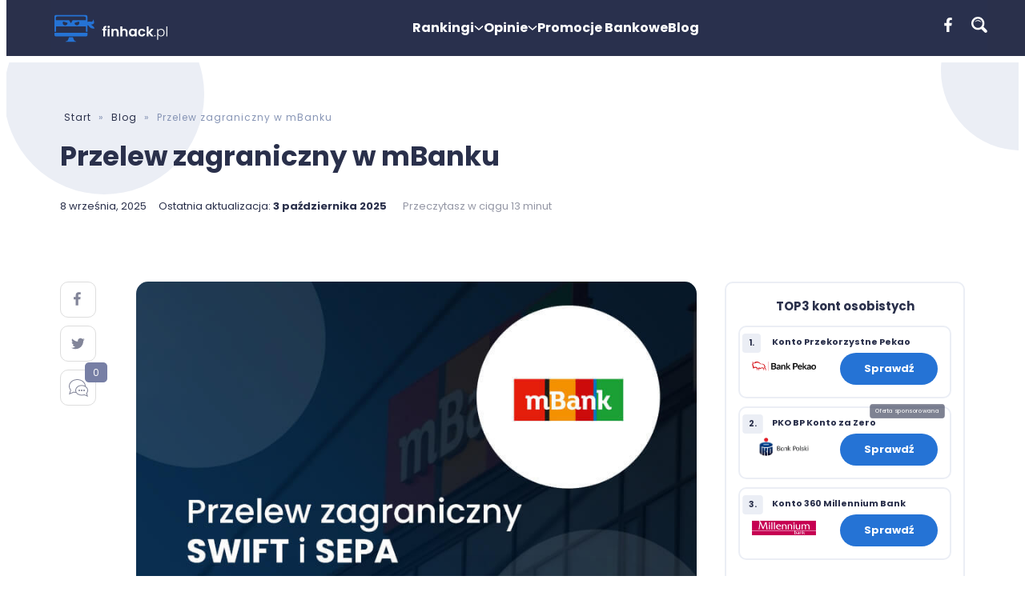

--- FILE ---
content_type: text/html; charset=UTF-8
request_url: https://finhack.pl/przelew-zagraniczny-w-mbanku
body_size: 78351
content:

<!doctype html>
<html lang="pl-PL">

<head><meta charset="UTF-8"><script>if(navigator.userAgent.match(/MSIE|Internet Explorer/i)||navigator.userAgent.match(/Trident\/7\..*?rv:11/i)){var href=document.location.href;if(!href.match(/[?&]nowprocket/)){if(href.indexOf("?")==-1){if(href.indexOf("#")==-1){document.location.href=href+"?nowprocket=1"}else{document.location.href=href.replace("#","?nowprocket=1#")}}else{if(href.indexOf("#")==-1){document.location.href=href+"&nowprocket=1"}else{document.location.href=href.replace("#","&nowprocket=1#")}}}}</script><script>class RocketLazyLoadScripts{constructor(){this.triggerEvents=["keydown","mousedown","mousemove","touchmove","touchstart","touchend","wheel"],this.userEventHandler=this._triggerListener.bind(this),this.touchStartHandler=this._onTouchStart.bind(this),this.touchMoveHandler=this._onTouchMove.bind(this),this.touchEndHandler=this._onTouchEnd.bind(this),this.clickHandler=this._onClick.bind(this),this.interceptedClicks=[],window.addEventListener("pageshow",(e=>{this.persisted=e.persisted})),window.addEventListener("DOMContentLoaded",(()=>{this._preconnect3rdParties()})),this.delayedScripts={normal:[],async:[],defer:[]},this.allJQueries=[]}_addUserInteractionListener(e){document.hidden?e._triggerListener():(this.triggerEvents.forEach((t=>window.addEventListener(t,e.userEventHandler,{passive:!0}))),window.addEventListener("touchstart",e.touchStartHandler,{passive:!0}),window.addEventListener("mousedown",e.touchStartHandler),document.addEventListener("visibilitychange",e.userEventHandler))}_removeUserInteractionListener(){this.triggerEvents.forEach((e=>window.removeEventListener(e,this.userEventHandler,{passive:!0}))),document.removeEventListener("visibilitychange",this.userEventHandler)}_onTouchStart(e){"HTML"!==e.target.tagName&&(window.addEventListener("touchend",this.touchEndHandler),window.addEventListener("mouseup",this.touchEndHandler),window.addEventListener("touchmove",this.touchMoveHandler,{passive:!0}),window.addEventListener("mousemove",this.touchMoveHandler),e.target.addEventListener("click",this.clickHandler),this._renameDOMAttribute(e.target,"onclick","rocket-onclick"))}_onTouchMove(e){window.removeEventListener("touchend",this.touchEndHandler),window.removeEventListener("mouseup",this.touchEndHandler),window.removeEventListener("touchmove",this.touchMoveHandler,{passive:!0}),window.removeEventListener("mousemove",this.touchMoveHandler),e.target.removeEventListener("click",this.clickHandler),this._renameDOMAttribute(e.target,"rocket-onclick","onclick")}_onTouchEnd(e){window.removeEventListener("touchend",this.touchEndHandler),window.removeEventListener("mouseup",this.touchEndHandler),window.removeEventListener("touchmove",this.touchMoveHandler,{passive:!0}),window.removeEventListener("mousemove",this.touchMoveHandler)}_onClick(e){e.target.removeEventListener("click",this.clickHandler),this._renameDOMAttribute(e.target,"rocket-onclick","onclick"),this.interceptedClicks.push(e),e.preventDefault(),e.stopPropagation(),e.stopImmediatePropagation()}_replayClicks(){window.removeEventListener("touchstart",this.touchStartHandler,{passive:!0}),window.removeEventListener("mousedown",this.touchStartHandler),this.interceptedClicks.forEach((e=>{e.target.dispatchEvent(new MouseEvent("click",{view:e.view,bubbles:!0,cancelable:!0}))}))}_renameDOMAttribute(e,t,n){e.hasAttribute&&e.hasAttribute(t)&&(event.target.setAttribute(n,event.target.getAttribute(t)),event.target.removeAttribute(t))}_triggerListener(){this._removeUserInteractionListener(this),"loading"===document.readyState?document.addEventListener("DOMContentLoaded",this._loadEverythingNow.bind(this)):this._loadEverythingNow()}_preconnect3rdParties(){let e=[];document.querySelectorAll("script[type=rocketlazyloadscript]").forEach((t=>{if(t.hasAttribute("src")){const n=new URL(t.src).origin;n!==location.origin&&e.push({src:n,crossOrigin:t.crossOrigin||"module"===t.getAttribute("data-rocket-type")})}})),e=[...new Map(e.map((e=>[JSON.stringify(e),e]))).values()],this._batchInjectResourceHints(e,"preconnect")}async _loadEverythingNow(){this.lastBreath=Date.now(),this._delayEventListeners(),this._delayJQueryReady(this),this._handleDocumentWrite(),this._registerAllDelayedScripts(),this._preloadAllScripts(),await this._loadScriptsFromList(this.delayedScripts.normal),await this._loadScriptsFromList(this.delayedScripts.defer),await this._loadScriptsFromList(this.delayedScripts.async);try{await this._triggerDOMContentLoaded(),await this._triggerWindowLoad()}catch(e){}window.dispatchEvent(new Event("rocket-allScriptsLoaded")),this._replayClicks()}_registerAllDelayedScripts(){document.querySelectorAll("script[type=rocketlazyloadscript]").forEach((e=>{e.hasAttribute("src")?e.hasAttribute("async")&&!1!==e.async?this.delayedScripts.async.push(e):e.hasAttribute("defer")&&!1!==e.defer||"module"===e.getAttribute("data-rocket-type")?this.delayedScripts.defer.push(e):this.delayedScripts.normal.push(e):this.delayedScripts.normal.push(e)}))}async _transformScript(e){return await this._littleBreath(),new Promise((t=>{const n=document.createElement("script");[...e.attributes].forEach((e=>{let t=e.nodeName;"type"!==t&&("data-rocket-type"===t&&(t="type"),n.setAttribute(t,e.nodeValue))})),e.hasAttribute("src")?(n.addEventListener("load",t),n.addEventListener("error",t)):(n.text=e.text,t());try{e.parentNode.replaceChild(n,e)}catch(e){t()}}))}async _loadScriptsFromList(e){const t=e.shift();return t?(await this._transformScript(t),this._loadScriptsFromList(e)):Promise.resolve()}_preloadAllScripts(){this._batchInjectResourceHints([...this.delayedScripts.normal,...this.delayedScripts.defer,...this.delayedScripts.async],"preload")}_batchInjectResourceHints(e,t){var n=document.createDocumentFragment();e.forEach((e=>{if(e.src){const i=document.createElement("link");i.href=e.src,i.rel=t,"preconnect"!==t&&(i.as="script"),e.getAttribute&&"module"===e.getAttribute("data-rocket-type")&&(i.crossOrigin=!0),e.crossOrigin&&(i.crossOrigin=e.crossOrigin),n.appendChild(i)}})),document.head.appendChild(n)}_delayEventListeners(){let e={};function t(t,n){!function(t){function n(n){return e[t].eventsToRewrite.indexOf(n)>=0?"rocket-"+n:n}e[t]||(e[t]={originalFunctions:{add:t.addEventListener,remove:t.removeEventListener},eventsToRewrite:[]},t.addEventListener=function(){arguments[0]=n(arguments[0]),e[t].originalFunctions.add.apply(t,arguments)},t.removeEventListener=function(){arguments[0]=n(arguments[0]),e[t].originalFunctions.remove.apply(t,arguments)})}(t),e[t].eventsToRewrite.push(n)}function n(e,t){let n=e[t];Object.defineProperty(e,t,{get:()=>n||function(){},set(i){e["rocket"+t]=n=i}})}t(document,"DOMContentLoaded"),t(window,"DOMContentLoaded"),t(window,"load"),t(window,"pageshow"),t(document,"readystatechange"),n(document,"onreadystatechange"),n(window,"onload"),n(window,"onpageshow")}_delayJQueryReady(e){let t=window.jQuery;Object.defineProperty(window,"jQuery",{get:()=>t,set(n){if(n&&n.fn&&!e.allJQueries.includes(n)){n.fn.ready=n.fn.init.prototype.ready=function(t){e.domReadyFired?t.bind(document)(n):document.addEventListener("rocket-DOMContentLoaded",(()=>t.bind(document)(n)))};const t=n.fn.on;n.fn.on=n.fn.init.prototype.on=function(){if(this[0]===window){function e(e){return e.split(" ").map((e=>"load"===e||0===e.indexOf("load.")?"rocket-jquery-load":e)).join(" ")}"string"==typeof arguments[0]||arguments[0]instanceof String?arguments[0]=e(arguments[0]):"object"==typeof arguments[0]&&Object.keys(arguments[0]).forEach((t=>{delete Object.assign(arguments[0],{[e(t)]:arguments[0][t]})[t]}))}return t.apply(this,arguments),this},e.allJQueries.push(n)}t=n}})}async _triggerDOMContentLoaded(){this.domReadyFired=!0,await this._littleBreath(),document.dispatchEvent(new Event("rocket-DOMContentLoaded")),await this._littleBreath(),window.dispatchEvent(new Event("rocket-DOMContentLoaded")),await this._littleBreath(),document.dispatchEvent(new Event("rocket-readystatechange")),await this._littleBreath(),document.rocketonreadystatechange&&document.rocketonreadystatechange()}async _triggerWindowLoad(){await this._littleBreath(),window.dispatchEvent(new Event("rocket-load")),await this._littleBreath(),window.rocketonload&&window.rocketonload(),await this._littleBreath(),this.allJQueries.forEach((e=>e(window).trigger("rocket-jquery-load"))),await this._littleBreath();const e=new Event("rocket-pageshow");e.persisted=this.persisted,window.dispatchEvent(e),await this._littleBreath(),window.rocketonpageshow&&window.rocketonpageshow({persisted:this.persisted})}_handleDocumentWrite(){const e=new Map;document.write=document.writeln=function(t){const n=document.currentScript,i=document.createRange(),r=n.parentElement;let o=e.get(n);void 0===o&&(o=n.nextSibling,e.set(n,o));const s=document.createDocumentFragment();i.setStart(s,0),s.appendChild(i.createContextualFragment(t)),r.insertBefore(s,o)}}async _littleBreath(){Date.now()-this.lastBreath>45&&(await this._requestAnimFrame(),this.lastBreath=Date.now())}async _requestAnimFrame(){return document.hidden?new Promise((e=>setTimeout(e))):new Promise((e=>requestAnimationFrame(e)))}static run(){const e=new RocketLazyLoadScripts;e._addUserInteractionListener(e)}}RocketLazyLoadScripts.run();</script>
  
  <meta name="viewport" content="width=device-width, initial-scale=1">
  <link rel="profile" href="http://gmpg.org/xfn/11">
  <link rel="canonical" href="https://finhack.pl/przelew-zagraniczny-w-mbanku/">  <link rel="preconnect" href="https://fonts.googleapis.com">
  <link rel="preconnect" href="https://fonts.gstatic.com" crossorigin>
  
   

  <meta name='robots' content='index, follow, max-image-preview:large, max-snippet:-1, max-video-preview:-1' />
	<style>img:is([sizes="auto" i], [sizes^="auto," i]) { contain-intrinsic-size: 3000px 1500px }</style>
	
	<!-- This site is optimized with the Yoast SEO plugin v22.8 - https://yoast.com/wordpress/plugins/seo/ -->
	<title>Przelew zagraniczny w mBanku - Finhack</title><link rel="preload" as="style" href="https://fonts.googleapis.com/css2?family=Poppins:wght@400;500;700&#038;display=swap" /><link rel="stylesheet" href="https://fonts.googleapis.com/css2?family=Poppins:wght@400;500;700&#038;display=swap" media="print" onload="this.media='all'" /><noscript><link rel="stylesheet" href="https://fonts.googleapis.com/css2?family=Poppins:wght@400;500;700&#038;display=swap" /></noscript>
	<meta name="description" content="W artykule zamieściliśmy instrukcję krok po kroku, jak zlecić przelew zagraniczny w mBanku. Opisujemy również koszty i czas realizacji." />
	<link rel="canonical" href="https://finhack.pl/przelew-zagraniczny-w-mbanku/" />
	<meta property="og:locale" content="pl_PL" />
	<meta property="og:type" content="article" />
	<meta property="og:title" content="Przelew zagraniczny w mBanku - Finhack" />
	<meta property="og:description" content="W artykule zamieściliśmy instrukcję krok po kroku, jak zlecić przelew zagraniczny w mBanku. Opisujemy również koszty i czas realizacji." />
	<meta property="og:url" content="https://finhack.pl/przelew-zagraniczny-w-mbanku/" />
	<meta property="og:site_name" content="Finhack" />
	<meta property="article:published_time" content="2025-09-08T09:13:58+00:00" />
	<meta property="article:modified_time" content="2025-10-03T09:21:30+00:00" />
	<meta property="og:image" content="https://finhack.pl/wp-content/uploads/2023/07/Przelew-Zagraniczny-SWIFT-SEPA-mBank.jpg" />
	<meta property="og:image:width" content="800" />
	<meta property="og:image:height" content="533" />
	<meta property="og:image:type" content="image/jpeg" />
	<meta name="author" content="Michał Król" />
	<meta name="twitter:card" content="summary_large_image" />
	<meta name="twitter:label1" content="Napisane przez" />
	<meta name="twitter:data1" content="Michał Król" />
	<meta name="twitter:label2" content="Szacowany czas czytania" />
	<meta name="twitter:data2" content="14 minut" />
	<script type="application/ld+json" class="yoast-schema-graph">{"@context":"https://schema.org","@graph":[{"@type":["Article","BlogPosting"],"@id":"https://finhack.pl/przelew-zagraniczny-w-mbanku/#article","isPartOf":{"@id":"https://finhack.pl/przelew-zagraniczny-w-mbanku/"},"author":{"name":"Michał Król","@id":"https://finhack.pl/#/schema/person/ec36735ad5bed087f0c4456e224a2f47"},"headline":"Przelew zagraniczny w mBanku","datePublished":"2025-09-08T09:13:58+00:00","dateModified":"2025-10-03T09:21:30+00:00","mainEntityOfPage":{"@id":"https://finhack.pl/przelew-zagraniczny-w-mbanku/"},"wordCount":2459,"commentCount":0,"publisher":{"@id":"https://finhack.pl/#organization"},"image":{"@id":"https://finhack.pl/przelew-zagraniczny-w-mbanku/#primaryimage"},"thumbnailUrl":"https://finhack.pl/wp-content/uploads/2023/07/Przelew-Zagraniczny-SWIFT-SEPA-mBank.jpg","keywords":["Jak wykonać przelew zagraniczny mBank","Przelew SEPA EURO mBank","Przelew SWIFT mBank","Przelew zagraniczny mBank"],"articleSection":["Blog","Finansowe tipsy","Wymiana walut"],"inLanguage":"pl-PL","potentialAction":[{"@type":"CommentAction","name":"Comment","target":["https://finhack.pl/przelew-zagraniczny-w-mbanku/#respond"]}]},{"@type":["WebPage","FAQPage"],"@id":"https://finhack.pl/przelew-zagraniczny-w-mbanku/","url":"https://finhack.pl/przelew-zagraniczny-w-mbanku/","name":"Przelew zagraniczny w mBanku - Finhack","isPartOf":{"@id":"https://finhack.pl/#website"},"primaryImageOfPage":{"@id":"https://finhack.pl/przelew-zagraniczny-w-mbanku/#primaryimage"},"image":{"@id":"https://finhack.pl/przelew-zagraniczny-w-mbanku/#primaryimage"},"thumbnailUrl":"https://finhack.pl/wp-content/uploads/2023/07/Przelew-Zagraniczny-SWIFT-SEPA-mBank.jpg","datePublished":"2025-09-08T09:13:58+00:00","dateModified":"2025-10-03T09:21:30+00:00","description":"W artykule zamieściliśmy instrukcję krok po kroku, jak zlecić przelew zagraniczny w mBanku. Opisujemy również koszty i czas realizacji.","breadcrumb":{"@id":"https://finhack.pl/przelew-zagraniczny-w-mbanku/#breadcrumb"},"mainEntity":[{"@id":"https://finhack.pl/przelew-zagraniczny-w-mbanku/#faq-question-1687302259328"},{"@id":"https://finhack.pl/przelew-zagraniczny-w-mbanku/#faq-question-1687302289948"},{"@id":"https://finhack.pl/przelew-zagraniczny-w-mbanku/#faq-question-1687302320967"},{"@id":"https://finhack.pl/przelew-zagraniczny-w-mbanku/#faq-question-1687302351078"},{"@id":"https://finhack.pl/przelew-zagraniczny-w-mbanku/#faq-question-1687302388558"}],"inLanguage":"pl-PL","potentialAction":[{"@type":"ReadAction","target":["https://finhack.pl/przelew-zagraniczny-w-mbanku/"]}]},{"@type":"ImageObject","inLanguage":"pl-PL","@id":"https://finhack.pl/przelew-zagraniczny-w-mbanku/#primaryimage","url":"https://finhack.pl/wp-content/uploads/2023/07/Przelew-Zagraniczny-SWIFT-SEPA-mBank.jpg","contentUrl":"https://finhack.pl/wp-content/uploads/2023/07/Przelew-Zagraniczny-SWIFT-SEPA-mBank.jpg","width":800,"height":533},{"@type":"BreadcrumbList","@id":"https://finhack.pl/przelew-zagraniczny-w-mbanku/#breadcrumb","itemListElement":[{"@type":"ListItem","position":1,"name":"Start","item":"https://finhack.pl/"},{"@type":"ListItem","position":2,"name":"Blog","item":"https://finhack.pl/blog/"},{"@type":"ListItem","position":3,"name":"Przelew zagraniczny w mBanku"}]},{"@type":"WebSite","@id":"https://finhack.pl/#website","url":"https://finhack.pl/","name":"Finhack","description":"Najlepsze promocje bankowe i ranking kont osobistych","publisher":{"@id":"https://finhack.pl/#organization"},"potentialAction":[{"@type":"SearchAction","target":{"@type":"EntryPoint","urlTemplate":"https://finhack.pl/?s={search_term_string}"},"query-input":"required name=search_term_string"}],"inLanguage":"pl-PL"},{"@type":"Organization","@id":"https://finhack.pl/#organization","name":"porownywarkabankow.pl","url":"https://finhack.pl/","logo":{"@type":"ImageObject","inLanguage":"pl-PL","@id":"https://finhack.pl/#/schema/logo/image/","url":"https://finhack.pl/wp-content/uploads/2022/01/logo_pb.png","contentUrl":"https://finhack.pl/wp-content/uploads/2022/01/logo_pb.png","width":300,"height":200,"caption":"porownywarkabankow.pl"},"image":{"@id":"https://finhack.pl/#/schema/logo/image/"}},{"@type":"Person","@id":"https://finhack.pl/#/schema/person/ec36735ad5bed087f0c4456e224a2f47","name":"Michał Król","image":{"@type":"ImageObject","inLanguage":"pl-PL","@id":"https://finhack.pl/#/schema/person/image/","url":"https://finhack.pl/wp-content/uploads/2023/07/michal-krol-96x96.jpg","contentUrl":"https://finhack.pl/wp-content/uploads/2023/07/michal-krol-96x96.jpg","caption":"Michał Król"},"description":"Z wykształcenia finansista. Posiada wieloletnie doświadczenie w instytucjach finansowych i bankach. Czuwa nad merytorycznymi aspektami artykułów. Potrafi w jasny i prosty sposób wyjaśnić nawet zawiłe aspekty świata finansów. Na bieżąco śledzi nowości w świecie Fintechów i podpowiada jak najlepiej wykorzystywać funkcje poszczególnych z nich. Lubi Podróże, zainteresowany jest światem inwestycji i jest pasjonatem Lotnictwa.","sameAs":["https://www.linkedin.com/in/michal-krl-458663144/"],"url":"https://finhack.pl/author/michal/"},{"@type":"Question","@id":"https://finhack.pl/przelew-zagraniczny-w-mbanku/#faq-question-1687302259328","position":1,"url":"https://finhack.pl/przelew-zagraniczny-w-mbanku/#faq-question-1687302259328","name":"Ile kosztuje przelew zagraniczny w mBanku?","answerCount":1,"acceptedAnswer":{"@type":"Answer","text":"W mBanku przelewy SEPA są darmowe. Natomiast prowizja za przelewy SWIFT wynosi 0,35% kwoty transakcji, min. 25 zł, max. 200 zł.","inLanguage":"pl-PL"},"inLanguage":"pl-PL"},{"@type":"Question","@id":"https://finhack.pl/przelew-zagraniczny-w-mbanku/#faq-question-1687302289948","position":2,"url":"https://finhack.pl/przelew-zagraniczny-w-mbanku/#faq-question-1687302289948","name":"Jak zrobić przelew zagraniczny w mBanku?","answerCount":1,"acceptedAnswer":{"@type":"Answer","text":"Przelew SEPA można zlecić zarówno w serwisie transakcyjnym, jak i aplikacji mobilnej. Natomiast dyspozycję transferu SWIFT złożymy wyłącznie w serwisie transakcyjnym. W obu przypadkach należy wybrać odpowiedni formularz w zakładce <em>Płatności</em> (<em>Na konto w Polsce lub Unii Europejskiej</em>/<em>Przelew do UE</em>/<em>Zagraniczny poza UE</em>), wypełnić wszystkie wymagane pola i zatwierdzić transakcję.","inLanguage":"pl-PL"},"inLanguage":"pl-PL"},{"@type":"Question","@id":"https://finhack.pl/przelew-zagraniczny-w-mbanku/#faq-question-1687302320967","position":3,"url":"https://finhack.pl/przelew-zagraniczny-w-mbanku/#faq-question-1687302320967","name":"Do której godziny księgowane są wychodzące przelewy zagraniczne w mBanku?","answerCount":1,"acceptedAnswer":{"@type":"Answer","text":"Wychodzące przelewy SWIFT w mBanku księgowane są w godzinach 8:00 – 13:00. Natomiast wychodzące zlecenia SEPA realizowane są podczas 3 sesji: o 7:45, 11:15 oraz 14:45.","inLanguage":"pl-PL"},"inLanguage":"pl-PL"},{"@type":"Question","@id":"https://finhack.pl/przelew-zagraniczny-w-mbanku/#faq-question-1687302351078","position":4,"url":"https://finhack.pl/przelew-zagraniczny-w-mbanku/#faq-question-1687302351078","name":"Z jakich kont można wykonać przelew zagraniczny w mBanku?","answerCount":1,"acceptedAnswer":{"@type":"Answer","text":"Klienci indywidualni mBanku mogą zlecać przelewy zagraniczne zarówno z kont walutowych (np. eKonto walutowe), jak i złotówkowych (np. eKonto).","inLanguage":"pl-PL"},"inLanguage":"pl-PL"},{"@type":"Question","@id":"https://finhack.pl/przelew-zagraniczny-w-mbanku/#faq-question-1687302388558","position":5,"url":"https://finhack.pl/przelew-zagraniczny-w-mbanku/#faq-question-1687302388558","name":"Ile idzie przelew zagraniczny w mBanku?","answerCount":1,"acceptedAnswer":{"@type":"Answer","text":"W mBanku standardowy czas realizacji przelewu SEPA to 1 dzień roboczy. Natomiast przelewu SWIFT – 2 dni robocze od dnia otrzymania wniosku.","inLanguage":"pl-PL"},"inLanguage":"pl-PL"}]}</script>
	<!-- / Yoast SEO plugin. -->


<link href='https://fonts.gstatic.com' crossorigin rel='preconnect' />
<link rel="alternate" type="application/rss+xml" title="Finhack &raquo; Kanał z wpisami" href="https://finhack.pl/feed/" />
<link rel="alternate" type="application/rss+xml" title="Finhack &raquo; Kanał z komentarzami" href="https://finhack.pl/comments/feed/" />
<link rel="alternate" type="application/rss+xml" title="Finhack &raquo; Przelew zagraniczny w mBanku Kanał z komentarzami" href="https://finhack.pl/przelew-zagraniczny-w-mbanku/feed/" />
<style id='wp-emoji-styles-inline-css'>

	img.wp-smiley, img.emoji {
		display: inline !important;
		border: none !important;
		box-shadow: none !important;
		height: 1em !important;
		width: 1em !important;
		margin: 0 0.07em !important;
		vertical-align: -0.1em !important;
		background: none !important;
		padding: 0 !important;
	}
</style>
<link rel='stylesheet' id='wp-block-library-css' href='https://finhack.pl/wp-includes/css/dist/block-library/style.min.css?ver=6.8.2' media='all' />
<style id='wp-block-library-theme-inline-css'>
.wp-block-audio :where(figcaption){color:#555;font-size:13px;text-align:center}.is-dark-theme .wp-block-audio :where(figcaption){color:#ffffffa6}.wp-block-audio{margin:0 0 1em}.wp-block-code{border:1px solid #ccc;border-radius:4px;font-family:Menlo,Consolas,monaco,monospace;padding:.8em 1em}.wp-block-embed :where(figcaption){color:#555;font-size:13px;text-align:center}.is-dark-theme .wp-block-embed :where(figcaption){color:#ffffffa6}.wp-block-embed{margin:0 0 1em}.blocks-gallery-caption{color:#555;font-size:13px;text-align:center}.is-dark-theme .blocks-gallery-caption{color:#ffffffa6}:root :where(.wp-block-image figcaption){color:#555;font-size:13px;text-align:center}.is-dark-theme :root :where(.wp-block-image figcaption){color:#ffffffa6}.wp-block-image{margin:0 0 1em}.wp-block-pullquote{border-bottom:4px solid;border-top:4px solid;color:currentColor;margin-bottom:1.75em}.wp-block-pullquote cite,.wp-block-pullquote footer,.wp-block-pullquote__citation{color:currentColor;font-size:.8125em;font-style:normal;text-transform:uppercase}.wp-block-quote{border-left:.25em solid;margin:0 0 1.75em;padding-left:1em}.wp-block-quote cite,.wp-block-quote footer{color:currentColor;font-size:.8125em;font-style:normal;position:relative}.wp-block-quote:where(.has-text-align-right){border-left:none;border-right:.25em solid;padding-left:0;padding-right:1em}.wp-block-quote:where(.has-text-align-center){border:none;padding-left:0}.wp-block-quote.is-large,.wp-block-quote.is-style-large,.wp-block-quote:where(.is-style-plain){border:none}.wp-block-search .wp-block-search__label{font-weight:700}.wp-block-search__button{border:1px solid #ccc;padding:.375em .625em}:where(.wp-block-group.has-background){padding:1.25em 2.375em}.wp-block-separator.has-css-opacity{opacity:.4}.wp-block-separator{border:none;border-bottom:2px solid;margin-left:auto;margin-right:auto}.wp-block-separator.has-alpha-channel-opacity{opacity:1}.wp-block-separator:not(.is-style-wide):not(.is-style-dots){width:100px}.wp-block-separator.has-background:not(.is-style-dots){border-bottom:none;height:1px}.wp-block-separator.has-background:not(.is-style-wide):not(.is-style-dots){height:2px}.wp-block-table{margin:0 0 1em}.wp-block-table td,.wp-block-table th{word-break:normal}.wp-block-table :where(figcaption){color:#555;font-size:13px;text-align:center}.is-dark-theme .wp-block-table :where(figcaption){color:#ffffffa6}.wp-block-video :where(figcaption){color:#555;font-size:13px;text-align:center}.is-dark-theme .wp-block-video :where(figcaption){color:#ffffffa6}.wp-block-video{margin:0 0 1em}:root :where(.wp-block-template-part.has-background){margin-bottom:0;margin-top:0;padding:1.25em 2.375em}
</style>
<style id='classic-theme-styles-inline-css'>
/*! This file is auto-generated */
.wp-block-button__link{color:#fff;background-color:#32373c;border-radius:9999px;box-shadow:none;text-decoration:none;padding:calc(.667em + 2px) calc(1.333em + 2px);font-size:1.125em}.wp-block-file__button{background:#32373c;color:#fff;text-decoration:none}
</style>
<link data-minify="1" rel='stylesheet' id='eedee-gutenslider-init-css' href='https://finhack.pl/wp-content/cache/min/1/wp-content/plugins/gutenslider/build/gutenslider-init.css?ver=1765455320' media='all' />
<link data-minify="1" rel='stylesheet' id='create-block-table-of-content-block-css' href='https://finhack.pl/wp-content/cache/min/1/wp-content/plugins/spis-tresci/build/style-index.css?ver=1765455320' media='all' />
<style id='global-styles-inline-css'>
:root{--wp--preset--aspect-ratio--square: 1;--wp--preset--aspect-ratio--4-3: 4/3;--wp--preset--aspect-ratio--3-4: 3/4;--wp--preset--aspect-ratio--3-2: 3/2;--wp--preset--aspect-ratio--2-3: 2/3;--wp--preset--aspect-ratio--16-9: 16/9;--wp--preset--aspect-ratio--9-16: 9/16;--wp--preset--color--black: #000000;--wp--preset--color--cyan-bluish-gray: #abb8c3;--wp--preset--color--white: #ffffff;--wp--preset--color--pale-pink: #f78da7;--wp--preset--color--vivid-red: #cf2e2e;--wp--preset--color--luminous-vivid-orange: #ff6900;--wp--preset--color--luminous-vivid-amber: #fcb900;--wp--preset--color--light-green-cyan: #7bdcb5;--wp--preset--color--vivid-green-cyan: #00d084;--wp--preset--color--pale-cyan-blue: #8ed1fc;--wp--preset--color--vivid-cyan-blue: #0693e3;--wp--preset--color--vivid-purple: #9b51e0;--wp--preset--gradient--vivid-cyan-blue-to-vivid-purple: linear-gradient(135deg,rgba(6,147,227,1) 0%,rgb(155,81,224) 100%);--wp--preset--gradient--light-green-cyan-to-vivid-green-cyan: linear-gradient(135deg,rgb(122,220,180) 0%,rgb(0,208,130) 100%);--wp--preset--gradient--luminous-vivid-amber-to-luminous-vivid-orange: linear-gradient(135deg,rgba(252,185,0,1) 0%,rgba(255,105,0,1) 100%);--wp--preset--gradient--luminous-vivid-orange-to-vivid-red: linear-gradient(135deg,rgba(255,105,0,1) 0%,rgb(207,46,46) 100%);--wp--preset--gradient--very-light-gray-to-cyan-bluish-gray: linear-gradient(135deg,rgb(238,238,238) 0%,rgb(169,184,195) 100%);--wp--preset--gradient--cool-to-warm-spectrum: linear-gradient(135deg,rgb(74,234,220) 0%,rgb(151,120,209) 20%,rgb(207,42,186) 40%,rgb(238,44,130) 60%,rgb(251,105,98) 80%,rgb(254,248,76) 100%);--wp--preset--gradient--blush-light-purple: linear-gradient(135deg,rgb(255,206,236) 0%,rgb(152,150,240) 100%);--wp--preset--gradient--blush-bordeaux: linear-gradient(135deg,rgb(254,205,165) 0%,rgb(254,45,45) 50%,rgb(107,0,62) 100%);--wp--preset--gradient--luminous-dusk: linear-gradient(135deg,rgb(255,203,112) 0%,rgb(199,81,192) 50%,rgb(65,88,208) 100%);--wp--preset--gradient--pale-ocean: linear-gradient(135deg,rgb(255,245,203) 0%,rgb(182,227,212) 50%,rgb(51,167,181) 100%);--wp--preset--gradient--electric-grass: linear-gradient(135deg,rgb(202,248,128) 0%,rgb(113,206,126) 100%);--wp--preset--gradient--midnight: linear-gradient(135deg,rgb(2,3,129) 0%,rgb(40,116,252) 100%);--wp--preset--font-size--small: 13px;--wp--preset--font-size--medium: 20px;--wp--preset--font-size--large: 36px;--wp--preset--font-size--x-large: 42px;--wp--preset--spacing--20: 0.44rem;--wp--preset--spacing--30: 0.67rem;--wp--preset--spacing--40: 1rem;--wp--preset--spacing--50: 1.5rem;--wp--preset--spacing--60: 2.25rem;--wp--preset--spacing--70: 3.38rem;--wp--preset--spacing--80: 5.06rem;--wp--preset--shadow--natural: 6px 6px 9px rgba(0, 0, 0, 0.2);--wp--preset--shadow--deep: 12px 12px 50px rgba(0, 0, 0, 0.4);--wp--preset--shadow--sharp: 6px 6px 0px rgba(0, 0, 0, 0.2);--wp--preset--shadow--outlined: 6px 6px 0px -3px rgba(255, 255, 255, 1), 6px 6px rgba(0, 0, 0, 1);--wp--preset--shadow--crisp: 6px 6px 0px rgba(0, 0, 0, 1);}:where(.is-layout-flex){gap: 0.5em;}:where(.is-layout-grid){gap: 0.5em;}body .is-layout-flex{display: flex;}.is-layout-flex{flex-wrap: wrap;align-items: center;}.is-layout-flex > :is(*, div){margin: 0;}body .is-layout-grid{display: grid;}.is-layout-grid > :is(*, div){margin: 0;}:where(.wp-block-columns.is-layout-flex){gap: 2em;}:where(.wp-block-columns.is-layout-grid){gap: 2em;}:where(.wp-block-post-template.is-layout-flex){gap: 1.25em;}:where(.wp-block-post-template.is-layout-grid){gap: 1.25em;}.has-black-color{color: var(--wp--preset--color--black) !important;}.has-cyan-bluish-gray-color{color: var(--wp--preset--color--cyan-bluish-gray) !important;}.has-white-color{color: var(--wp--preset--color--white) !important;}.has-pale-pink-color{color: var(--wp--preset--color--pale-pink) !important;}.has-vivid-red-color{color: var(--wp--preset--color--vivid-red) !important;}.has-luminous-vivid-orange-color{color: var(--wp--preset--color--luminous-vivid-orange) !important;}.has-luminous-vivid-amber-color{color: var(--wp--preset--color--luminous-vivid-amber) !important;}.has-light-green-cyan-color{color: var(--wp--preset--color--light-green-cyan) !important;}.has-vivid-green-cyan-color{color: var(--wp--preset--color--vivid-green-cyan) !important;}.has-pale-cyan-blue-color{color: var(--wp--preset--color--pale-cyan-blue) !important;}.has-vivid-cyan-blue-color{color: var(--wp--preset--color--vivid-cyan-blue) !important;}.has-vivid-purple-color{color: var(--wp--preset--color--vivid-purple) !important;}.has-black-background-color{background-color: var(--wp--preset--color--black) !important;}.has-cyan-bluish-gray-background-color{background-color: var(--wp--preset--color--cyan-bluish-gray) !important;}.has-white-background-color{background-color: var(--wp--preset--color--white) !important;}.has-pale-pink-background-color{background-color: var(--wp--preset--color--pale-pink) !important;}.has-vivid-red-background-color{background-color: var(--wp--preset--color--vivid-red) !important;}.has-luminous-vivid-orange-background-color{background-color: var(--wp--preset--color--luminous-vivid-orange) !important;}.has-luminous-vivid-amber-background-color{background-color: var(--wp--preset--color--luminous-vivid-amber) !important;}.has-light-green-cyan-background-color{background-color: var(--wp--preset--color--light-green-cyan) !important;}.has-vivid-green-cyan-background-color{background-color: var(--wp--preset--color--vivid-green-cyan) !important;}.has-pale-cyan-blue-background-color{background-color: var(--wp--preset--color--pale-cyan-blue) !important;}.has-vivid-cyan-blue-background-color{background-color: var(--wp--preset--color--vivid-cyan-blue) !important;}.has-vivid-purple-background-color{background-color: var(--wp--preset--color--vivid-purple) !important;}.has-black-border-color{border-color: var(--wp--preset--color--black) !important;}.has-cyan-bluish-gray-border-color{border-color: var(--wp--preset--color--cyan-bluish-gray) !important;}.has-white-border-color{border-color: var(--wp--preset--color--white) !important;}.has-pale-pink-border-color{border-color: var(--wp--preset--color--pale-pink) !important;}.has-vivid-red-border-color{border-color: var(--wp--preset--color--vivid-red) !important;}.has-luminous-vivid-orange-border-color{border-color: var(--wp--preset--color--luminous-vivid-orange) !important;}.has-luminous-vivid-amber-border-color{border-color: var(--wp--preset--color--luminous-vivid-amber) !important;}.has-light-green-cyan-border-color{border-color: var(--wp--preset--color--light-green-cyan) !important;}.has-vivid-green-cyan-border-color{border-color: var(--wp--preset--color--vivid-green-cyan) !important;}.has-pale-cyan-blue-border-color{border-color: var(--wp--preset--color--pale-cyan-blue) !important;}.has-vivid-cyan-blue-border-color{border-color: var(--wp--preset--color--vivid-cyan-blue) !important;}.has-vivid-purple-border-color{border-color: var(--wp--preset--color--vivid-purple) !important;}.has-vivid-cyan-blue-to-vivid-purple-gradient-background{background: var(--wp--preset--gradient--vivid-cyan-blue-to-vivid-purple) !important;}.has-light-green-cyan-to-vivid-green-cyan-gradient-background{background: var(--wp--preset--gradient--light-green-cyan-to-vivid-green-cyan) !important;}.has-luminous-vivid-amber-to-luminous-vivid-orange-gradient-background{background: var(--wp--preset--gradient--luminous-vivid-amber-to-luminous-vivid-orange) !important;}.has-luminous-vivid-orange-to-vivid-red-gradient-background{background: var(--wp--preset--gradient--luminous-vivid-orange-to-vivid-red) !important;}.has-very-light-gray-to-cyan-bluish-gray-gradient-background{background: var(--wp--preset--gradient--very-light-gray-to-cyan-bluish-gray) !important;}.has-cool-to-warm-spectrum-gradient-background{background: var(--wp--preset--gradient--cool-to-warm-spectrum) !important;}.has-blush-light-purple-gradient-background{background: var(--wp--preset--gradient--blush-light-purple) !important;}.has-blush-bordeaux-gradient-background{background: var(--wp--preset--gradient--blush-bordeaux) !important;}.has-luminous-dusk-gradient-background{background: var(--wp--preset--gradient--luminous-dusk) !important;}.has-pale-ocean-gradient-background{background: var(--wp--preset--gradient--pale-ocean) !important;}.has-electric-grass-gradient-background{background: var(--wp--preset--gradient--electric-grass) !important;}.has-midnight-gradient-background{background: var(--wp--preset--gradient--midnight) !important;}.has-small-font-size{font-size: var(--wp--preset--font-size--small) !important;}.has-medium-font-size{font-size: var(--wp--preset--font-size--medium) !important;}.has-large-font-size{font-size: var(--wp--preset--font-size--large) !important;}.has-x-large-font-size{font-size: var(--wp--preset--font-size--x-large) !important;}
:where(.wp-block-post-template.is-layout-flex){gap: 1.25em;}:where(.wp-block-post-template.is-layout-grid){gap: 1.25em;}
:where(.wp-block-columns.is-layout-flex){gap: 2em;}:where(.wp-block-columns.is-layout-grid){gap: 2em;}
:root :where(.wp-block-pullquote){font-size: 1.5em;line-height: 1.6;}
</style>
<link data-minify="1" rel='stylesheet' id='font-awesome-css' href='https://finhack.pl/wp-content/cache/min/1/wp-content/plugins/TB-Comments-Voting-master/assets/css/font-awesome.min.css?ver=1765455320' media='all' />
<link rel='stylesheet' id='tb-comments-voting-css' href='https://finhack.pl/wp-content/plugins/TB-Comments-Voting-master/assets/css/style.min.css?ver=6.8.2' media='all' />
<link data-minify="1" rel='stylesheet' id='fhmm-consent-mode-style-css' href='https://finhack.pl/wp-content/cache/min/1/wp-content/plugins/fhmm-consent-mode/css/style.css?ver=1765455320' media='all' />
<style id='fhmm-consent-mode-style-inline-css'>

    :root {
        --fhmm-consent-mode-font-family: "Poppins", sans-serif;
        --fhmm-consent-mode-black-color: #024754;
        --fhmm-consent-mode-white-color: #FFFFFF;
        --fhmm-consent-mode-gray-color: #EEEEEE;
        --fhmm-consent-mode-gray-color-10-darker: #d4d4d4;
        --fhmm-consent-mode-text-color-on-gray-color: #024754;
        --fhmm-consent-mode-primary-color: #2573d5;
        --fhmm-consent-mode-text-color-on-primary-color: #ffffff;
        --fhmm-consent-mode-secondary-color: #35b17c;
        --fhmm-consent-mode-text-color-on-secondary-color: #FFFFFF;
        --fhmm-consent-mode-transition: .3s;
        --fhmm-consent-mode-main-modal-box-shadow: 0 5px 15px #0000004d;
        --fhmm-consent-mode-second-modal-box-shadow: 0px 0px 25px -15px rgb(66, 68, 90);
        --fhmm-consent-mode-main-modal-switch-size: 22px;
        --fhmm-consent-mode-second-modal-switch-size: 15px;
        --fhmm-consent-mode-switch-unchecked-color: #CCCCCC;
        --fhmm-consent-mode-switch-checked-color: #2573d5;
        --fhmm-consent-mode-switch-checked-disabled-color: #81BBDF;
    }
#fhmm-consent-mode__main-modal .cookie-consent-buttons{width:auto}div#fhmm-consent-mode__main-modal{font-size:16px;line-height:normal}#main-cookie-consent-modal-content-body p{line-height:1.7}#fhmm-consent-mode__second-modal__text{font-size:13px;line-height:1.5}.fhmm-consent-mode__boxes-with-options .cookie-item-option .cookie-toggle label .checkbox-label-content{padding-left:5px}.fhmm-consent-mode__boxes-with-options .cookie-item-option .cookie-content{font-size:12px;line-height:1.5}#fhmm-consent-mode__open-second-modal-btn{border:none}#fhmm-consent-mode__main-modal__title-container h2, #main-cookie-consent-modal-content-body h3 {padding: 0;}button#fhmm-consent-mode__main-modal__main-accept-btn {height: 55px;max-height: 55px;padding: 0 35px;}.fhmm-consent-mode__boxes-with-options .cookie-item-option .cookie-toggle {display: flex;}#fhmm-consent-mode__second-modal h2 { padding-top: 0;} #fhmm-consent-mode__main-modal .checkbox-container input[type="checkbox"] {opacity: 1;}#fhmm-consent-mode__main-modal__title-container h2 {font-size: 20px;}#main-cookie-consent-modal-content-body h3 { font-size: 18px;} div#fhmm-consent-mode__second-modal__text {margin-top: 20px;} #fhmm-consent-mode__second-modal .cookie-consent-buttons button {padding: 12px 15px;} .fhmm-consent-mode__consent-modal .checkbox-container input[type="checkbox"] {opacity: 1;} #fhmm-consent-mode__second-modal .info-tab p {line-height: 1.7;padding-bottom: 5px;}
</style>
<link rel='stylesheet' id='gn-frontend-gnfollow-style-css' href='https://finhack.pl/wp-content/plugins/gn-publisher/assets/css/gn-frontend-gnfollow.min.css?ver=1.5.20' media='all' />
<link rel='stylesheet' id='kk-star-ratings-css' href='https://finhack.pl/wp-content/plugins/kk-star-ratings/src/core/public/css/kk-star-ratings.min.css?ver=5.4.10.2' media='all' />
<link data-minify="1" rel='stylesheet' id='wpos-magnific-style-css' href='https://finhack.pl/wp-content/cache/min/1/wp-content/plugins/meta-slider-and-carousel-with-lightbox/assets/css/magnific-popup.css?ver=1765455320' media='all' />
<link data-minify="1" rel='stylesheet' id='wpos-slick-style-css' href='https://finhack.pl/wp-content/cache/min/1/wp-content/plugins/meta-slider-and-carousel-with-lightbox/assets/css/slick.css?ver=1765455320' media='all' />
<link data-minify="1" rel='stylesheet' id='wp-igsp-public-css-css' href='https://finhack.pl/wp-content/cache/min/1/wp-content/plugins/meta-slider-and-carousel-with-lightbox/assets/css/wp-igsp-public.css?ver=1765455320' media='all' />
<link data-minify="1" rel='stylesheet' id='styles-css' href='https://finhack.pl/wp-content/cache/min/1/wp-content/themes/finhack/css/prod/global.css?ver=1765455320' media='all' />
<link data-minify="1" rel='stylesheet' id='slb_core-css' href='https://finhack.pl/wp-content/cache/min/1/wp-content/plugins/simple-lightbox/client/css/app.css?ver=1765455320' media='all' />
<script src="https://finhack.pl/wp-includes/js/jquery/jquery.min.js?ver=3.7.1" id="jquery-core-js" defer></script>
<script src="https://finhack.pl/wp-includes/js/jquery/jquery-migrate.min.js?ver=3.4.1" id="jquery-migrate-js" defer></script>
<script type="rocketlazyloadscript" src="https://finhack.pl/wp-includes/js/dist/vendor/react.min.js?ver=18.3.1.1" id="react-js" defer></script>
<script type="rocketlazyloadscript" src="https://finhack.pl/wp-includes/js/dist/vendor/react-jsx-runtime.min.js?ver=18.3.1" id="react-jsx-runtime-js" defer></script>
<script type="rocketlazyloadscript" src="https://finhack.pl/wp-includes/js/dist/dom-ready.min.js?ver=f77871ff7694fffea381" id="wp-dom-ready-js" defer></script>
<script type="rocketlazyloadscript" src="https://finhack.pl/wp-includes/js/dist/hooks.min.js?ver=4d63a3d491d11ffd8ac6" id="wp-hooks-js"></script>
<script type="rocketlazyloadscript" src="https://finhack.pl/wp-includes/js/dist/i18n.min.js?ver=5e580eb46a90c2b997e6" id="wp-i18n-js"></script>
<script type="rocketlazyloadscript" id="wp-i18n-js-after">
wp.i18n.setLocaleData( { 'text direction\u0004ltr': [ 'ltr' ] } );
</script>
<script type="rocketlazyloadscript" id="wp-a11y-js-translations">
( function( domain, translations ) {
	var localeData = translations.locale_data[ domain ] || translations.locale_data.messages;
	localeData[""].domain = domain;
	wp.i18n.setLocaleData( localeData, domain );
} )( "default", {"translation-revision-date":"2025-07-15 10:57:19+0000","generator":"GlotPress\/4.0.1","domain":"messages","locale_data":{"messages":{"":{"domain":"messages","plural-forms":"nplurals=3; plural=(n == 1) ? 0 : ((n % 10 >= 2 && n % 10 <= 4 && (n % 100 < 12 || n % 100 > 14)) ? 1 : 2);","lang":"pl"},"Notifications":["Powiadomienia"]}},"comment":{"reference":"wp-includes\/js\/dist\/a11y.js"}} );
</script>
<script type="rocketlazyloadscript" src="https://finhack.pl/wp-includes/js/dist/a11y.min.js?ver=3156534cc54473497e14" id="wp-a11y-js" defer></script>
<script type="rocketlazyloadscript" src="https://finhack.pl/wp-includes/js/dist/vendor/wp-polyfill.min.js?ver=3.15.0" id="wp-polyfill-js"></script>
<script type="rocketlazyloadscript" src="https://finhack.pl/wp-includes/js/dist/url.min.js?ver=c2964167dfe2477c14ea" id="wp-url-js"></script>
<script type="rocketlazyloadscript" id="wp-api-fetch-js-translations">
( function( domain, translations ) {
	var localeData = translations.locale_data[ domain ] || translations.locale_data.messages;
	localeData[""].domain = domain;
	wp.i18n.setLocaleData( localeData, domain );
} )( "default", {"translation-revision-date":"2025-07-15 10:57:19+0000","generator":"GlotPress\/4.0.1","domain":"messages","locale_data":{"messages":{"":{"domain":"messages","plural-forms":"nplurals=3; plural=(n == 1) ? 0 : ((n % 10 >= 2 && n % 10 <= 4 && (n % 100 < 12 || n % 100 > 14)) ? 1 : 2);","lang":"pl"},"You are probably offline.":["Prawdopodobnie jeste\u015b offline."],"Media upload failed. If this is a photo or a large image, please scale it down and try again.":["Nie uda\u0142o si\u0119 przes\u0142anie multimedi\u00f3w. Je\u015bli jest to zdj\u0119cie lub du\u017cy obrazek, prosz\u0119 je zmniejszy\u0107 i spr\u00f3bowa\u0107 ponownie."],"The response is not a valid JSON response.":["Odpowied\u017a nie jest prawid\u0142ow\u0105 odpowiedzi\u0105 JSON."],"An unknown error occurred.":["Wyst\u0105pi\u0142 nieznany b\u0142\u0105d."]}},"comment":{"reference":"wp-includes\/js\/dist\/api-fetch.js"}} );
</script>
<script type="rocketlazyloadscript" src="https://finhack.pl/wp-includes/js/dist/api-fetch.min.js?ver=3623a576c78df404ff20" id="wp-api-fetch-js"></script>
<script type="rocketlazyloadscript" id="wp-api-fetch-js-after">
wp.apiFetch.use( wp.apiFetch.createRootURLMiddleware( "https://finhack.pl/wp-json/" ) );
wp.apiFetch.nonceMiddleware = wp.apiFetch.createNonceMiddleware( "f30ee12d77" );
wp.apiFetch.use( wp.apiFetch.nonceMiddleware );
wp.apiFetch.use( wp.apiFetch.mediaUploadMiddleware );
wp.apiFetch.nonceEndpoint = "https://finhack.pl/wp-admin/admin-ajax.php?action=rest-nonce";
</script>
<script type="rocketlazyloadscript" src="https://finhack.pl/wp-includes/js/dist/blob.min.js?ver=9113eed771d446f4a556" id="wp-blob-js" defer></script>
<script type="rocketlazyloadscript" src="https://finhack.pl/wp-includes/js/dist/vendor/react-dom.min.js?ver=18.3.1.1" id="react-dom-js" defer></script>
<script type="rocketlazyloadscript" src="https://finhack.pl/wp-includes/js/dist/block-serialization-default-parser.min.js?ver=14d44daebf663d05d330" id="wp-block-serialization-default-parser-js" defer></script>
<script type="rocketlazyloadscript" src="https://finhack.pl/wp-includes/js/dist/autop.min.js?ver=9fb50649848277dd318d" id="wp-autop-js" defer></script>
<script type="rocketlazyloadscript" src="https://finhack.pl/wp-includes/js/dist/deprecated.min.js?ver=e1f84915c5e8ae38964c" id="wp-deprecated-js" defer></script>
<script type="rocketlazyloadscript" src="https://finhack.pl/wp-includes/js/dist/dom.min.js?ver=80bd57c84b45cf04f4ce" id="wp-dom-js" defer></script>
<script type="rocketlazyloadscript" src="https://finhack.pl/wp-includes/js/dist/escape-html.min.js?ver=6561a406d2d232a6fbd2" id="wp-escape-html-js" defer></script>
<script type="rocketlazyloadscript" src="https://finhack.pl/wp-includes/js/dist/element.min.js?ver=a4eeeadd23c0d7ab1d2d" id="wp-element-js" defer></script>
<script type="rocketlazyloadscript" src="https://finhack.pl/wp-includes/js/dist/is-shallow-equal.min.js?ver=e0f9f1d78d83f5196979" id="wp-is-shallow-equal-js" defer></script>
<script type="rocketlazyloadscript" id="wp-keycodes-js-translations">
( function( domain, translations ) {
	var localeData = translations.locale_data[ domain ] || translations.locale_data.messages;
	localeData[""].domain = domain;
	wp.i18n.setLocaleData( localeData, domain );
} )( "default", {"translation-revision-date":"2025-07-15 10:57:19+0000","generator":"GlotPress\/4.0.1","domain":"messages","locale_data":{"messages":{"":{"domain":"messages","plural-forms":"nplurals=3; plural=(n == 1) ? 0 : ((n % 10 >= 2 && n % 10 <= 4 && (n % 100 < 12 || n % 100 > 14)) ? 1 : 2);","lang":"pl"},"Tilde":["Tylda"],"Backtick":["Odwr\u00f3cony apostrof"],"Period":["Okres"],"Comma":["Przecinek"]}},"comment":{"reference":"wp-includes\/js\/dist\/keycodes.js"}} );
</script>
<script type="rocketlazyloadscript" src="https://finhack.pl/wp-includes/js/dist/keycodes.min.js?ver=034ff647a54b018581d3" id="wp-keycodes-js" defer></script>
<script type="rocketlazyloadscript" src="https://finhack.pl/wp-includes/js/dist/priority-queue.min.js?ver=9c21c957c7e50ffdbf48" id="wp-priority-queue-js" defer></script>
<script type="rocketlazyloadscript" src="https://finhack.pl/wp-includes/js/dist/compose.min.js?ver=84bcf832a5c99203f3db" id="wp-compose-js" defer></script>
<script type="rocketlazyloadscript" src="https://finhack.pl/wp-includes/js/dist/private-apis.min.js?ver=0f8478f1ba7e0eea562b" id="wp-private-apis-js" defer></script>
<script type="rocketlazyloadscript" src="https://finhack.pl/wp-includes/js/dist/redux-routine.min.js?ver=8bb92d45458b29590f53" id="wp-redux-routine-js" defer></script>
<script type="rocketlazyloadscript" src="https://finhack.pl/wp-includes/js/dist/data.min.js?ver=fe6c4835cd00e12493c3" id="wp-data-js" defer></script>
<script type="rocketlazyloadscript" id="wp-data-js-after">
( function() {
	var userId = 0;
	var storageKey = "WP_DATA_USER_" + userId;
	wp.data
		.use( wp.data.plugins.persistence, { storageKey: storageKey } );
} )();
</script>
<script type="rocketlazyloadscript" src="https://finhack.pl/wp-includes/js/dist/html-entities.min.js?ver=2cd3358363e0675638fb" id="wp-html-entities-js" defer></script>
<script type="rocketlazyloadscript" id="wp-rich-text-js-translations">
( function( domain, translations ) {
	var localeData = translations.locale_data[ domain ] || translations.locale_data.messages;
	localeData[""].domain = domain;
	wp.i18n.setLocaleData( localeData, domain );
} )( "default", {"translation-revision-date":"2025-07-15 10:57:19+0000","generator":"GlotPress\/4.0.1","domain":"messages","locale_data":{"messages":{"":{"domain":"messages","plural-forms":"nplurals=3; plural=(n == 1) ? 0 : ((n % 10 >= 2 && n % 10 <= 4 && (n % 100 < 12 || n % 100 > 14)) ? 1 : 2);","lang":"pl"},"%s applied.":["Zastosowano %s."],"%s removed.":["Usuni\u0119to: %s."]}},"comment":{"reference":"wp-includes\/js\/dist\/rich-text.js"}} );
</script>
<script type="rocketlazyloadscript" src="https://finhack.pl/wp-includes/js/dist/rich-text.min.js?ver=74178fc8c4d67d66f1a8" id="wp-rich-text-js" defer></script>
<script type="rocketlazyloadscript" src="https://finhack.pl/wp-includes/js/dist/shortcode.min.js?ver=b7747eee0efafd2f0c3b" id="wp-shortcode-js" defer></script>
<script type="rocketlazyloadscript" src="https://finhack.pl/wp-includes/js/dist/warning.min.js?ver=ed7c8b0940914f4fe44b" id="wp-warning-js" defer></script>
<script type="rocketlazyloadscript" id="wp-blocks-js-translations">
( function( domain, translations ) {
	var localeData = translations.locale_data[ domain ] || translations.locale_data.messages;
	localeData[""].domain = domain;
	wp.i18n.setLocaleData( localeData, domain );
} )( "default", {"translation-revision-date":"2025-07-15 10:57:19+0000","generator":"GlotPress\/4.0.1","domain":"messages","locale_data":{"messages":{"":{"domain":"messages","plural-forms":"nplurals=3; plural=(n == 1) ? 0 : ((n % 10 >= 2 && n % 10 <= 4 && (n % 100 < 12 || n % 100 > 14)) ? 1 : 2);","lang":"pl"},"%1$s Block. Row %2$d":["Blok: %1$s. Wiersz: %2$d"],"Design":["Wygl\u0105d"],"%s Block":["Blok %s"],"%1$s Block. %2$s":["Blok %1$s. %2$s"],"%1$s Block. Column %2$d":["Blok %1$s. Kolumna %2$d"],"%1$s Block. Column %2$d. %3$s":["Blok %1$s. Kolumna %2$d. %3$s"],"%1$s Block. Row %2$d. %3$s":["Blok %1$s. Wiersz %2$d. %3$s"],"Reusable blocks":["Bloki wielokrotnego u\u017cycia"],"Embeds":["Osadzone tre\u015bci"],"Text":["Tekst"],"Widgets":["Wid\u017cety"],"Theme":["Motyw"],"Media":["Media"]}},"comment":{"reference":"wp-includes\/js\/dist\/blocks.js"}} );
</script>
<script type="rocketlazyloadscript" src="https://finhack.pl/wp-includes/js/dist/blocks.min.js?ver=84530c06a3c62815b497" id="wp-blocks-js" defer></script>
<script type="rocketlazyloadscript" src="https://finhack.pl/wp-includes/js/dist/vendor/moment.min.js?ver=2.30.1" id="moment-js"></script>
<script type="rocketlazyloadscript" id="moment-js-after">
moment.updateLocale( 'pl_PL', {"months":["stycze\u0144","luty","marzec","kwiecie\u0144","maj","czerwiec","lipiec","sierpie\u0144","wrzesie\u0144","pa\u017adziernik","listopad","grudzie\u0144"],"monthsShort":["sty","lut","mar","kwi","maj","cze","lip","sie","wrz","pa\u017a","lis","gru"],"weekdays":["niedziela","poniedzia\u0142ek","wtorek","\u015broda","czwartek","pi\u0105tek","sobota"],"weekdaysShort":["niedz.","pon.","wt.","\u015br.","czw.","pt.","sob."],"week":{"dow":1},"longDateFormat":{"LT":"g:i a","LTS":null,"L":null,"LL":"F j, Y","LLL":"j F Y H.i","LLLL":null}} );
</script>
<script type="rocketlazyloadscript" src="https://finhack.pl/wp-includes/js/dist/date.min.js?ver=85ff222add187a4e358f" id="wp-date-js" defer></script>
<script type="rocketlazyloadscript" id="wp-date-js-after">
wp.date.setSettings( {"l10n":{"locale":"pl_PL","months":["stycze\u0144","luty","marzec","kwiecie\u0144","maj","czerwiec","lipiec","sierpie\u0144","wrzesie\u0144","pa\u017adziernik","listopad","grudzie\u0144"],"monthsShort":["sty","lut","mar","kwi","maj","cze","lip","sie","wrz","pa\u017a","lis","gru"],"weekdays":["niedziela","poniedzia\u0142ek","wtorek","\u015broda","czwartek","pi\u0105tek","sobota"],"weekdaysShort":["niedz.","pon.","wt.","\u015br.","czw.","pt.","sob."],"meridiem":{"am":"am","pm":"pm","AM":"AM","PM":"PM"},"relative":{"future":"%s temu","past":"%s temu","s":"sekunda","ss":"%d sekund","m":"minut\u0119","mm":"%d minut","h":"godzina","hh":"%d godzin","d":"dzie\u0144","dd":"%d dni","M":"miesi\u0105c","MM":"%d miesi\u0119cy","y":"rok","yy":"%d lat"},"startOfWeek":1},"formats":{"time":"g:i a","date":"F j, Y","datetime":"j F Y H.i","datetimeAbbreviated":"d.m.Y H:i"},"timezone":{"offset":1,"offsetFormatted":"1","string":"Europe\/Warsaw","abbr":"CET"}} );
</script>
<script type="rocketlazyloadscript" src="https://finhack.pl/wp-includes/js/dist/primitives.min.js?ver=aef2543ab60c8c9bb609" id="wp-primitives-js" defer></script>
<script type="rocketlazyloadscript" id="wp-components-js-translations">
( function( domain, translations ) {
	var localeData = translations.locale_data[ domain ] || translations.locale_data.messages;
	localeData[""].domain = domain;
	wp.i18n.setLocaleData( localeData, domain );
} )( "default", {"translation-revision-date":"2025-07-15 10:57:19+0000","generator":"GlotPress\/4.0.1","domain":"messages","locale_data":{"messages":{"":{"domain":"messages","plural-forms":"nplurals=3; plural=(n == 1) ? 0 : ((n % 10 >= 2 && n % 10 <= 4 && (n % 100 < 12 || n % 100 > 14)) ? 1 : 2);","lang":"pl"},"December":["grudzie\u0144"],"November":["listopad"],"October":["pa\u017adziernik"],"September":["wrzesie\u0144"],"August":["sierpie\u0144"],"July":["lipiec"],"June":["czerwiec"],"May":["maj"],"April":["kwiecie\u0144"],"March":["marzec"],"February":["luty"],"January":["stycze\u0144"],"input control\u0004Show %s":["Poka\u017c %s"],"Border color picker. The currently selected color has a value of \"%s\".":["Wyb\u00f3r koloru obramowania. Aktualnie wybrany kolor ma warto\u015b\u0107 \u201e%s\u201d."],"Border color picker. The currently selected color is called \"%1$s\" and has a value of \"%2$s\".":["Wyb\u00f3r koloru obramowania. Aktualnie wybrany kolor nazywa si\u0119 \u201e%1$s\u201d i ma warto\u015b\u0107 \u201e%2$s\u201d."],"Border color and style picker. The currently selected color has a value of \"%s\".":["Wyb\u00f3r koloru i stylu obramowania. Aktualnie wybrany kolor ma warto\u015b\u0107 \u201e%s\u201d."],"Border color and style picker. The currently selected color has a value of \"%1$s\". The currently selected style is \"%2$s\".":["Wyb\u00f3r koloru i stylu obramowania. Aktualnie wybrany kolor ma warto\u015b\u0107 \u201e%1$s\u201d. Aktualny styl to \u201e%2$s\u201d."],"Border color and style picker. The currently selected color is called \"%1$s\" and has a value of \"%2$s\".":["Wyb\u00f3r koloru i stylu obramowania. Aktualnie wybrany kolor nazywa si\u0119 \u201e%1$s\u201d i ma warto\u015b\u0107 \u201e%2$s\u201d."],"Border color and style picker. The currently selected color is called \"%1$s\" and has a value of \"%2$s\". The currently selected style is \"%3$s\".":["Wyb\u00f3r koloru i stylu obramowania. Aktualnie wybrany kolor nazywa si\u0119 \u201e%1$s\u201d i ma warto\u015b\u0107 \u201e%2$s\u201d. Aktualny wybrany styl to \u201e%3$s\u201d."],"%s items selected":["Wybrano %s element\u00f3w"],"Select AM or PM":["Wybierz AM lub PM"],"Select an item":["Wybierz element"],"No items found":["Nie znaleziono \u017cadnego elementu"],"Remove color: %s":["Usu\u0144 kolor: %s"],"authors\u0004All":["Wszyscy"],"categories\u0004All":["Wszystkie"],"Edit: %s":["Edytuj: %s"],"Left and right sides":["Lewo i prawo"],"Top and bottom sides":["G\u00f3ra i d\u00f3\u0142"],"Right side":["Prawo"],"Left side":["Lewo"],"Bottom side":["D\u00f3\u0142"],"Top side":["G\u00f3ra"],"Large viewport largest dimension (lvmax)":["Najwi\u0119kszy wymiar widocznego najwi\u0119kszego obszaru (lvmax)"],"Small viewport largest dimension (svmax)":["Najwi\u0119kszy wymiar widocznego najmniejszego obszaru (svmax)"],"Dynamic viewport largest dimension (dvmax)":["Najwi\u0119kszy wymiar widocznego dynamicznego obszaru (dvmax)"],"Dynamic viewport smallest dimension (dvmin)":["Najmniejszy wymiar widocznego dynamicznego obszaru (dvmin)"],"Dynamic viewport width or height (dvb)":["Wysoko\u015b\u0107 i szeroko\u015b\u0107 widoku dynamicznego obszaru (dvb)"],"Dynamic viewport width or height (dvi)":["Dynamiczna szeroko\u015b\u0107 lub wysoko\u015b\u0107 widocznego obszaru (dvi)"],"Dynamic viewport height (dvh)":["Dynamiczna wysoko\u015b\u0107 widocznego obszaru (dvh)"],"Dynamic viewport width (dvw)":["Dynamiczna szeroko\u015b\u0107 widocznego obszaru (dvw)"],"Large viewport smallest dimension (lvmin)":["Najmniejszy wymiar du\u017cego widocznego obszaru (lvmin)"],"Large viewport width or height (lvb)":["Du\u017ca szeroko\u015b\u0107 lub wysoko\u015b\u0107 widocznego obszaru (lvb)"],"Large viewport width or height (lvi)":["Du\u017ca szeroko\u015b\u0107 lub wysoko\u015b\u0107 widocznego obszaru (lvi)"],"Large viewport height (lvh)":["Du\u017ca wysoko\u015b\u0107 widocznego obszaru (lvh)"],"Large viewport width (lvw)":["Du\u017ca szeroko\u015b\u0107 widocznego obszaru (lvw)"],"Small viewport smallest dimension (svmin)":["Najmniejszy wymiar ma\u0142ego widocznego obszaru (svmin)"],"Small viewport width or height (svb)":["Ma\u0142a szeroko\u015b\u0107 lub wysoko\u015b\u0107 widocznego obszaru (svb)"],"Viewport smallest size in the block direction (svb)":["Najmniejszy rozmiar widocznego obszaru w kierunku bloku (svb)"],"Small viewport width or height (svi)":["Ma\u0142a szeroko\u015b\u0107 lub wysoko\u015b\u0107 widocznego obszaru (svi)"],"Viewport smallest size in the inline direction (svi)":["Najmniejszy rozmiar widocznego obszaru w kierunku inline (svi)"],"Small viewport height (svh)":["Ma\u0142a wysoko\u015b\u0107 widocznego obszaru (svh)"],"Small viewport width (svw)":["Ma\u0142a szeroko\u015b\u0107 widocznego obszaru (svw)"],"No color selected":["Nie wybrano koloru"],"Notice":["Powiadomienie"],"Error notice":["Powiadomienie o b\u0142\u0119dzie"],"Information notice":["Nota informacyjna"],"Warning notice":["Ostrze\u017cenie"],"Focal point top position":["Punkt centralny na g\u00f3rze"],"Focal point left position":["Punkt centralny po lewej"],"Scrollable section":["Sekcja przewijalna"],"Initial %d result loaded. Type to filter all available results. Use up and down arrow keys to navigate.":["Na pocz\u0105tku wczytano %d wynik. Wpisz , aby przefiltrowa\u0107 wszystkie dost\u0119pne. U\u017cyj klawiszy strza\u0142ek w g\u00f3r\u0119 i w d\u00f3\u0142, aby nawigowa\u0107.","Na pocz\u0105tku wczytano %d wyniki. Wpisz , aby przefiltrowa\u0107 wszystkie dost\u0119pne. U\u017cyj klawiszy strza\u0142ek w g\u00f3r\u0119 i w d\u00f3\u0142, aby nawigowa\u0107.","Na pocz\u0105tku wczytano %d wynik\u00f3w. Wpisz , aby przefiltrowa\u0107 wszystkie dost\u0119pne. U\u017cyj klawiszy strza\u0142ek w g\u00f3r\u0119 i w d\u00f3\u0142, aby nawigowa\u0107."],"Extra Extra Large":["Bardzo Bardzo Du\u017cy"],"Show details":["Poka\u017c szczeg\u00f3\u0142y"],"Decrement":["Malej\u0105co"],"Increment":["Rosn\u0105co"],"All options reset":["Zresetuj wszystkie opcje"],"All options are currently hidden":["Wszystkie opcje s\u0105 aktualnie ukryte"],"%s is now visible":["%s jest widoczne"],"%s hidden and reset to default":["%s jest ukryte i ma domy\u015bln\u0105 warto\u015b\u0107"],"%s reset to default":["%s ma domy\u015bln\u0105 warto\u015b\u0107"],"XXL":["XXL"],"XL":["XL"],"L":["L"],"M":["M"],"S":["S"],"Unset":["Od\u0142\u0105cz"],"%1$s. Selected":["Wybrano %1$s."],"%1$s. Selected. There is %2$d event":["Wybrano %1$s. Wszystkich wydarze\u0144 jest %2$d","Wybrano %1$s. Wszystkich wydarze\u0144 jest %2$d","Wybrano %1$s. Wszystkich wydarze\u0144 jest %2$d"],"View next month":["Zobacz nast\u0119pny miesi\u0105c"],"View previous month":["Zobacz poprzedni miesi\u0105c"],"Border color and style picker":["Wyb\u00f3r koloru i stylu obramowania"],"Loading \u2026":["Wczytywanie\u2026"],"All sides":["Wszystkie strony"],"Bottom border":["Dolne obramowanie"],"Right border":["Prawe obramowanie"],"Left border":["Lewe obramowanie"],"Top border":["G\u00f3rne obramowanie"],"Border color picker.":["Wyb\u00f3r koloru obramowania."],"Border color and style picker.":["Wyb\u00f3r koloru i stylu obramowania."],"Custom color picker. The currently selected color is called \"%1$s\" and has a value of \"%2$s\".":["W\u0142asny wyb\u00f3r kolor\u00f3w. Aktualnie wybrany kolor nazywa si\u0119 \u201e%1$s\u201d i ma warto\u015b\u0107 \u201e%2$s\u201d."],"Link sides":["Po\u0142\u0105cz brzegi"],"Unlink sides":["Roz\u0142\u0105cz brzegi"],"Reset all":["Zresetuj wszystko"],"Button label to reveal tool panel options\u0004%s options":["Opcje %s"],"Hide and reset %s":["Ukryj i zresetuj %s"],"Reset %s":["Resetuj %s"],"Search %s":["Szukaj %s"],"Set custom size":["Ustaw niestandardowy rozmiar"],"Use size preset":["U\u017cyj wst\u0119pnie ustawionego rozmiaru"],"Currently selected font size: %s":["Aktualnie wybrany rozmiar liter: %s"],"Highlights":["Najwa\u017caniejsze"],"Size of a UI element\u0004Extra Large":["Bardzo du\u017ce"],"Size of a UI element\u0004Large":["Du\u017ce"],"Size of a UI element\u0004Medium":["\u015arednie"],"Size of a UI element\u0004Small":["Ma\u0142e"],"Size of a UI element\u0004None":["Brak"],"Currently selected: %s":["Aktualnie wybrane: %s"],"Reset colors":["Zresetuj kolory"],"Reset gradient":["Resetuj gradient"],"Remove all colors":["Usu\u0144 wszystkie kolory"],"Remove all gradients":["Usu\u0144 wszystkie gradienty"],"Color options":["Opcje kolorystyczne"],"Gradient options":["Opcje gradientu"],"Add color":["Dodaj kolor"],"Add gradient":["Dodaj gradient"],"Gradient name":["Nazwa gradientu"],"Color %s":["Kolor %s "],"Color format":["Format koloru"],"Hex color":["Kolor w notacji heksadecymalnej"],"Invalid item":["Nieprawid\u0142owy element"],"Shadows":["Cienie"],"Duotone: %s":["Dwubarwny: %s"],"Duotone code: %s":["Dwubarwny kod: %s"],"%1$s. There is %2$d event":["%2$d wydarzenie w %1$s.","%2$d wydarzenia w %1$s.","%2$d wydarze\u0144 w %1$s."],"Relative to root font size (rem)\u0004rems":["remy"],"Relative to parent font size (em)\u0004ems":["emy"],"Points (pt)":["Punkty (pt)"],"Picas (pc)":["Punkty (pc)"],"Inches (in)":["Cale (in)"],"Millimeters (mm)":["Milimetry (mm)"],"Centimeters (cm)":["Centymetry (cm)"],"x-height of the font (ex)":["x-height czcionki (ex)"],"Width of the zero (0) character (ch)":["Szeroko\u015b\u0107 znaku (ch) zero (0)"],"Viewport largest dimension (vmax)":["Najwi\u0119kszy wymiar widocznego obszaru (vmax)"],"Viewport smallest dimension (vmin)":["Najmniejszy wymiar widocznego obszaru (vmin)"],"Percent (%)":["Procentowo (%)"],"Border width":["Grubo\u015b\u0107 obramowania"],"Dotted":["Kropkowane"],"Dashed":["Kreskowane"],"Viewport height (vh)":["Wysoko\u015b\u0107 okna przegl\u0105darki (vh)"],"Viewport width (vw)":["Szeroko\u015b\u0107 okna przegl\u0105darki (vw)"],"Relative to root font size (rem)":["Zale\u017cny od bazowej wielko\u015bci liter (rem)"],"Relative to parent font size (em)":["Zale\u017cne od wielko\u015bci liter rodzica (em)"],"Pixels (px)":["Piksele (px)"],"Percentage (%)":["Procentowo (%)"],"Close search":["Zamknij wyszukiwanie"],"Search in %s":["Szukaj w %s"],"Select unit":["Wybierz jednostk\u0119"],"Radial":["Radialny"],"Linear":["Liniowy"],"Media preview":["Podgl\u0105d medi\u00f3w"],"Coordinated Universal Time":["Uniwersalny czas koordynowany"],"Color name":["Nazwa koloru"],"Reset search":["Zresetuj wyszukiwanie"],"Box Control":["Ustawienia kontenera"],"Alignment Matrix Control":["Po\u0142o\u017cenie siatki uk\u0142adu"],"Bottom Center":["Na dole po\u015brodku"],"Center Right":["Na \u015brodku po prawej"],"Center Left":["Na \u015brodku po lewej"],"Top Center":["Na g\u00f3rze po\u015brodku"],"Solid":["Jednolite"],"Finish":["Zako\u0144cz"],"Page %1$d of %2$d":["Strona %1$d z %2$d"],"Guide controls":["Sterowanie samouczkiem."],"Gradient: %s":["Gradient: %s"],"Gradient code: %s":["Kod gradientu: %s"],"Remove Control Point":["Usu\u0144 punkt kontrolny"],"Use your left or right arrow keys or drag and drop with the mouse to change the gradient position. Press the button to change the color or remove the control point.":["U\u017cyj klawiszy strza\u0142ek w lewo i w prawo lub przeci\u0105gnij i upu\u015b\u0107, aby zmieni\u0107 ustawienia gradientu. Kliknij przycisk, aby zmieni\u0107 kolor, albo usun\u0105\u0107 punkt kontrolny."],"Gradient control point at position %1$s%% with color code %2$s.":["Punkt kontrolny gradientu na pozycji %1$s%% z kodem koloru %2$s."],"Extra Large":["Bardzo du\u017cy"],"Small":["Ma\u0142y"],"Angle":["Uko\u015bny"],"Separate with commas or the Enter key.":["Rozdzielaj przecinkami lub enterami."],"Separate with commas, spaces, or the Enter key.":["Oddzielaj przecinkami, spacjami lub klawiszem Enter."],"Copied!":["Skopiowano!"],"%d result found.":["%d wynik wyszukiwania.","",""],"Number of items":["Ilo\u015b\u0107 wy\u015bwietlanych element\u00f3w"],"Category":["Kategoria"],"Z \u2192 A":["Z \u2192 A"],"A \u2192 Z":["A \u2192 Z"],"Oldest to newest":["Od najstarszych do najnowszych"],"Newest to oldest":["Od najnowszych do najstarszych"],"Order by":["Kolejno\u015b\u0107 sortowania"],"Dismiss this notice":["Odrzu\u0107 powiadomienie"],"%1$s (%2$s of %3$s)":["%1$s (%2$s z %3$s)"],"Remove item":["Usu\u0144 element"],"Item removed.":["Element zosta\u0142 usuni\u0119ty."],"Item added.":["Element zosta\u0142 dodany."],"Add item":["Dodaj element"],"Reset":["Resetuj"],"(opens in a new tab)":["(otworzy si\u0119 w nowej karcie)"],"Minutes":["Minut"],"Color code: %s":["Kod koloru: %s"],"Custom color picker":["Wyb\u00f3r w\u0142asnego koloru"],"No results.":["Brak wynik\u00f3w."],"%d result found, use up and down arrow keys to navigate.":["Znaleziono %d wynik, u\u017cyj strza\u0142ek do g\u00f3ry i do do\u0142u aby nawigowa\u0107.","",""],"Time":["Czas"],"Day":["Dzie\u0144"],"Month":["Miesi\u0105c"],"Date":["Data"],"Hours":["Godziny"],"Item selected.":["Wybrano obiekt."],"Previous":["Poprzedni"],"Year":["Rok"],"Custom Size":["W\u0142asny rozmiar"],"Back":["Powr\u00f3t"],"Style":["Styl"],"Large":["Du\u017cy"],"Drop files to upload":["Upu\u015b\u0107 tutaj pliki, aby je przes\u0142a\u0107"],"Clear":["Wyczy\u015b\u0107"],"Mixed":["Mieszany"],"Custom":["W\u0142asne"],"Next":["Nast\u0119pny"],"PM":["PM"],"AM":["AM"],"Bottom Right":["Na dole po prawej"],"Bottom Left":["Na dole po lewej"],"Top Right":["Na g\u00f3rze po prawej"],"Top Left":["Na g\u00f3rze po lewej"],"Type":["Typ"],"Top":["Na g\u00f3rze"],"Copy":["Kopiuj"],"Font size":["Rozmiar liter"],"Calendar":["Kalendarz"],"No results found.":["Brak wynik\u00f3w."],"Default":["Domy\u015blne"],"Close":["Zamknij"],"Search":["Szukaj"],"OK":["OK"],"Size":["Rozmiar"],"Medium":["\u015aredni"],"Center":["Po\u015brodku"],"Left":["Do lewej"],"Cancel":["Anuluj"],"Done":["Gotowe"],"None":["Brak"],"Categories":["Kategorie"],"Author":["Autor"]}},"comment":{"reference":"wp-includes\/js\/dist\/components.js"}} );
</script>
<script type="rocketlazyloadscript" src="https://finhack.pl/wp-includes/js/dist/components.min.js?ver=865f2ec3b5f5195705e0" id="wp-components-js" defer></script>
<script type="rocketlazyloadscript" src="https://finhack.pl/wp-includes/js/dist/keyboard-shortcuts.min.js?ver=32686e58e84193ce808b" id="wp-keyboard-shortcuts-js" defer></script>
<script type="rocketlazyloadscript" id="wp-commands-js-translations">
( function( domain, translations ) {
	var localeData = translations.locale_data[ domain ] || translations.locale_data.messages;
	localeData[""].domain = domain;
	wp.i18n.setLocaleData( localeData, domain );
} )( "default", {"translation-revision-date":"2025-07-15 10:57:19+0000","generator":"GlotPress\/4.0.1","domain":"messages","locale_data":{"messages":{"":{"domain":"messages","plural-forms":"nplurals=3; plural=(n == 1) ? 0 : ((n % 10 >= 2 && n % 10 <= 4 && (n % 100 < 12 || n % 100 > 14)) ? 1 : 2);","lang":"pl"},"Search commands and settings":["Szukaj komend i ustawie\u0144"],"Command suggestions":["Sugerowane komendy"],"Command palette":["Paleta polece\u0144"],"Open the command palette.":["Otw\u00f3rz palet\u0119 polece\u0144."],"No results found.":["Brak wynik\u00f3w."]}},"comment":{"reference":"wp-includes\/js\/dist\/commands.js"}} );
</script>
<script type="rocketlazyloadscript" src="https://finhack.pl/wp-includes/js/dist/commands.min.js?ver=14ee29ad1743be844b11" id="wp-commands-js" defer></script>
<script type="rocketlazyloadscript" src="https://finhack.pl/wp-includes/js/dist/notices.min.js?ver=673a68a7ac2f556ed50b" id="wp-notices-js" defer></script>
<script type="rocketlazyloadscript" src="https://finhack.pl/wp-includes/js/dist/preferences-persistence.min.js?ver=9307a8c9e3254140a223" id="wp-preferences-persistence-js" defer></script>
<script type="rocketlazyloadscript" id="wp-preferences-js-translations">
( function( domain, translations ) {
	var localeData = translations.locale_data[ domain ] || translations.locale_data.messages;
	localeData[""].domain = domain;
	wp.i18n.setLocaleData( localeData, domain );
} )( "default", {"translation-revision-date":"2025-07-15 10:57:19+0000","generator":"GlotPress\/4.0.1","domain":"messages","locale_data":{"messages":{"":{"domain":"messages","plural-forms":"nplurals=3; plural=(n == 1) ? 0 : ((n % 10 >= 2 && n % 10 <= 4 && (n % 100 < 12 || n % 100 > 14)) ? 1 : 2);","lang":"pl"},"Preference activated - %s":["W\u0142\u0105czono opcje - %s"],"Preference deactivated - %s":["Wy\u0142\u0105czono opcje - %s"],"Preferences":["Preferencje"],"Back":["Powr\u00f3t"]}},"comment":{"reference":"wp-includes\/js\/dist\/preferences.js"}} );
</script>
<script type="rocketlazyloadscript" src="https://finhack.pl/wp-includes/js/dist/preferences.min.js?ver=4aa23582b858c882a887" id="wp-preferences-js" defer></script>
<script type="rocketlazyloadscript" id="wp-preferences-js-after">
( function() {
				var serverData = false;
				var userId = "0";
				var persistenceLayer = wp.preferencesPersistence.__unstableCreatePersistenceLayer( serverData, userId );
				var preferencesStore = wp.preferences.store;
				wp.data.dispatch( preferencesStore ).setPersistenceLayer( persistenceLayer );
			} ) ();
</script>
<script type="rocketlazyloadscript" src="https://finhack.pl/wp-includes/js/dist/style-engine.min.js?ver=08cc10e9532531e22456" id="wp-style-engine-js" defer></script>
<script type="rocketlazyloadscript" src="https://finhack.pl/wp-includes/js/dist/token-list.min.js?ver=3b5f5dcfde830ecef24f" id="wp-token-list-js" defer></script>
<script type="rocketlazyloadscript" id="wp-block-editor-js-translations">
( function( domain, translations ) {
	var localeData = translations.locale_data[ domain ] || translations.locale_data.messages;
	localeData[""].domain = domain;
	wp.i18n.setLocaleData( localeData, domain );
} )( "default", {"translation-revision-date":"2025-07-15 10:57:19+0000","generator":"GlotPress\/4.0.1","domain":"messages","locale_data":{"messages":{"":{"domain":"messages","plural-forms":"nplurals=3; plural=(n == 1) ? 0 : ((n % 10 >= 2 && n % 10 <= 4 && (n % 100 < 12 || n % 100 > 14)) ? 1 : 2);","lang":"pl"},"Uncategorized":["Bez kategorii"],"Enlarge on click":["Powi\u0119ksz po klikni\u0119ciu"],"Tools provide different sets of interactions for blocks. Choose between simplified content tools (Write) and advanced visual editing tools (Design).":["Narz\u0119dzia zapewniaj\u0105 r\u00f3\u017cne zestawy interakcji dla blok\u00f3w. Wybieraj mi\u0119dzy uproszczonymi narz\u0119dziami do tworzenia tre\u015bci (pisanie) i zaawansowanymi narz\u0119dziami do edycji wizualnej (tworzenie)."],"Edit layout and styles.":["Edytuj uk\u0142ad i style."],"Focus on content.":["Skoncentruj si\u0119 na tre\u015bci."],"Choose whether to use the same value for all screen sizes or a unique value for each screen size.":["Czy chcesz u\u017cy\u0107 tej samej warto\u015bci dla wszystkich rozmiar\u00f3w ekranu, czy unikatowej warto\u015bci dla r\u00f3\u017cnych szeroko\u015bci ekranu."],"Drag and drop a video, upload, or choose from your library.":["Przeci\u0105gnij i upu\u015b\u0107 wideo, prze\u015blij je lub wybierz ze swojej biblioteki."],"Drag and drop an image, upload, or choose from your library.":["Przeci\u0105gnij i upu\u015b\u0107 obrazek, prze\u015blij go lub wybierz z biblioteki."],"Drag and drop an audio file, upload, or choose from your library.":["Przeci\u0105gnij i upu\u015b\u0107 plik audio, prze\u015blij go lub wybierz z biblioteki."],"Drag and drop an image or video, upload, or choose from your library.":["Przeci\u0105gnij i upu\u015b\u0107 obrazek lub wideo, prze\u015blij je lub wybierz z biblioteki."],"%d%%":["%d%%"],"Image cropped and rotated.":["Przyci\u0119ty i obr\u00f3cony obrazek."],"Image rotated.":["Obr\u00f3cony obrazek."],"Image cropped.":["Przyci\u0119ty obrazek."],"%d block moved.":["%d blok przeniesiony.","%d bloki przeniesione.","%d blok\u00f3w przeniesionych."],"Shuffle styles":["Przetasuj style"],"Change design":["Zmie\u0144 projekt"],"action: convert blocks to grid\u0004Grid":["Siatka"],"action: convert blocks to stack\u0004Stack":["Stos"],"action: convert blocks to row\u0004Row":["Rz\u0105d"],"action: convert blocks to group\u0004Group":["Grupa"],"Lock removal":["Usuwanie blokady"],"Lock movement":["Ruch blokady"],"Lock editing":["Zablokuj edycj\u0119"],"Select the features you want to lock":["Wybierz funkcje, kt\u00f3re chcesz zablokowa\u0107"],"Full height":["Pe\u0142na wysoko\u015b\u0107"],"Block \"%s\" can't be inserted.":["Nie mo\u017cna wstawi\u0107 bloku \u201e%s\u201d."],"Styles copied to clipboard.":["Skopiowano style do schowka."],"Paste the selected block(s).":["Wklej wybrane bloki."],"Cut the selected block(s).":["Wytnij wybrane bloki."],"Copy the selected block(s).":["Skopiuj wybrane bloki."],"file name\u0004unnamed":["nienazwano"],"Nested blocks will fill the width of this container.":["Zagnie\u017cd\u017cone bloki wype\u0142ni\u0105 szeroko\u015b\u0107 kontenera."],"verb\u0004Upload":["Wy\u015blij na serwer"],"Link information":["Informacje o odno\u015bnikach"],"Manage link":["Zarz\u0105dzaj odno\u015bnikiem"],"You are currently in Design mode.":["Znajdujesz si\u0119 obecnie w trybie projektowania."],"You are currently in Write mode.":["Znajdujesz si\u0119 obecnie w trybie zapisu."],"Starter content":["Tre\u015b\u0107 pocz\u0105tkowa"],"spacing\u0004%1$s %2$s":["%1$s %2$s"],"font\u0004%1$s %2$s":["%1$s %2$s"],"Empty %s; start writing to edit its value":["Puste %s \u2013 zacznij pisa\u0107, aby edytowa\u0107 warto\u015b\u0107"],"Unlock content locked blocks\u0004Modify":["Zmie\u0144"],"Attributes connected to custom fields or other dynamic data.":["Atrybuty po\u0142\u0105czone z w\u0142asnymi polami lub danymi dynamicznymi."],"Drag and drop patterns into the canvas.":["Przeci\u0105gnij i upu\u015b\u0107 wzorce na obszar roboczy."],"Drop pattern.":["Porzu\u0107 wzorzec."],"Layout type":["Rodzaj uk\u0142adu"],"Block with fixed width in flex layout\u0004Fixed":["Okre\u015blone"],"Block with expanding width in flex layout\u0004Grow":["Rozszerz"],"Intrinsic block width in flex layout\u0004Fit":["Dopasuj"],"Background size, position and repeat options.":["Opcje rozmiaru, po\u0142o\u017cenia i powtarzania t\u0142a."],"Grid item position":["Pozycja elementu siatki"],"Grid items are placed automatically depending on their order.":["Elementy siatki s\u0105 umieszczane automatycznie w zale\u017cno\u015bci od ich kolejno\u015bci."],"Grid items can be manually placed in any position on the grid.":["Elementy siatki mog\u0105 by\u0107 r\u0119cznie umieszczane w dowolnej pozycji na siatce."],"font weight\u0004Extra Black":["Bardzo grube"],"font style\u0004Oblique":["Kursywa"],"This block is locked.":["Ten blok jest zablokowany."],"Selected blocks are grouped.":["Wybrane bloki s\u0105 zgrupowane"],"Generic label for pattern inserter button\u0004Add pattern":["Dodaj wzorzec"],"block toolbar button label and description\u0004These blocks are connected.":["Wybrane bloki s\u0105 po\u0142\u0105czone."],"block toolbar button label and description\u0004This block is connected.":["Wybrany blok jest po\u0142\u0105czony."],"Create a group block from the selected multiple blocks.":["Utw\u00f3rz blok grupowy z wybranych blok\u00f3w."],"Collapse all other items.":["Zwi\u0144 wszystkie pozosta\u0142e elementy."],"This block allows overrides. Changing the name can cause problems with content entered into instances of this pattern.":["Blok pozwala na nadpisania. Zmiana nazwy mo\u017ce spowodowa\u0107 problemy z tre\u015bci\u0105 wpisan\u0105 do instancji tego wzorca."],"Grid placement":["Rozmieszczenie siatki"],"Row span":["Rozpi\u0119to\u015b\u0107 wiersza"],"Column span":["Rozpi\u0119to\u015b\u0107 kolumny"],"Grid span":["Rozpi\u0119to\u015b\u0107 siatki"],"Background image width":["Szeroko\u015b\u0107 obrazka t\u0142a"],"Size option for background image control\u0004Tile":["Kafelek"],"Size option for background image control\u0004Contain":["Zawrzyj"],"Size option for background image control\u0004Cover":["Zakryj"],"No background image selected":["Nie wybrano obrazku t\u0142a"],"Background image: %s":["Obrazek t\u0142a: %s"],"Add background image":["Dodaj obrazek t\u0142a"],"Image has a fixed width.":["Obrazek ma sta\u0142\u0105 szeroko\u015b\u0107."],"Manual":["R\u0119cznie"],"Blocks can't be inserted into other blocks with bindings":["Bloki nie mog\u0105 by\u0107 wstawiane do innych blok\u00f3w z wi\u0105zaniami"],"Focal point":["Punkt centralny"],"Be careful!":["Uwa\u017caj!"],"%s.":["%s."],"%s styles.":["Style: %s."],"%s settings.":["Ustawienia: %s"],"%s element.":["%s element.","%s elementy.","%s element\u00f3w."],"%s block.":["%s blok.","%s bloki.","%s blok\u00f3w."],"Disable enlarge on click":["Wy\u0142\u0105cz powi\u0119kszanie po klikni\u0119ciu"],"Scales the image with a lightbox effect":["Skaluje obrazek z efektem lightbox"],"Scale the image with a lightbox effect.":["Skaluj obrazek z efektem lightbox."],"Link CSS class":["Klasa CSS odno\u015bnika"],"Link to attachment page":["Odno\u015bnik do strony za\u0142\u0105cznika"],"Link to image file":["Odno\u015bnik do pliku z obrazkiem"],"screen sizes\u0004All":["Wszystkie"],"Locked":["Zablokowane"],"Multiple blocks selected":["Wybrano wiele blok\u00f3w"],"No transforms.":["Brak przekszta\u0142ce\u0144."],"Select parent block: %s":["Wybierz blok nadrz\u0119dny: %s"],"patterns\u0004Not synced":["Nie zsynchronizowano"],"patterns\u0004Synced":["Zsynchronizowano"],"Manage the inclusion of blocks added automatically by plugins.":["Zarz\u0105dzaj w\u0142\u0105czaniem blok\u00f3w dodawanych automatycznie przez wtyczki."],"Border & Shadow":["Obramowanie i cie\u0144"],"Drop shadows":["Cienie"],"Drop shadow":["Dodaj cie\u0144"],"Repeat":["Powtarzaj"],"Link copied to clipboard.":["Skopiowano odno\u015bnik do schowka."],"patterns\u0004All":["Wszystkie"],"Image settings\u0004Settings":["Ustawienia"],"Ungroup":["Rozgrupuj"],"Block name changed to: \"%s\".":["Nazwa bloku zosta\u0142a zmieniona na: \"%s\"."],"Block name reset to: \"%s\".":["Nazwa bloku zosta\u0142a zresetowana do: \"%s\"."],"Drop to upload":["Upu\u015b\u0107, aby przes\u0142a\u0107"],"Background image":["Obrazek t\u0142a"],"Only images can be used as a background image.":["Tylko obrazki mog\u0105 by\u0107 u\u017cywane jako obrazek t\u0142a."],"No results found":["Brak wynik\u00f3w"],"%d category button displayed.":["Wy\u015bwietlono przycisk kategorii %d.","Wy\u015bwietlono przyciski kategorii %d.","Wy\u015bwietlono przyciski kategorii %d."],"https:\/\/wordpress.org\/patterns\/":["https:\/\/wordpress.org\/patterns\/"],"Patterns are available from the <Link>WordPress.org Pattern Directory<\/Link>, bundled in the active theme, or created by users on this site. Only patterns created on this site can be synced.":["Wzorce s\u0105 dost\u0119pne w <Link>Katalog Wzorc\u00f3w WordPress.org<\/Link>, do\u0142\u0105czone do u\u017cywanego motywu lub utworzone przez u\u017cytkownik\u00f3w witryny. Tylko wzorce utworzone w witrynie mog\u0105 by\u0107 synchronizowane."],"Theme & Plugins":["Motyw i wtyczki"],"Pattern Directory":["Katalog wzroc\u00f3w"],"%d pattern found":["Znaleziono %d wzorzec","Znaleziono %d wzorce","Znaleziono %d wzorc\u00f3w"],"Select text across multiple blocks.":["Zaznacz tekst w wielu blokach."],"Last page":["Ostatnia strona"],"paging\u0004%1$s of %2$s":["%1$s z %2$s"],"First page":["Pierwsza strona"],"Image is contained without distortion.":["Obrazek jest pokazywany bez zniekszta\u0142ce\u0144."],"Image covers the space evenly.":["Obrazek pokrywa ca\u0142\u0105 przestrze\u0144."],"Image size option for resolution control\u0004Full Size":["Pe\u0142ny rozmiar"],"Image size option for resolution control\u0004Large":["Du\u017cy"],"Image size option for resolution control\u0004Medium":["\u015aredni"],"Image size option for resolution control\u0004Thumbnail":["Miniaturka"],"Scale down the content to fit the space if it is too big. Content that is too small will have additional padding.":["Zmniejsz zbyt du\u017c\u0105 zawarto\u015b\u0107, aby dopasowa\u0107 j\u0105 do dost\u0119pnej przestrzeni. Zawarto\u015b\u0107, kt\u00f3ra jest zbyt ma\u0142a, b\u0119dzie mia\u0142a dodatkowe wype\u0142nienie."],"Scale option for dimensions control\u0004Scale down":["Zmiejsz"],"Do not adjust the sizing of the content. Content that is too large will be clipped, and content that is too small will have additional padding.":["Nie dostosowuj rozmiaru zawarto\u015bci. Zbyt du\u017ca zawarto\u015b\u0107 zostanie przyci\u0119ta, a zbyt ma\u0142a b\u0119dzie mia\u0142a dodatkowe wype\u0142nienie."],"Scale option for dimensions control\u0004None":["Brak"],"Fill the space by clipping what doesn't fit.":["Wype\u0142nij przestrze\u0144, przycinaj\u0105c to, co si\u0119 nie mie\u015bci."],"Scale option for dimensions control\u0004Cover":["Ok\u0142adka"],"Fit the content to the space without clipping.":["Dopasuj zawarto\u015b\u0107 do przestrzeni bez przycinania."],"Scale option for dimensions control\u0004Contain":["Zawiera"],"Fill the space by stretching the content.":["Wype\u0142nij przestrze\u0144, rozci\u0105gaj\u0105c zawarto\u015b\u0107."],"Scale option for dimensions control\u0004Fill":["Wype\u0142nienie"],"Aspect ratio":["Proporcje"],"Aspect ratio option for dimensions control\u0004Custom":["W\u0142asne"],"Aspect ratio option for dimensions control\u0004Original":["Oryginalnie"],"%d Block":["%d blok","%d bloki","%d blok\u00f3w"],"Suggestions":["Propozycje"],"Additional link settings\u0004Advanced":["Zaawansowane"],"Resolution":["Rozdzielczo\u015b\u0107"],"https:\/\/wordpress.org\/documentation\/article\/customize-date-and-time-format\/":["https:\/\/wordpress.org\/documentation\/article\/customize-date-and-time-format\/"],"Example:":["Przyk\u0142ad:"],"Change level":["Zmie\u0144 poziom"],"Position: %s":["Pozycja: %s"],"Name for applying graphical effects\u0004Filters":["Filtry"],"The block will stick to the scrollable area of the parent %s block.":["Blok b\u0119dzie przylega\u0142 do przewijanego obszaru nadrz\u0119dnego bloku %s."],"Add after":["Dodaj po"],"Add before":["Dodaj przed"],"My patterns":["Moje wzorce"],"https:\/\/wordpress.org\/documentation\/article\/page-jumps\/":["https:\/\/wordpress.org\/documentation\/article\/page-jumps\/"],"Minimum column width":["Minimalna szeroko\u015b\u0107 kolumny"],"Grid":["Siatka"],"Horizontal & vertical":["Poziomo i pionowo"],"Name for the value of the CSS position property\u0004Fixed":["Okre\u015blono"],"Name for the value of the CSS position property\u0004Sticky":["Przypi\u0119to"],"There is an error with your CSS structure.":["Wyst\u0105pi\u0142 b\u0142\u0105d w strukturze CSS."],"Shadow":["Cie\u0144"],"Append to %1$s block at position %2$d, Level %3$d":["Do\u0142\u0105cz do bloku %1$s na pozycji %2$d, poziom %3$d"],"%s block inserted":["Wstawiono blok %s"],"Format tools":["Narz\u0119dzia formatowania"],"Currently selected position: %s":["Aktualnie wybrana pozycja: %s"],"Position":["Pozycja"],"The block will not move when the page is scrolled.":["Blok nie przesunie si\u0119 podczas przewijania strony."],"The block will stick to the top of the window instead of scrolling.":["Blok b\u0119dzie przyklejony do g\u00f3rnej cz\u0119\u015bci okna w trakcie przewijania."],"Sticky":["Przypi\u0119to"],"Paste styles":["Wklej style"],"Copy styles":["Kopiuj style"],"Pasted styles to %d blocks.":["Wklejono style do %d blok\u00f3w."],"Pasted styles to %s.":["Wklejono style do %s."],"Unable to paste styles. Block styles couldn't be found within the copied content.":["Nie mo\u017cna wklei\u0107 styl\u00f3w. W skopiowanej tre\u015bci nie znaleziono styl\u00f3w blok\u00f3w."],"Unable to paste styles. Please allow browser clipboard permissions before continuing.":["Nie mo\u017cna wklei\u0107 styl\u00f3w. Zanim przejdziemy dalej, zezw\u00f3l przegl\u0105darce na dost\u0119p do schowka."],"Unable to paste styles. This feature is only available on secure (https) sites in supporting browsers.":["Nie mo\u017cna wklei\u0107 styl\u00f3w. Funkcja jest dost\u0119pna tylko w bezpiecznych witrynach (https) w obs\u0142ugiwanych przegl\u0105darkach."],"Media List":["Lista medi\u00f3w"],"Image inserted.":["Wstawiono obrazek."],"Image uploaded and inserted.":["Przes\u0142ano i wstawiono obrazek."],"External images can be removed by the external provider without warning and could even have legal compliance issues related to privacy legislation.":["Obrazki zewn\u0119trzne mog\u0105 zosta\u0107 usuni\u0119te przez dostawc\u0119 bez ostrze\u017cenia, a nawet mog\u0105 powodowa\u0107 problemy ze zgodno\u015bci\u0105 z przepisami dotycz\u0105cymi prywatno\u015bci."],"This image cannot be uploaded to your Media Library, but it can still be inserted as an external image.":["Obrazka nie mo\u017cna przes\u0142a\u0107 do biblioteki multimedi\u00f3w, ale nadal mo\u017cna go wstawi\u0107 jako zewn\u0119trzny."],"Insert external image":["Wstaw obrazek z zewn\u0119trznego \u017ar\u00f3d\u0142a"],"Report %s":["Zg\u0142o\u015b %s"],"Pattern":["Wzorzec"],"Go to parent Navigation block":["Przejd\u017a do nadrz\u0119dnego bloku nawigacji"],"Stretch items":["Rozci\u0105gnij elementy"],"Block vertical alignment setting\u0004Space between":["R\u00f3wne odleg\u0142o\u015bci"],"Block vertical alignment setting\u0004Stretch to fill":["Rozci\u0105gnij aby wype\u0142ni\u0107"],"Fixed":["Okre\u015blony"],"Fit contents.":["Dopasuj zawarto\u015b\u0107."],"Specify a fixed height.":["Okre\u015bl sta\u0142\u0105 wysoko\u015b\u0107."],"Specify a fixed width.":["Okre\u015bl sta\u0142\u0105 szeroko\u015b\u0107."],"Stretch to fill available space.":["Rozci\u0105gnij, aby wype\u0142ni\u0107 dost\u0119pn\u0105 przestrze\u0144."],"Move %1$d blocks from position %2$d left by one place":["Przenie\u015b %1$d blok\u00f3w z po\u0142o\u017cenia %2$d o jedno miejsce w lewo"],"Move %1$d blocks from position %2$d down by one place":["Przenie\u015b %1$d blok\u00f3w z po\u0142o\u017cenia %2$d o jedno miejsce w d\u00f3\u0142"],"%s: Sorry, you are not allowed to upload this file type.":["%s: brak uprawnienia do przesy\u0142ania plik\u00f3w tego typu."],"Hover":["Po najechaniu"],"H6":["H6"],"H5":["H5"],"H4":["H4"],"H3":["H3"],"H2":["H2"],"H1":["H1"],"Set the width of the main content area.":["Ustaw szeroko\u015b\u0107 g\u0142\u00f3wnego obszaru tre\u015bci."],"Unset":["Od\u0142\u0105cz"],"Now":["Teraz"],"short date format without the year\u0004M j":["j M"],"Nested blocks use content width with options for full and wide widths.":["Zagnie\u017cd\u017cone bloki u\u017cywaj\u0105 szeroko\u015bci tre\u015bci motywu z opcjami pe\u0142nej oraz wi\u0119kszej szeroko\u015bci."],"Inner blocks use content width":["Bloki wewn\u0119trzne uwzgl\u0119dniaj\u0105 szeroko\u015b\u0107 tre\u015bci"],"Font":["Kr\u00f3j pisma"],"Apply to all blocks inside":["Zastosuj do wszystkich blok\u00f3w w \u015brodku"],"Blocks cannot be moved right as they are already are at the rightmost position":["Blok\u00f3w nie mo\u017cna przesuwa\u0107 w prawo, poniewa\u017c s\u0105 ju\u017c w skrajnej prawej pozycji"],"Blocks cannot be moved left as they are already are at the leftmost position":["Blok\u00f3w nie mo\u017cna przesuwa\u0107 w lewo, poniewa\u017c s\u0105 ju\u017c w skrajnej lewej pozycji"],"All blocks are selected, and cannot be moved":["Wszystkie bloki zosta\u0142y wybrane, wi\u0119c nie mo\u017cna ich przenie\u015b\u0107"],"Constrained":["Wymuszona"],"Spacing control":["Kontrola odst\u0119p\u00f3w"],"Custom (%s)":["W\u0142asne (%s)"],"You are currently in zoom-out mode.":["Aktualnie znajduje si\u0119 w trybie pomniejszenia."],"Close Block Inserter":["Zamknij wybierak blok\u00f3w"],"Link sides":["Po\u0142\u0105cz brzegi"],"Unlink sides":["Roz\u0142\u0105cz brzegi"],"Select the size of the source image.":["Wybierz rozmiar obrazka \u017ar\u00f3d\u0142owego."],"Use featured image":["U\u017cyj obrazka wyr\u00f3\u017cniaj\u0105cego"],"Delete selection.":["Usu\u0144 zaznaczenie."],"Link is empty":["Odno\u015bnik jest pusty"],"Enter a date or time <Link>format string<\/Link>.":["Wprowad\u017a dat\u0119 lub godzin\u0119 <Link>format<\/Link>."],"Custom format":["W\u0142asny format"],"Choose a format":["Wybierz format"],"Enter your own date format":["Wprowad\u017a w\u0142asny format daty"],"long date format\u0004F j, Y":["Y-m-d"],"medium date format with time\u0004M j, Y g:i A":["Y-m-d G:i"],"medium date format\u0004M j, Y":["j F Y"],"short date format with time\u0004n\/j\/Y g:i A":["Y-m-d G:i"],"short date format\u0004n\/j\/Y":["Y-m-d"],"Default format":["Domy\u015blny format"],"Date format":["Format daty"],"Transform to %s":["Przekszta\u0142\u0107 w %s"],"%s blocks deselected.":["Zrezygnowano z wybrania %s blok\u00f3w."],"%s deselected.":["Zrezygnowano z wybrania %s."],"Transparent text may be hard for people to read.":["Przezroczysty tekst mo\u017ce by\u0107 trudny do odczytania."],"Select parent block (%s)":["Wybierz blok nadrz\u0119dny (%s)"],"Lock":["Zablokuj"],"Unlock":["Odblokuj"],"Lock all":["Zablokuj wszystko"],"Lock %s":["Zablokuj %s"],"Add default block":["Dodaj domy\u015blny blok"],"Alignment option\u0004None":["Brak"],"font weight\u0004Black":["Czarny"],"font weight\u0004Extra Bold":["Bardzo gruba"],"font weight\u0004Bold":["P\u00f3\u0142gruby"],"font weight\u0004Semi Bold":["P\u00f3\u0142gruba"],"font weight\u0004Medium":["\u015arednio"],"font weight\u0004Regular":["Zwyk\u0142y"],"font weight\u0004Light":["Lekki"],"font weight\u0004Extra Light":["Bardzo lekka"],"font weight\u0004Thin":["Cienki"],"font style\u0004Italic":["Kursywa"],"font style\u0004Regular":["Zwyk\u0142y"],"Set custom size":["Ustaw niestandardowy rozmiar"],"Use size preset":["U\u017cyj wst\u0119pnie ustawionego rozmiaru"],"Rename":["Zmie\u0144 nazw\u0119"],"link color":["kolor odno\u015bnika"],"Elements":["Elementy"],"%d block is hidden.":["%d ukryty blok.","",""],"Explore all patterns":["Przegl\u0105daj wszystkie wzorce"],"Block spacing":["Odst\u0119py mi\u0119dzy blokami"],"Letter spacing":["Kerning"],"Radius":["Promie\u0144"],"Link radii":["Odno\u015bnik do Radii"],"Unlink radii":["Usu\u0144 odno\u015bnik do Radii"],"Bottom right":["Na dole po prawej"],"Bottom left":["Na dole po lewej"],"Top right":["Na g\u00f3rze po prawej"],"Top left":["Na g\u00f3rze po lewej"],"Max %s wide":["Maksymalna szeroko\u015b\u0107 %s"],"Flow":["Przep\u0142yw"],"Orientation":["Orientacja"],"Allow to wrap to multiple lines":["Pozw\u00f3l zawija\u0107 linie"],"Justification":["Justowanie"],"Flex":["Flex"],"Currently selected font appearance: %s":["Aktualnie wybrany kr\u00f3j pisma: %s"],"Currently selected font style: %s":["Aktualnie wybrany styl czcionki: %s"],"Currently selected font weight: %s":["Aktualnie wybrana waga czcionki: %s"],"No selected font appearance":["Brak wybranego wygl\u0105du czcionki"],"Create a two-tone color effect without losing your original image.":["Stw\u00f3rz dwukolorowy efekt bez utraty oryginalnego obrazu."],"Displays more block tools":["Poka\u017c wi\u0119cej narz\u0119dzi bloku"],"Indicates this palette is created by the user.\u0004Custom":["W\u0142asne"],"Indicates this palette comes from WordPress.\u0004Default":["Domy\u015blna"],"Indicates this palette comes from the theme.\u0004Theme":["Motywu"],"No preview available.":["Brak podgl\u0105du."],"Space between items":["Przerwa mi\u0119dzy elementami"],"Justify items right":["Wyr\u00f3wnaj elementy do prawej"],"Justify items center":["Wy\u015brodkuj elementy"],"Justify items left":["Wyr\u00f3wnaj elementy do lewej"],"Carousel view":["Zobacz karuzel\u0119"],"Next pattern":["Nast\u0119pny wzorzec"],"Previous pattern":["Poprzedni wzorzec"],"Choose":["Wybierz"],"Patterns list":["List wzorc\u00f3w"],"Type \/ to choose a block":["Wci\u015bnij \/ aby wybra\u0107 blok"],"Use left and right arrow keys to move through blocks":["U\u017cyj prawej i lewej strza\u0142ki w celu przemieszczania si\u0119 mi\u0119dzy blokami"],"Customize the width for all elements that are assigned to the center or wide columns.":["Dostosuj szeroko\u015b\u0107 wszystkich element\u00f3w przypisanych do wycentrowanych lub szerokich kolumn."],"Layout":["Uk\u0142ad"],"Apply duotone filter":["U\u017cyj filtru dwubarwnego"],"Duotone":["Dwubarwny"],"Margin":["Margines"],"Vertical":["Pionowo"],"Horizontal":["Poziomy"],"Change items justification":["Zmie\u0144 wyr\u00f3wnanie tre\u015bci"],"Editor canvas":["Obszar edytora"],"Block vertical alignment setting\u0004Align bottom":["Wyr\u00f3wnaj w pionie do do\u0142u"],"Block vertical alignment setting\u0004Align middle":["Wyr\u00f3wnaj w pionie po\u015brodku"],"Block vertical alignment setting\u0004Align top":["Wyr\u00f3wnaj w pionie do g\u00f3ry"],"Transform to variation":["Przekszta\u0142\u0107 w warianty"],"More":["Wi\u0119cej"],"Drag":["Przeci\u0105gnij"],"Block patterns":["Wzorce bloku"],"Font style":["Styl kroju pisma"],"Font weight":["Grubo\u015b\u0107 kroju pisma"],"Letter case":["Wielko\u015b\u0107 liter"],"Capitalize":["Kapitaliki"],"Lowercase":["Minusku\u0142y"],"Uppercase":["Majusku\u0142y"],"Decoration":["Dekoracja"],"Add an anchor":["Dodaj kotwic\u0119"],"Captions":["Podpisy"],"Appearance":["Wygl\u0105d"],"Create: <mark>%s<\/mark>":["Utw\u00f3rz: <mark>%s<\/mark>"],"Block pattern \"%s\" inserted.":["Wzorzec blokowy \u201e%s\u201d zosta\u0142 wstawiony."],"Filter patterns":["Filtr wzor\u00f3w"],"Rotate":["Obr\u00f3\u0107"],"Zoom":["Powi\u0119ksz"],"Could not edit image. %s":["Nie mo\u017cna edytowa\u0107 obrazka. %s"],"Portrait":["Pionowo"],"Landscape":["Poziomo"],"Aspect Ratio":["Proporcje"],"Design":["Wygl\u0105d"],"Move the selected block(s) down.":["Przesu\u0144 zaznaczone bloki w d\u00f3\u0142."],"Move the selected block(s) up.":["Przesu\u0144 zaznaczone bloki w g\u00f3r\u0119"],"Current media URL:":["Aktualny adres URL plik\u00f3w:"],"Creating":["Tworzenie"],"An unknown error occurred during creation. Please try again.":["Podczas tworzenia wyst\u0105pi\u0142 nierozpoznany b\u0142\u0105d. Prosz\u0119 spr\u00f3bowa\u0107 ponownie."],"Image size presets":["Wst\u0119pnie ustawione rozmiary obrazk\u00f3w"],"Block variations":["Wersje bloku"],"Block navigation structure":["Struktura nawigacji bloku"],"Block %1$d of %2$d, Level %3$d.":["Blok %1$d z %2$d, poziom %3$d."],"Moved %d block to clipboard.":["%d blok przeniesiono do schowka.","",""],"Copied %d block to clipboard.":["%d blok skopiowano do schowka.","",""],"Moved \"%s\" to clipboard.":["\u201e%s\u201d przeniesiono do schowka."],"Copied \"%s\" to clipboard.":["\u201e%s\u201d skopiowano do schowka."],"Browse all":["Przegl\u0105daj wszystko"],"Browse all. This will open the main inserter panel in the editor toolbar.":["Przegl\u0105daj wszystko. Zostanie otworzony g\u0142\u00f3wny panel wstawiania w pasku narz\u0119dzi edytora."],"A tip for using the block editor":["Podpowied\u017a dotycz\u0105ca u\u017cywania edytora blok\u00f3w"],"Patterns":["Wzorce"],"%d block added.":["Dodano %d blok.","",""],"Change a block's type by pressing the block icon on the toolbar.":["Zmie\u0144 rodzaj bloku, klikaj\u0105c ikonk\u0119 blok\u00f3w w pasku narz\u0119dzi."],"Drag files into the editor to automatically insert media blocks.":["Upu\u015b\u0107 pliki do edytora, aby automatycznie wstawia\u0107 bloki multimedialne."],"Outdent a list by pressing <kbd>backspace<\/kbd> at the beginning of a line.":["Zmniejsz wci\u0119cie listy, naciskaj\u0105c <kbd>backspace<\/kbd> na pocz\u0105tku wiersza."],"Indent a list by pressing <kbd>space<\/kbd> at the beginning of a line.":["Zwi\u0119ksz wci\u0119cie listy naciskaj\u0105c <kbd>space<\/kbd> na pocz\u0105tku wiersza."],"Open Colors Selector":["Otw\u00f3rz panel wyboru kolor\u00f3w"],"Change matrix alignment":["Zmie\u0144 po\u0142o\u017cenie siatki"],"Spacing":["Odst\u0119p"],"Padding":["Dope\u0142nienie"],"Typography":["Typografia"],"Line height":["Wysoko\u015b\u0107 linii"],"Block %1$s is at the beginning of the content and can\u2019t be moved left":["Blok %1$s znajduje si\u0119 na pocz\u0105tku tre\u015bci i nie mo\u017cna go przenie\u015b\u0107 w lewo"],"Block %1$s is at the beginning of the content and can\u2019t be moved up":["Blok %1$s znajduje si\u0119 na pocz\u0105tku tre\u015bci i nie mo\u017cna go przenie\u015b\u0107 w g\u00f3r\u0119"],"Block %1$s is at the end of the content and can\u2019t be moved left":["Blok %1$s znajduje si\u0119 na ko\u0144cu tre\u015bci i nie mo\u017cna go przenie\u015b\u0107 w lewo"],"Block %1$s is at the end of the content and can\u2019t be moved down":["Blok %1$s znajduje si\u0119 na ko\u0144cu tre\u015bci i nie mo\u017cna go przenie\u015b\u0107 w d\u00f3\u0142"],"Move %1$s block from position %2$d right to position %3$d":["Przenie\u015b blok %1$s z pozycji %2$d na prawo do pozycji %3$d"],"Move %1$s block from position %2$d left to position %3$d":["Przenie\u015b blok %1$s z pozycji %2$d w lewo do pozycji %3$d"],"Use the same %s on all screen sizes.":["U\u017cyj tych samych %s na wszystkich rozmiarach ekranu."],"Large screens":["Du\u017ce ekrany"],"Medium screens":["\u015arednie ekrany"],"Small screens":["Ma\u0142e ekrany"],"Text labelling a interface as controlling a given layout property (eg: margin) for a given screen size.\u0004Controls the %1$s property for %2$s viewports.":["Kontroluje w\u0142a\u015bciwo\u015b\u0107 %1$s dla widok\u00f3w %2$s."],"Open Media Library":["Otw\u00f3rz bibliotek\u0119 medi\u00f3w"],"The media file has been replaced":["Plik multimedialny zosta\u0142 zast\u0105piony"],"Search or type URL":["Wyszukaj lub wpisz adres URL"],"Press ENTER to add this link":["Naci\u015bnij ENTER, aby doda\u0107 odno\u015bnik"],"Currently selected link settings":["Ustawienia wybranego odno\u015bnika"],"Select a variation to start with:":["Wybierz wariant, od kt\u00f3rego rozpoczniesz:"],"Choose variation":["Wybierz wariant"],"Generic label for block inserter button\u0004Add block":["Dodaj blok"],"directly add the only allowed block\u0004Add %s":["Dodaj %s"],"%s block added":["dodano blok %s"],"Multiple selected blocks":["Wiele wybranych blok\u00f3w"],"Midnight":["P\u00f3\u0142noc"],"Electric grass":["Intensywnie zielony"],"Pale ocean":["Bladoturkusowy"],"Luminous dusk":["\u015awietlisty zmierzch"],"Blush bordeaux":["R\u00f3\u017c bordowy"],"Blush light purple":["Rumiany jasnofioletowy"],"Cool to warm spectrum":["Spektrum od ch\u0142odnego do ciep\u0142ego"],"Very light gray to cyan bluish gray":["Od jasnoszarego do pastelowego szaroniebieskiego"],"Luminous vivid orange to vivid red":["Od \u017cywego pomara\u0144czowego do jaskrawej czerwieni"],"Luminous vivid amber to luminous vivid orange":["Od jasnego bursztynu do \u017cywego pomara\u0144czowego"],"Light green cyan to vivid green cyan":["Jasny zielononiebieski do wyrazistego zielononiebieskiego"],"Vivid cyan blue to vivid purple":["Jaskrawy turkus do jaskrawego fioletu"],"Block breadcrumb":["Blok okruszk\u00f3w"],"Gradient":["Gradient"],"Grid view":["Widok siatki"],"List view":["Widok listy"],"Move right":["Przesu\u0144 w prawo"],"Move left":["Przesu\u0144 w lewo"],"Link rel":["Atrybut rel odno\u015bnika"],"Border radius":["Zaokr\u0105glenie obramowania"],"Open in new tab":["Otwieraj w nowej karcie"],"Group":["Grupa"],"Separate multiple classes with spaces.":["Oddzielaj klasy spacjami."],"Learn more about anchors":["Dowiedz si\u0119 wi\u0119cej o kotwicach"],"Enter a word or two \u2014 without spaces \u2014 to make a unique web address just for this block, called an \u201canchor\u201d. Then, you\u2019ll be able to link directly to this section of your page.":["Prosz\u0119 wpisa\u0107 s\u0142owo lub dwa \u2014 bez spacji \u2014 aby utworzy\u0107 unikatowy adres internetowy tylko dla tego bloku, zwany \u201ekotwic\u0105\u201d. Nast\u0119pnie b\u0119dzie mo\u017cna utworzy\u0107 bezpo\u015bredni odno\u015bnik do wybranego miejsca strony."],"Skip":["Pomi\u0144"],"This color combination may be hard for people to read.":["Wybrana kombinacja kolor\u00f3w mo\u017ce by\u0107 trudna do odczytania."],"Add a block":["Dodaj blok"],"While writing, you can press <kbd>\/<\/kbd> to quickly insert new blocks.":["Podczas pisania naci\u015bnij <kbd>\/<\/kbd> i wstaw nowy blok."],"Vivid purple":["Jaskrawy fiolet"],"Block vertical alignment setting label\u0004Change vertical alignment":["Zmie\u0144 po\u0142o\u017cenie w pionie"],"Ungrouping blocks from within a grouping block back into individual blocks within the Editor\u0004Ungroup":["Rozgrupuj"],"verb\u0004Group":["Grupuj"],"Change block type or style":["Zmie\u0144 rodzaj lub styl bloku"],"block style\u0004Default":["Domy\u015blny"],"To edit this block, you need permission to upload media.":["Aby edytowa\u0107 ten blok, nale\u017cy posiada\u0107 uprawnienia do przesy\u0142ania multimedi\u00f3w."],"Block tools":["Narz\u0119dzia bloku"],"%s block selected.":["Wybrano %s blok.","",""],"Align text right":["Wyr\u00f3wnanie tekstu do prawej"],"Align text center":["Wy\u015brodkowanie tre\u015bci"],"Align text left":["Wyr\u00f3wnanie tekstu do lewej"],"Write":["Pisz"],"Heading":["Nag\u0142\u00f3wek"],"Heading %d":["Nag\u0142\u00f3wek %d"],"Text alignment":["Wyr\u00f3wnanie tekstu"],"Edit URL":["Edytuj adres URL"],"Fixed background":["Nieruchome t\u0142o"],"Button":["Przycisk"],"This block can only be used once.":["Ten blok mo\u017ce zosta\u0107 u\u017cyty tylko raz."],"Find original":["Znajd\u017a orygina\u0142"],"Document":["Dokument"],"%d block":["%d blok","%d bloki","%d blok\u00f3w"],"Insert a new block after the selected block(s).":["Wstaw nowy blok poni\u017cej zaznaczonego bloku lub blok\u00f3w."],"Insert a new block before the selected block(s).":["Wstaw nowy blok powy\u017cej zaznaczonego bloku lub blok\u00f3w."],"Remove the selected block(s).":["Usu\u0144 zaznaczony blok lub bloki."],"Duplicate the selected block(s).":["Powiel zaznaczony blok lub bloki."],"Select all text when typing. Press again to select all blocks.":["Zaznacz ca\u0142y tekst podczas pisania. Naci\u015bnij ponownie aby zaznaczy\u0107 wszystkie bloki."],"Navigate to the nearest toolbar.":["Przejd\u017a do najbli\u017cszego paska narz\u0119dzi."],"Options":["Opcje"],"%s: This file is empty.":["%s: plik jest pusty."],"%s: Sorry, this file type is not supported here.":["%s: pliki tego typu nie s\u0105 obs\u0142ugiwane."],"font size name\u0004Huge":["Olbrzymi"],"font size name\u0004Large":["Du\u017cy"],"font size name\u0004Medium":["\u015aredni"],"font size name\u0004Small":["Ma\u0142y"],"Cyan bluish gray":["Szaro-niebieski cyjan"],"Vivid cyan blue":["Jaskrawy turkusowo-niebieski"],"Pale cyan blue":["Blady turkusowo-niebieski"],"Vivid green cyan":["Jaskrawy zielono-turkusowy"],"Light green cyan":["Jasny zielono-turkusowy"],"Luminous vivid amber":["\u015awiec\u0105cy \u017cywy bursztyn"],"Luminous vivid orange":["\u015awiec\u0105cy jaskrawo-pomara\u0144czowy"],"Vivid red":["Jaskrawoczerwony"],"Pale pink":["Blador\u00f3\u017cowy"],"Additional CSS class(es)":["Dodatkowe klasy CSS"],"HTML anchor":["Kotwica HTML"],"Link settings":["Ustawienia odno\u015bnika"],"Skip to the selected block":["Przejd\u017a do wybranego bloku"],"Copy link":["Kopiuj odno\u015bnik"],"no title":["bez tytu\u0142u"],"Paste or type URL":["Wklej lub wpisz adres URL"],"blocks\u0004Most used":["Najcz\u0119\u015bciej u\u017cywane"],"Available block types":["Dost\u0119pne rodzaje blok\u00f3w"],"Search for a block":["Szukaj bloku"],"%d result found.":["%d wynik wyszukiwania.","",""],"Add %s":["Dodaj %s"],"Attempt recovery":["Podejmij pr\u00f3b\u0119 odzyskania"],"This color combination may be hard for people to read. Try using a brighter background color and\/or a darker %s.":["Wybrana kombinacja kolor\u00f3w mo\u017ce by\u0107 sprawia\u0107 trudno\u015b\u0107 w czytaniu. Prosz\u0119 spr\u00f3bowa\u0107 u\u017cy\u0107 ja\u015bniejszego koloru t\u0142a i\/lub ciemniejszego %s."],"This color combination may be hard for people to read. Try using a darker background color and\/or a brighter %s.":["Wybrana kombinacja kolor\u00f3w mo\u017ce by\u0107 sprawia\u0107 trudno\u015b\u0107 w czytaniu. Prosz\u0119 spr\u00f3bowa\u0107 u\u017cy\u0107 ciemniejszego koloru t\u0142a i\/lub ja\u015bniejszego %s."],"Transform to":["Przekszta\u0142\u0107 w"],"Change type of %d block":["Zmie\u0144 rodzaj %d bloku","",""],"Duplicate":["Powiel"],"More options":["Wi\u0119cej opcji"],"Edit visually":["Edytuj wizualnie"],"Edit as HTML":["Edytuj w HTML"],"Move %1$d blocks from position %2$d right by one place":["Przenie\u015b %1$d blok\u00f3w z po\u0142o\u017cenia %2$d o jedno miejsce w d\u00f3\u0142"],"Move %1$d blocks from position %2$d up by one place":["Przenie\u015b %1$d blok\u00f3w z po\u0142o\u017cenia %2$d o jedno miejsce w g\u00f3r\u0119"],"Blocks cannot be moved down as they are already at the bottom":["Nie mo\u017cna przenie\u015b\u0107 blok\u00f3w ni\u017cej, poniewa\u017c s\u0105 ju\u017c na samym dole"],"Blocks cannot be moved up as they are already at the top":["Nie mo\u017cna przenie\u015b\u0107 blok\u00f3w wy\u017cej, poniewa\u017c s\u0105 ju\u017c na samej g\u00f3rze"],"Block %1$s is at the beginning of the content and can\u2019t be moved right":["Blok %1$s znajduje si\u0119 na pocz\u0105tku tre\u015bci i nie mo\u017cna go przenie\u015b\u0107 w g\u00f3r\u0119"],"Move %1$s block from position %2$d up to position %3$d":["Przenie\u015b blok %1$s w g\u00f3r\u0119 z pozycji %2$d na pozycj\u0119 %3$d"],"Block %1$s is at the end of the content and can\u2019t be moved right":["Blok %1$s znajduje si\u0119 na ko\u0144cu tre\u015bci i nie mo\u017cna go przenie\u015b\u0107 w prawo"],"Move %1$s block from position %2$d down to position %3$d":["Przenie\u015b blok %1$s w d\u00f3\u0142 z pozycji %2$d na pozycj\u0119 %3$d"],"Block %s is the only block, and cannot be moved":["Blok %s jest jedynym blokiem i nie mo\u017ce zosta\u0107 przesuni\u0119ty"],"Block: %s":["Blok: %s"],"Block contains unexpected or invalid content.":["Blok zawiera nieoczekiwan\u0105 lub nieprawid\u0142ow\u0105 zawarto\u015b\u0107."],"imperative verb\u0004Resolve":["Rozwi\u0105\u017c"],"Convert to Blocks":["Przekszta\u0142\u0107 na bloki"],"Resolve Block":["Rozwi\u0105\u017c problemy z blokiem"],"Convert to Classic Block":["Przekszta\u0142\u0107 na Klasyczny edytor"],"This block has encountered an error and cannot be previewed.":["Nie mo\u017cna wy\u015bwietli\u0107 podgl\u0105du bloku z powodu wyst\u0105pienia b\u0142\u0119du."],"No block selected.":["Nie wybrano \u017cadnego bloku."],"After Conversion":["Po przekszta\u0142ceniu"],"Convert to HTML":["Przekszta\u0142\u0107 na kod HTML"],"Current":["Obecnie"],"Change alignment":["Zmie\u0144 wyr\u00f3wnanie"],"Full width":["Pe\u0142na szeroko\u015b\u0107"],"Wide width":["Zwi\u0119kszona szeroko\u015b\u0107"],"Change text alignment":["Zmie\u0144 wyr\u00f3wnanie tekstu"],"Reset":["Resetuj"],"font size name\u0004Normal":["Normalne"],"No results.":["Brak wynik\u00f3w."],"%d result found, use up and down arrow keys to navigate.":["Znaleziono %d wynik, u\u017cyj strza\u0142ek do g\u00f3ry i do do\u0142u aby nawigowa\u0107.","",""],"No blocks found.":["Nie znaleziono blok\u00f3w."],"Blocks":["Bloki"],"%s item":["%s element","%s elementy","%s element\u00f3w"],"Invalid source":["Nieprawid\u0142owe \u017ar\u00f3d\u0142o"],"Additional CSS":["Dodatkowy CSS"],"Original":["Orygina\u0142"],"Link selected.":["Wybrano odno\u015bnik."],"Paste URL or type to search":["Wklej adres URL lub wpisz, aby wyszuka\u0107"],"Minimum height":["Minimalna wysoko\u015b\u0107"],"Color":["Kolor"],"List View":["Widok listy"],"Back":["Powr\u00f3t"],"Auto":["Automatycznie"],"Tools":["Narz\u0119dzia"],"Rows":["Wiersze"],"Replace":["Zast\u0105p"],"Align left":["Wyr\u00f3wnaj do lewej"],"Align center":["Wyr\u00f3wnaj do \u015brodka"],"Align right":["Wyr\u00f3wnaj do prawej"],"Move up":["Przesu\u0144 wy\u017cej"],"Move down":["Przenie\u015b w d\u00f3\u0142"],"Insert from URL":["Dodaj adres URL"],"Video":["Film"],"Audio":["Plik d\u017awi\u0119kowy"],"Columns":["Kolumny"],"Large":["Du\u017cy"],"Media Library":["Biblioteka medi\u00f3w"],"Clear":["Wyczy\u015b\u0107"],"Clear selection.":["Usu\u0144 zaznaczenie"],"Colors":["Kolory"],"text color":["kolor tekstu"],"Mixed":["Mieszany"],"Remove":["Usu\u0144"],"Styles":["Style"],"Link":["Odno\u015bnik"],"Content width":["Szeroko\u015b\u0107 tre\u015bci"],"User":["U\u017cytkownik"],"%s: This file exceeds the maximum upload size for this site.":["%s: rozmiar pliku przekracza maksymalny dozwolony przez witryn\u0119 rozmiar."],"Custom":["W\u0142asne"],"Image":["Obrazek"],"Previous page":["Poprzednia strona"],"Next page":["Nast\u0119pna strona"],"Remove link":["Usu\u0144 odno\u015bnik"],"Insert link":["Wstaw odno\u015bnik"],"Justify text":["Wyjustuj tekst"],"Source":["\u0179r\u00f3d\u0142o"],"Background":["T\u0142o"],"Align":["Wyr\u00f3wnanie"],"Type":["Typ"],"Bottom":["Na dole"],"Top":["Na g\u00f3rze"],"Dimensions":["Wymiary"],"Border":["Obramowanie"],"Copy":["Kopiuj"],"Cut":["Wytnij"],"Align text":["Wyr\u00f3wnanie tekstu"],"Strikethrough":["Przekre\u015blenie"],"Underline":["Podkre\u015blenie"],"Paragraph":["Akapit"],"Column":["Kolumna"],"Row":["Wiersz"],"Insert":["Wstaw"],", ":[", "],"Text":["Tekst"],"Search results for \"%s\"":["Wyniki wyszukiwania dla \u201e%s\u201d"],"No results found.":["Brak wynik\u00f3w."],"Default":["Domy\u015blne"],"Height":["Wysoko\u015b\u0107"],"Theme":["Motyw"],"Settings":["Ustawienia"],"Edit link":["Edytuj odno\u015bnik"],"Width":["Szeroko\u015b\u0107"],"White":["Bia\u0142y"],"Black":["Czarny"],"Close":["Zamknij"],"Search":["Szukaj"],"Media":["Media"],"Caption":["Podpis"],"Size":["Rozmiar"],"Full Size":["Pe\u0142ny rozmiar"],"Medium":["\u015aredni"],"Right":["Do prawej"],"Left":["Do lewej"],"Thumbnail":["Miniatura"],"Scale":["Skalowanie"],"Content":["Tre\u015b\u0107"],"Cancel":["Anuluj"],"Plugins":["Wtyczki"],"Preview":["Podgl\u0105d"],"Submit":["Wy\u015blij"],"Done":["Gotowe"],"None":["Brak"],"Name":["Nazwa"],"Advanced":["Zaawansowane"],"Save":["Zapisz"],"Delete":["Usu\u0144"],"Attributes":["Atrybuty"],"Publish":["Opublikuj"],"Apply":["Zastosuj"],"Undo":["Cofnij"],"Edit":["Edytuj"],"URL":["Adres URL"]}},"comment":{"reference":"wp-includes\/js\/dist\/block-editor.js"}} );
</script>
<script type="rocketlazyloadscript" src="https://finhack.pl/wp-includes/js/dist/block-editor.min.js?ver=b3b0b55b35e04df52f7c" id="wp-block-editor-js" defer></script>
<script type="rocketlazyloadscript" id="wp-core-data-js-translations">
( function( domain, translations ) {
	var localeData = translations.locale_data[ domain ] || translations.locale_data.messages;
	localeData[""].domain = domain;
	wp.i18n.setLocaleData( localeData, domain );
} )( "default", {"translation-revision-date":"2025-07-15 10:57:19+0000","generator":"GlotPress\/4.0.1","domain":"messages","locale_data":{"messages":{"":{"domain":"messages","plural-forms":"nplurals=3; plural=(n == 1) ? 0 : ((n % 10 >= 2 && n % 10 <= 4 && (n % 100 < 12 || n % 100 > 14)) ? 1 : 2);","lang":"pl"},"Global Styles":["Style og\u00f3lne"],"Widget types":["Typy wid\u017cet\u00f3w"],"Menu Item":["Element menu"],"Comment":["Komentarz"],"Widget areas":["Obszary wid\u017cet\u00f3w"],"Site":["Witryna"],"Post Type":["Typ tre\u015bci"],"Taxonomy":["Taksonomia"],"Menu Location":["Po\u0142o\u017cenie menu"],"Status":["Status"],"Menu":["Menu"],"User":["U\u017cytkownik"],"Base":["Podstawa"],"Widgets":["Wid\u017cety"],"Themes":["Motywy"],"(no title)":["(brak tytu\u0142u)"],"Media":["Media"],"Plugins":["Wtyczki"]}},"comment":{"reference":"wp-includes\/js\/dist\/core-data.js"}} );
</script>
<script type="rocketlazyloadscript" src="https://finhack.pl/wp-includes/js/dist/core-data.min.js?ver=64479bc080c558e99158" id="wp-core-data-js" defer></script>
<script type="rocketlazyloadscript" id="wp-media-utils-js-translations">
( function( domain, translations ) {
	var localeData = translations.locale_data[ domain ] || translations.locale_data.messages;
	localeData[""].domain = domain;
	wp.i18n.setLocaleData( localeData, domain );
} )( "default", {"translation-revision-date":"2025-07-15 10:57:19+0000","generator":"GlotPress\/4.0.1","domain":"messages","locale_data":{"messages":{"":{"domain":"messages","plural-forms":"nplurals=3; plural=(n == 1) ? 0 : ((n % 10 >= 2 && n % 10 <= 4 && (n % 100 < 12 || n % 100 > 14)) ? 1 : 2);","lang":"pl"},"Error while sideloading file %s to the server.":["B\u0142\u0105d podczas przesy\u0142ania pliku %s na serwer."],"Only one file can be used here.":["Mo\u017cesz u\u017cy\u0107 tylko jednego pliku."],"%s: Sorry, you are not allowed to upload this file type.":["%s: brak uprawnienia do przesy\u0142ania plik\u00f3w tego typu."],"Select or Upload Media":["Wybierz lub prze\u015blij media"],"Error while uploading file %s to the media library.":["B\u0142\u0105d podczas wysy\u0142ania pliku %s do biblioteki medi\u00f3w."],"%s: This file is empty.":["%s: plik jest pusty."],"%s: Sorry, this file type is not supported here.":["%s: pliki tego typu nie s\u0105 obs\u0142ugiwane."],"%s: This file exceeds the maximum upload size for this site.":["%s: rozmiar pliku przekracza maksymalny dozwolony przez witryn\u0119 rozmiar."]}},"comment":{"reference":"wp-includes\/js\/dist\/media-utils.js"}} );
</script>
<script type="rocketlazyloadscript" src="https://finhack.pl/wp-includes/js/dist/media-utils.min.js?ver=c3dd622ad8417c2d4474" id="wp-media-utils-js" defer></script>
<script type="rocketlazyloadscript" id="wp-patterns-js-translations">
( function( domain, translations ) {
	var localeData = translations.locale_data[ domain ] || translations.locale_data.messages;
	localeData[""].domain = domain;
	wp.i18n.setLocaleData( localeData, domain );
} )( "default", {"translation-revision-date":"2025-07-15 10:57:19+0000","generator":"GlotPress\/4.0.1","domain":"messages","locale_data":{"messages":{"":{"domain":"messages","plural-forms":"nplurals=3; plural=(n == 1) ? 0 : ((n % 10 >= 2 && n % 10 <= 4 && (n % 100 < 12 || n % 100 > 14)) ? 1 : 2);","lang":"pl"},"pattern\u0004\"%s\" duplicated.":["Utworzono kopi\u0119 \u201e%s\u201d."],"pattern\u0004%s (Copy)":["%s (kopia)"],"These blocks are editable using overrides.":["Bloki mo\u017cna nadpisywa\u0107 w edycji."],"This %1$s is editable using the \"%2$s\" override.":["%1$s mo\u017cna nadpisa\u0107 edytuj\u0105c \u201e%2$s\u201d."],"Allow changes to this block throughout instances of this pattern.":["Zezwalaj na zmiany w tym bloku we wszystkich instancjach tego wzorca."],"Overrides currently don't support image captions or links. Remove the caption or link first before enabling overrides.":["Nadpisania obecnie nie wspieraj\u0105 podpis\u00f3w obrazk\u00f3w i odno\u015bnik\u00f3w. Usu\u0144 najpierw podpis lub odno\u015bnik przed w\u0142\u0105czeniem nadpisa\u0144."],"Disable":["Wy\u0142\u0105cz"],"Are you sure you want to disable overrides? Disabling overrides will revert all applied overrides for this block throughout instances of this pattern.":["Czy chcesz wy\u0142\u0105czy\u0107 nadpisania? Ich wy\u0142\u0105czenie spowoduje przywr\u00f3cenie wszystkich zastosowanych nadpisa\u0144 bloku we wszystkich instancjach wzorca."],"Disable overrides":["Wy\u0142\u0105cz mo\u017cliwo\u015b\u0107 nadpisania"],"For example, if you are creating a recipe pattern, you use \"Recipe Title\", \"Recipe Description\", etc.":["Na przyk\u0142ad, je\u015bli tworzysz wzorzec przepisu, u\u017cywasz \"Tytu\u0142 przepisu\", \"Opis przepisu\" itp."],"Overrides are changes you make to a block within a synced pattern instance. Use overrides to customize a synced pattern instance to suit its new context. Name this block to specify an override.":["Nadpisywanie to zmiany, kt\u00f3re wprowadzasz do bloku w zsynchronizowanej instancji wzorca. U\u017cyj, aby dostosowa\u0107 zsynchronizowan\u0105 instancj\u0119 wzorca do nowego kontekstu. Nazwij sw\u00f3j blok, aby opisa\u0107 zmiany."],"Enable overrides":["W\u0142\u0105cz mo\u017cliwo\u015b\u0107 nadpisania"],"Overrides":["Nadpisania"],"pattern (singular)\u0004Synced":["Zsynchronizowano"],"Pattern category renamed.":["Zmieniono nazw\u0119 kategorii wzor\u00f3w."],"This category already exists. Please use a different name.":["Kategoria ju\u017c istnieje. U\u017cyj innej nazwy."],"Please enter a new name for this category.":["Wprowad\u017a now\u0105 nazw\u0119 dla kategorii."],"Pattern renamed":["Zmieniono nazw\u0119 wzorca"],"Sync this pattern across multiple locations.":["Zsynchronizuj ten wzorzec w wielu lokalizacjach."],"Duplicate pattern":["Powiel wzorzec"],"Block name changed to: \"%s\".":["Nazwa bloku zosta\u0142a zmieniona na: \"%s\"."],"Unsynced pattern created: %s":["Utworzono niezsynchronizowany wzorzec: %s"],"Synced pattern created: %s":["Utworzono synchronizowany wzorzec: %s"],"My pattern":["Moje wzorce"],"Create pattern":["Utw\u00f3rz wzorzec"],"An error occurred while renaming the pattern.":["Wyst\u0105pi\u0142 b\u0142\u0105d podczas zmiany nazwy wzorca."],"Manage patterns":["Zarz\u0105dzaj wzorcami"],"Rename":["Zmie\u0144 nazw\u0119"],"Duplicate":["Powiel"],"Reset":["Resetuj"],"Detach":["Od\u0142\u0105cz"],"Enable":["W\u0142\u0105cz"],"Add":["Dodaj"],"Cancel":["Anuluj"],"Name":["Nazwa"],"Categories":["Kategorie"],"Save":["Zapisz"]}},"comment":{"reference":"wp-includes\/js\/dist\/patterns.js"}} );
</script>
<script type="rocketlazyloadscript" src="https://finhack.pl/wp-includes/js/dist/patterns.min.js?ver=6497476653868ae9d711" id="wp-patterns-js" defer></script>
<script type="rocketlazyloadscript" src="https://finhack.pl/wp-includes/js/dist/plugins.min.js?ver=20303a2de19246c83e5a" id="wp-plugins-js" defer></script>
<script type="rocketlazyloadscript" id="wp-server-side-render-js-translations">
( function( domain, translations ) {
	var localeData = translations.locale_data[ domain ] || translations.locale_data.messages;
	localeData[""].domain = domain;
	wp.i18n.setLocaleData( localeData, domain );
} )( "default", {"translation-revision-date":"2025-07-15 10:57:19+0000","generator":"GlotPress\/4.0.1","domain":"messages","locale_data":{"messages":{"":{"domain":"messages","plural-forms":"nplurals=3; plural=(n == 1) ? 0 : ((n % 10 >= 2 && n % 10 <= 4 && (n % 100 < 12 || n % 100 > 14)) ? 1 : 2);","lang":"pl"},"Block rendered as empty.":["Blok wy\u015bwietlany jako pusty."],"Error loading block: %s":["B\u0142\u0105d \u0142adowania bloku: %s"]}},"comment":{"reference":"wp-includes\/js\/dist\/server-side-render.js"}} );
</script>
<script type="rocketlazyloadscript" src="https://finhack.pl/wp-includes/js/dist/server-side-render.min.js?ver=345a014347e34be995f0" id="wp-server-side-render-js" defer></script>
<script type="rocketlazyloadscript" src="https://finhack.pl/wp-includes/js/dist/viewport.min.js?ver=829c9a30d366e1e5054c" id="wp-viewport-js" defer></script>
<script type="rocketlazyloadscript" src="https://finhack.pl/wp-includes/js/dist/wordcount.min.js?ver=55d8c2bf3dc99e7ea5ec" id="wp-wordcount-js" defer></script>
<script type="rocketlazyloadscript" id="wp-editor-js-translations">
( function( domain, translations ) {
	var localeData = translations.locale_data[ domain ] || translations.locale_data.messages;
	localeData[""].domain = domain;
	wp.i18n.setLocaleData( localeData, domain );
} )( "default", {"translation-revision-date":"2025-07-15 10:57:19+0000","generator":"GlotPress\/4.0.1","domain":"messages","locale_data":{"messages":{"":{"domain":"messages","plural-forms":"nplurals=3; plural=(n == 1) ? 0 : ((n % 10 >= 2 && n % 10 <= 4 && (n % 100 < 12 || n % 100 > 14)) ? 1 : 2);","lang":"pl"},"Word count type. Do not translate!\u0004words":["words"],"Keeps the text cursor within blocks while navigating with arrow keys, preventing it from moving to other blocks and enhancing accessibility for keyboard users.":["Utrzymuje kursor tekstowy w obr\u0119bie blok\u00f3w podczas nawigowania strza\u0142kami, zapobiegaj\u0105c przenoszeniu go do innych blok\u00f3w i zwi\u0119kszaj\u0105c dost\u0119pno\u015b\u0107 w czasie u\u017cywania klawiatury."],"panel button label\u0004Settings":["Ustawienia"],"noun, panel\u0004Document":["Dokument"],"Changes will be applied to all selected %s.":["Zmiany zostan\u0105 zastosowane do wszystkich wybranych %s."],"%i %s":["%i %s"],"Set as posts page":["Ustaw jako stron\u0119 z wpisami"],"Set posts page":["Ustaw stron\u0119 z wpisami"],"Set \"%1$s\" as the posts page? %2$s":["Czy ustawi\u0107 \u201e%1$s\u201d jako stron\u0119 z wpisami? %2$s"],"This page will show the latest posts.":["Na wybranej stronie zobaczysz najnowsze wpisy."],"This will replace the current posts page: \"%s\"":["Zast\u0105pi bie\u017c\u0105c\u0105 stron\u0119 z wpisami: \u201e%s\u201d"],"An error occurred while setting the posts page.":["Wyst\u0105pi\u0142 b\u0142\u0105d podczas ustawiania strony wpis\u00f3w."],"Posts page updated.":["Zaktualizowano stron\u0119 z wpisami."],"Set as homepage":["Ustaw jako stron\u0119 g\u0142\u00f3wn\u0105"],"Set homepage":["Ustaw stron\u0119 g\u0142\u00f3wn\u0105"],"Set \"%1$s\" as the site homepage? %2$s":["Ustawi\u0107 \"%1$s\" jako stron\u0119 g\u0142\u00f3wn\u0105 witryny? %2$s"],"This will replace the current homepage: \"%s\"":["Zast\u0105pi to obecn\u0105 stron\u0119 g\u0142\u00f3wn\u0105: \"%s\""],"This will replace the current homepage which is set to display latest posts.":["Spowoduje to zast\u0105pienie obecnej strony g\u0142\u00f3wnej, na kt\u00f3rej wy\u015bwietlane s\u0105 najnowsze wpisy."],"Homepage updated.":["Strona g\u0142\u00f3wna zosta\u0142a zaktualizowana."],"Enter or exit zoom out.":["Powi\u0119ksz lub przesta\u0144 powi\u0119ksza\u0107."],"Comment deleted successfully.":["Usuni\u0119to komentarz."],"Something went wrong. Please try publishing the post, or you may have already submitted your comment earlier.":["Co\u015b posz\u0142o nie tak. Spr\u00f3buj opublikowa\u0107 wpis lub by\u0107 mo\u017ce tw\u00f3j komentarz zosta\u0142 ju\u017c przes\u0142any wcze\u015bniej."],"Comment edited successfully.":["Zmodyfikowano komentarz ."],"Comment marked as resolved.":["Komentarz oznaczony jako rozwi\u0105zany."],"Comment added successfully.":["Dodano komentarz."],"Reply added successfully.":["Dodano odpowied\u017a."],"View comment\u0004Comment":["Komentarz"],"Add comment button\u0004Comment":["Skomentuj"],"Are you sure you want to mark this comment as resolved?":["Czy oznaczy\u0107 komentarz jako rozwi\u0105zany?"],"verb\u0004Update":["Aktualizuj"],"Resolved":["Rozwi\u0105zano"],"Select comment action\u0004Select an action":["Wybierz dzia\u0142anie"],"Mark comment as resolved\u0004Resolve":["Rozwi\u0105\u017c"],"Delete comment\u0004Delete":["Usu\u0144"],"Edit comment\u0004Edit":["Edytuj"],"Add reply comment\u0004Reply":["Odpowiedz"],"Show replies button\u0004%s more replies..":["%s wi\u0119cej odpowiedzi."],"No comments available":["Brak dost\u0119pnych komentarzy"],"Cancel comment button\u0004Cancel":["Anuluj"],"User avatar":["Awatar u\u017cytkownika"],"<span>Customize the last part of the Permalink.<\/span> <a>Learn more.<\/a>":["<span>Dostosuj ostatni\u0105 cz\u0119\u015b\u0107 permalinka.<\/span> <a>Dowiedz si\u0119 wi\u0119cej.<\/a>"],"Your work will be reviewed and then approved.":["Twoja praca zostanie sprawdzona i zatwierdzona."],"Could not retrieve the featured image data.":["Nie mo\u017cna pobra\u0107 danych obrazka wyr\u00f3\u017cniaj\u0105cego."],"Copy error":["Skopiuj komunikat b\u0142\u0119du"],"Copy contents":["Skopiuj tre\u015b\u0107"],"This change will affect other parts of your site that use this template.":["Zmiana ta wp\u0142ynie na inne cz\u0119\u015bci twojej witryny, kt\u00f3re korzystaj\u0105 z tego szablonu."],"Enter or exit distraction free mode.":["Wejd\u017a lub wyjd\u017a z trybu bez rozpraszania uwagi."],"Show or hide the List View.":["Poka\u017c lub ukryj widok listy."],"Content preview":["Podgl\u0105d zawarto\u015bci"],"Empty content":["Brak tre\u015bci"],"Open Site Editor":["Otw\u00f3rz edytor witryny"],"Enter Spotlight mode":["Przejd\u017a do trybu pod\u015bwietlania"],"Exit Spotlight mode":["Wyjd\u017a z trybu pod\u015bwietlania"],"Change template":["Zmie\u0144 szablon"],"Child pages inherit characteristics from their parent, such as URL structure. For instance, if \"Pricing\" is a child of \"Services\", its URL would be %1$s<wbr \/>\/services<wbr \/>\/pricing.":["Strony podrz\u0119dne dziedzicz\u0105 cechy od swojego rodzica, takie jak struktura adres\u00f3w URL. Na przyk\u0142ad, je\u015bli \u201eCennik\u201d jest podstron\u0105 \u201eUs\u0142ugi\u201d, jej adres URL to %1$s<wbr \/>\/uslugi<wbr \/>\/cennik."],"Customize the last part of the Permalink.":["Dostosuj ostatni\u0105 cz\u0119\u015b\u0107 bezpo\u015bredniego odno\u015bnika."],"Copied Permalink to clipboard.":["Skopiowano Permalink do schowka."],"Choose an image\u2026":["Wybierz obrazek..."],"Are you sure you want to permanently delete \"%s\"?":["Czy na pewno usun\u0105\u0107 \u201e%s\u201d?"],"Are you sure you want to permanently delete %d item?":["Czy na pewno usun\u0105\u0107 %d element?","Czy na pewno usun\u0105\u0107 %d elementy?","Czy na pewno usun\u0105\u0107 %d element\u00f3w?"],"An error occurred while reverting the items.":["Wyst\u0105pi\u0142 b\u0142\u0105d podczas przywracania elementu."],"Top toolbar deactivated.":["G\u00f3rny pasek narz\u0119dzi zosta\u0142 wy\u0142\u0105czony."],"Top toolbar activated.":["G\u00f3rny pasek narz\u0119dzi zosta\u0142 w\u0142\u0105czony."],"verb\u0004Upload":["Wy\u015blij na serwer"],"noun, breadcrumb\u0004Document":["Dokument"],"template part\u0004Delete \"%s\"?":["Usun\u0105\u0107 \"%s\"?"],"template part\u0004%s (Copy)":["%s (kopia)"],"template part\u0004\"%s\" duplicated.":["\"%s\" zduplikowane."],"settings landmark area\u0004Settings":["Ustawienia"],"field\u0004Edit %s":["Edytuj %s"],"Are you sure you want to move \"%s\" to the trash?":["Czy chcesz przenie\u015b\u0107 \u201e%s\u201d do kosza?"],"Approval step":["Krok zatwierdzenia"],"Require approval step when optimizing existing media.":["Wymagaj zatwierdzenia podczas optymalizacji istniej\u0105cych medi\u00f3w."],"Pre-upload compression":["Kompresja przed przes\u0142aniem"],"Compress media items before uploading to the server.":["Skompresuj media przed przes\u0142aniem na serwer."],"Customize options related to the media upload flow.":["Dostosuj opcje zwi\u0105zane z procesem przesy\u0142ania medi\u00f3w."],"Show starter patterns":["Poka\u017c wzorce startowe"],"Shows starter patterns when creating a new page.":["Pokazuje wzorce pocz\u0105tkowe podczas tworzenia nowej strony."],"Zoom Out":["Pomniejsz"],"Unlock content locked blocks\u0004Unlock":["Odblokuj"],"Change status: %s":["Zmie\u0144 status: %s"],"Pin this post to the top of the blog":["Przypnij wpis na g\u00f3rze bloga"],"Upload failed, try again.":["Wyst\u0105pi\u0142 b\u0142\u0105d w czasie przesy\u0142ania, spr\u00f3buj ponownie."],"Edit or replace the featured image":["Edytuj lub zamie\u0144 obrazek wyr\u00f3\u017cniaj\u0105cy"],"Adjective: e.g. \"Comments are open\"\u0004Open":["Otwarte"],"(No author)":["(brak autora)"],"They also show up as sub-items in the default navigation menu. <a>Learn more.<\/a>":["S\u0105 one r\u00f3wnie\u017c wy\u015bwietlane jako elementy podmenu w domy\u015blnym menu nawigacyjnym. <a>Dowiedz si\u0119 wi\u0119cej.<\/a>"],"Determines the order of pages. Pages with the same order value are sorted alphabetically. Negative order values are supported.":["Okre\u015bla kolejno\u015b\u0107 stron. Strony o tej samej warto\u015bci kolejno\u015bci s\u0105 sortowane alfabetycznie. Obs\u0142ugiwane s\u0105 ujemne warto\u015bci kolejno\u015bci."],"Order updated.":["Zaktualizowano kolejno\u015b\u0107."],"Determines the order of pages.":["Okre\u015bla kolejno\u015b\u0107 stron."],"verb\u0004View":["Zobacz"],"An error occurred while updating.":["Podczas aktualizacji wyst\u0105pi\u0142 b\u0142\u0105d."],"Visitors cannot add new comments or replies. Existing comments remain visible.":["Odwiedzaj\u0105cy nie mog\u0105 dodawa\u0107 nowych komentarzy ani odpowiedzi. Istniej\u0105ce komentarze s\u0105 widoczne."],"Author avatar":["Awatar autora"],"Select item":["Wybierz element"],"date order\u0004dmy":["ymd"],"Some errors occurred while reverting the items: %s":["Wyst\u0105pi\u0142y b\u0142\u0119dy podczas przywracania element\u00f3w: %s"],"An error occurred while reverting the item.":["Wyst\u0105pi\u0142 b\u0142\u0105d podczas przywracania elementu."],"Comments closed":["Komentowanie zosta\u0142o wy\u0142\u0105czone"],"Comments open":["Komentowanie zosta\u0142o w\u0142\u0105czone"],"Change discussion settings":["Zmie\u0144 ustawienia komentowania"],"Change posts per page":["Zmie\u0144 liczb\u0119 wpis\u00f3w na stron\u0119"],"Change blog title: %s":["Zmie\u0144 tytu\u0142 bloga: %s"],"Only visible to those who know the password":["Widoczne jedynie dla tych, kt\u00f3rzy znaj\u0105 has\u0142o"],"Change format: %s":["Zmie\u0144 format: %s"],"%1$s, %2$s read time.":["%1$s, %2$s czasu czytania."],"1 minute":["1 minuta"],"Reset to default and clear all customizations?":["Przywr\u00f3ci\u0107 ustawienia domy\u015blne i wyczy\u015bci\u0107 wszystkie w\u0142asne dostosowania?"],"%s items reset.":["%s element\u00f3w zosta\u0142o zresetowanych."],"Name updated":["Zaktualizowano nazw\u0119"],"View revisions (%s)":["Zobacz wersje (%s)"],"%d pages have been restored.":["Przywr\u00f3cono %d stron."],"%s item moved to the trash.":["%s element zosta\u0142 przeniesiony do kosza.","%s elementy zosta\u0142y przeniesione do kosza.","%s element\u00f3w zosta\u0142o przeniesionych do kosza."],"patterns-export":["wzory-eksport"],"You\u2019ve tried to select a block that is part of a template that may be used elsewhere on your site. Would you like to edit the template?":["Pr\u00f3bowano wybra\u0107 blok b\u0119d\u0105cy cz\u0119\u015bci\u0105 szablonu, kt\u00f3ry mo\u017ce by\u0107 u\u017cywany gdzie\u015b w witrynie. Czy na pewno edytowa\u0107 szablon?"],"Temporarily unlock the parent block to edit, delete or make further changes to this block.":["Tymczasowo odblokuj blok nadrz\u0119dny, aby edytowa\u0107, usun\u0105\u0107 lub wprowadzi\u0107 dalsze zmiany w tym bloku."],"Edit pattern":["Edytuj wzorzec"],"Only users with permissions to edit the template can move or delete this block":["Tylko u\u017cytkownicy z uprawnieniami do edycji szablonu mog\u0105 przenosi\u0107 lub usuwa\u0107 wybrany blok"],"Edit the template to move, delete, or make further changes to this block.":["Edytuj szablon, aby przenie\u015b\u0107, usun\u0105\u0107 lub wprowadzi\u0107 dalsze zmiany w tym bloku."],"Edit the pattern to move, delete, or make further changes to this block.":["Edytuj wzorzec, aby przenie\u015b\u0107, usun\u0105\u0107 lub wprowadzi\u0107 dalsze zmiany w tym bloku."],"The deleted block allows instance overrides. Removing it may result in content not displaying where this pattern is used. Are you sure you want to proceed?":["Usuni\u0119ty blok umo\u017cliwia nadpisanie instancji. Usuni\u0119cie go mo\u017ce spowodowa\u0107, \u017ce tre\u015b\u0107 nie b\u0119dzie wy\u015bwietlana w miejscach, w kt\u00f3rych zastosowano ten wzorzec. Na pewno chcesz kontynuowa\u0107?","Niekt\u00f3re z usuni\u0119tych blok\u00f3w umo\u017cliwiaj\u0105 nadpisywanie instancji. Usuni\u0119cie ich mo\u017ce spowodowa\u0107, \u017ce tre\u015b\u0107 nie b\u0119dzie wy\u015bwietlana w przypadku u\u017cycia tego wzorca. Na pewno chcesz kontynuowa\u0107?","Niekt\u00f3re z usuni\u0119tych blok\u00f3w umo\u017cliwiaj\u0105 nadpisywanie instancji. Usuni\u0119cie ich mo\u017ce spowodowa\u0107, \u017ce tre\u015b\u0107 nie b\u0119dzie wy\u015bwietlana w przypadku u\u017cycia tego wzorca. Na pewno chcesz kontynuowa\u0107?"],"Change link: %s":["Zmie\u0144 odno\u015bnik: %s"],"Unschedule":["Usu\u0144 z harmonogramu"],"Unpublish":["Cofnij publikacj\u0119"],"Edit excerpt":["Edytuj zajawk\u0119"],"Edit description":["Edytuj opis"],"Add an excerpt\u2026":["Dodaj zajawk\u0119\u2026"],"Add a description\u2026":["Dodaj opis..."],"Write a description":["Wpisz opis"],"Write a description (optional)":["Wpisz opis (opcjonalne)"],"Change discussion options":["Zmie\u0144 opcje komentowania"],"Pings enabled":["W\u0142\u0105czono mo\u017cliwo\u015b\u0107 pingowania"],"Pings only":["Tylko pingi"],"Comments only":["Tylko komentarze"],"Learn more about pingbacks & trackbacks":["Dowiedz si\u0119 wi\u0119cej o pingbackach i trackbackach"],"https:\/\/wordpress.org\/documentation\/article\/trackbacks-and-pingbacks\/":["https:\/\/wordpress.org\/documentation\/article\/trackbacks-and-pingbacks\/"],"Comment status":["Status komentarza"],"Existing comments remain visible.":["Istniej\u0105ce komentarze pozostaj\u0105 widoczne."],"Visitors cannot add new comments or replies.":["Odwiedzaj\u0105cy nie mog\u0105 dodawa\u0107 nowych komentarzy ani odpowiedzi."],"Closed":["Zamkni\u0119to"],"Visitors can add new comments and replies.":["Odwiedzaj\u0105cy mog\u0105 dodawa\u0107 nowe komentarze i odpowiedzi."],"Open":["Otwarto"],"Change author: %s":["Zmie\u0144 autora: %s"],"Show template":["Wy\u015bwietl szablon"],"https:\/\/wordpress.org\/documentation\/article\/page-post-settings-sidebar\/#page-attributes":["https:\/\/wordpress.org\/documentation\/article\/page-post-settings-sidebar\/#page-attributes"],"Child pages inherit characteristics from their parent, such as URL structure. For instance, if \"Pricing\" is a child of \"Services\", its URL would be %s<wbr \/>\/services<wbr \/>\/pricing.":["Strony podrz\u0119dne dziedzicz\u0105 cechy od swojego rodzica, takie jak struktura adres\u00f3w URL. Na przyk\u0142ad, je\u015bli \u201eCennik\u201d jest podstron\u0105 \u201eUs\u0142ugi\u201d, jej adres URL to %s<wbr \/>\/us\u0142ugi<wbr \/>\/cennik."],"Change parent: %s":["Zmie\u0144 element nadrz\u0119dny: %s"],"Choose a parent page.":["Wybierz stron\u0119 nadrz\u0119dn\u0105."],"Set the page order.":["Ustaw kolejno\u015b\u0107 strony."],"Post Meta.":["Metadane wpisu"],"Items deleted.":["Elementy zosta\u0142y usuni\u0119te."],"Items reset.":["Reset element\u00f3w."],"\"%s\" reset.":["\u201e%s\u201d reset."],"Template reset.":["Reset szablonu."],"List View shortcuts":["Widok listy kr\u00f3tkich kod\u00f3w"],"pattern (singular)\u0004Not synced":["Nie zsynchronizowane"],"<span>Published: <time>%s<\/time><\/span>":["<span>Opublikowany: <time>%s<\/time><\/span>"],"<span>Scheduled: <time>%s<\/time><\/span>":["<span>Zaplanowany: <time>%s<\/time><\/span>"],"<span>Modified: <time>%s<\/time><\/span>":["<span>Zmodyfikowany: <time>%s<\/time><\/span>"],"pattern (singular)\u0004Synced":["Zsynchronizowano"],"Add non breaking space.":["Dodaj spacj\u0119 nie\u0142ami\u0105c\u0105."],"An error occurred while reverting the templates.":["Wyst\u0105pi\u0142 b\u0142\u0105d podczas przywracania szablon\u00f3w."],"An error occurred while restoring the posts: %s":["Podczas przywracania wpis\u00f3w wyst\u0105pi\u0142 b\u0142\u0105d: %s"],"An error occurred while deleting the items.":["Wyst\u0105pi\u0142 b\u0142\u0105d podczas usuwania element\u00f3w."],"An error occurred while restoring the post.":["Wyst\u0105pi\u0142 b\u0142\u0105d podczas przywracania wpisu."],"An error occurred while restoring the posts.":["Wyst\u0105pi\u0142 b\u0142\u0105d podczas przywracania wpis\u00f3w."],"Reset template: %s":["Zresetuj szablon: %s"],"An error occurred while reverting the items: %s":["Wyst\u0105pi\u0142 b\u0142\u0105d podczas usuwania element\u00f3w: %s"],"Manage block visibility":["Zarz\u0105dzaj widoczno\u015bci\u0105 blok\u00f3w"],"Adds a category with the most frequently used blocks in the inserter.":["Dodaje kategori\u0119 z najcz\u0119\u015bciej u\u017cywanymi blokami w wybieraku."],"Inserter":["Wybierak"],"Show text instead of icons on buttons across the interface.":["Wy\u015bwietlaj tekst zamiast ikonek na przyciskach w ca\u0142ym interfejsie."],"Optimize the editing experience for enhanced control.":["Wybierz spos\u00f3b edycji, aby uzyska\u0107 wi\u0119ksz\u0105 kontrol\u0119."],"Accessibility":["Dost\u0119pno\u015b\u0107"],"Access all block and document tools in a single place.":["Uzyskaj dost\u0119p do wszystkich narz\u0119dzi blokowych i dokument\u00f3w w jednym miejscu."],"Customize the editor interface to suit your needs.":["Dostosuj interfejs edytora do swoich potrzeb."],"Select what settings are shown in the document panel.":["Wybierz ustawienia wy\u015bwietlane w panelu dokumentu."],"Allow right-click contextual menus":["Zezwalaj na menu kontekstowe wywo\u0142ywane prawym przyciskiem myszy"],"Allows contextual List View menus via right-click, overriding browser defaults.":["Umo\u017cliwia kontekstowe menu widoku listy po klikni\u0119ciu prawym przyciskiem myszy, zast\u0119puj\u0105c domy\u015blne ustawienia przegl\u0105darki."],"Display the block hierarchy trail at the bottom of the editor.":["Wy\u015bwietl hierarchi\u0119 blok\u00f3w w dolnej cz\u0119\u015bci edytora."],"Interface":["Interfejs"],"Are you sure you want to move %d item to the trash ?":["Czy przenie\u015b\u0107 %d element do kosza?","Czy przenie\u015b\u0107 %d elementy do kosza?","Czy przenie\u015b\u0107 %d element\u00f3w do kosza?"],"Upload external images to the Media Library. Images from different domains may load slowly, display incorrectly, or be removed unexpectedly.":["Prze\u015blij zewn\u0119trzne obrazki do biblioteki multimedi\u00f3w. Obrazki z r\u00f3\u017cnych domen mog\u0105 \u0142adowa\u0107 si\u0119 powoli, wy\u015bwietla\u0107 nieprawid\u0142owo lub zosta\u0107 usuni\u0119te."],"Create new template":["Utw\u00f3rz nowy szablon"],"There is <strong>%d site change<\/strong> waiting to be saved.":["Istnieje <strong>%d zmiana witryny<\/strong> oczekuj\u0105ca na zapisanie.","Istniej\u0105 <strong>%d zmiany witryny<\/strong> oczekuj\u0105ce na zapisanie.","Istnieje <strong>%d zmian witryny<\/strong> oczekuj\u0105cych na zapisanie."],"The following has been modified.":["Poni\u017csza tre\u015b\u0107 zosta\u0142a zmodyfikowana."],"Delete %d item?":["Czy usun\u0105\u0107 %d element?","Czy usun\u0105\u0107 %d elementy?","Czy usun\u0105\u0107 %d element\u00f3w?"],"action label\u0004Duplicate template part":["Powiel cz\u0119\u015b\u0107 szablonu"],"action label\u0004Duplicate pattern":["Powiel wzorzec"],"action label\u0004Duplicate":["Powiel"],"Some errors occurred while restoring the posts: %s":["Podczas przywracania wpis\u00f3w wyst\u0105pi\u0142y b\u0142\u0119dy: %s"],"\"%s\" has been restored.":["Przywr\u00f3cono \u201e%s\u201d."],"%d posts have been restored.":["Przywr\u00f3cono %d wpis\u00f3w."],"Some errors occurred while permanently deleting the items: %s":["Wyst\u0105pi\u0142y b\u0142\u0119dy podczas usuwania element\u00f3w: %s"],"An error occurred while permanently deleting the items: %s":["Wyst\u0105pi\u0142 b\u0142\u0105d podczas usuwania element\u00f3w: %s"],"An error occurred while permanently deleting the items.":["Wyst\u0105pi\u0142 b\u0142\u0105d podczas usuwania element\u00f3w."],"An error occurred while permanently deleting the item.":["Wyst\u0105pi\u0142 b\u0142\u0105d podczas usuwania elementu."],"The items were permanently deleted.":["Elementy zosta\u0142y usuni\u0119te."],"\"%s\" permanently deleted.":["\u201e%s\u201d zosta\u0142 usuni\u0119ty."],"Permanently delete":["Usu\u0144"],"Some errors occurred while moving the items to the trash: %s":["Podczas przenoszenia element\u00f3w do kosza wyst\u0105pi\u0142y b\u0142\u0119dy: %s"],"An error occurred while moving the item to the trash: %s":["Wyst\u0105pi\u0142 b\u0142\u0105d podczas przenoszenia elementu do kosza: %s"],"An error occurred while moving the items to the trash.":["Wyst\u0105pi\u0142 b\u0142\u0105d podczas przenoszenia element\u00f3w do kosza."],"Revisions (%s)":["Wersje (%s)"],"Duplicate pattern":["Powiel wzorzec"],"Rename pattern":["Zmie\u0144 nazw\u0119 wzorca"],"Edit template: %s":["Edytuj szablon: %s"],"Some errors occurred while deleting the items: %s":["Wyst\u0105pi\u0142y b\u0142\u0119dy podczas usuwania element\u00f3w: %s."],"An error occurred while deleting the items: %s":["Wyst\u0105pi\u0142 b\u0142\u0105d podczas usuwania element\u00f3w: %s"],"template part\u0004\"%s\" deleted.":["\"%s\" usuni\u0119te."],"Pre-publish checks enabled.":["Kontrola przed publikacj\u0105 zosta\u0142a w\u0142\u0105czona."],"Pre-publish checks disabled.":["Kontrola przed publikacj\u0105 zosta\u0142a wy\u0142\u0105czona."],"List View on.":["W\u0142\u0105cz widok listy."],"List View off.":["Wy\u0142\u0105cz widok listy."],"Close List View":["Zamknij widok listy"],"Enter Distraction free":["Przejd\u017a w tryb bez rozpraszania"],"Exit Distraction free":["Wyjd\u017a z trybu bez rozpraszania"],"header landmark area\u0004Header":["Nag\u0142\u00f3wek"],"Deleting this block will stop your post or page content from displaying on this template. It is not recommended.":["Usuni\u0119cie bloku spowoduje, \u017ce zawarto\u015b\u0107  wpisu lub strony nie b\u0119dzie wy\u015bwietlana w tym szablonie. Niezalecane.","Usuni\u0119cie blok\u00f3w spowoduje, \u017ce zawarto\u015b\u0107  wpisu lub strony nie b\u0119dzie wy\u015bwietlana w tym szablonie. Niezalecane.","Usuni\u0119cie blok\u00f3w spowoduje, \u017ce zawarto\u015b\u0107  wpisu lub strony nie b\u0119dzie wy\u015bwietlana w tym szablonie. Niezalecane."],"An error occurred while reverting the template.":["Wyst\u0105pi\u0142 b\u0142\u0105d podczas przywracania szablonu."],"Export as JSON":["Eksportuj do formatu JSON"],"Open code editor":["Otw\u00f3rz edytor kodu"],"Use default template":["U\u017cyj domy\u015blnego szablonu"],"Choose a template":["Wybierz szablon"],"An error occurred while reverting the template part.":["Wyst\u0105pi\u0142 b\u0142\u0105d podczas przywracania cz\u0119\u015bci szablonu."],"Preview in a new tab":["Podgl\u0105d w nowej zak\u0142adce"],"Disable pre-publish checks":["Wy\u0142\u0105cz kontrole przed publikacj\u0105"],"Breadcrumbs visible.":["Okruszki s\u0105 widoczne."],"Breadcrumbs hidden.":["Okruszki s\u0105 ukryte."],"Show block breadcrumbs":["Poka\u017c blok okruszk\u00f3w"],"Hide block breadcrumbs":["Ukryj blok okruszk\u00f3w"],"Editor preferences":["Preferencje edytora"],"You can enable the visual editor in your profile settings.":["Mo\u017cna w\u0142\u0105czy\u0107 edytor wizualny w ustawieniach swojego profilu."],"Changes will apply to new posts only. Individual posts may override these settings.":["Zmiany b\u0119d\u0105 dotyczy\u0107 tylko nowych wpis\u00f3w. Poszczeg\u00f3lne wpisy mog\u0105 nadpisywa\u0107 ustawienia."],"Post overview\u0004Outline":["Kontur"],"Post overview\u0004List View":["Widok listy"],"https:\/\/wordpress.org\/documentation\/article\/page-post-settings-sidebar\/#permalink":["https:\/\/wordpress.org\/documentation\/article\/page-post-settings-sidebar\/#permalink"],"Sync status":["Stan synchronizacji"],"External media":["Media zewn\u0119trzne"],"Select image block.":["Wybierz blok obrazka."],"https:\/\/wordpress.org\/documentation\/article\/page-post-settings-sidebar\/#excerpt":["https:\/\/wordpress.org\/documentation\/article\/page-post-settings-sidebar\/#excerpt"],"Reset template part: %s":["Zresetuj fragmentu szablonu: %s"],"Document not found":["Nie znaleziono dokumentu"],"Fallback content":["Tre\u015b\u0107 zapasowa"],"Last edited %s.":["Ostatnio edytowane %s."],"Change publish date":["Zmie\u0144 dat\u0119 publikacji"],"An error occurred while updating the name":["Wyst\u0105pi\u0142 b\u0142\u0105d podczas aktualizacji nazwy"],"Publish automatically on a chosen date.":["Publikuj automatycznie w wybranym dniu."],"Waiting for review before publishing.":["Czeka na przegl\u0105d przed publikacj\u0105."],"Not ready to publish.":["Nie gotowe do publikacji."],"An error occurred while moving the item to the trash.":["Wyst\u0105pi\u0142 b\u0142\u0105d podczas przenoszenia elementu do kosza."],"\"%s\" moved to the trash.":["Przeniesiono \u201e%s\u201d do kosza."],"Parent":["Element nadrz\u0119dny"],"An error occurred while updating the order":["Wyst\u0105pi\u0142 b\u0142\u0105d podczas aktualizacji kolejno\u015bci"],"No title":["Brak tytu\u0142u"],"This pattern cannot be edited.":["Wzorca nie mo\u017cna edytowa\u0107."],"Set the default number of posts to display on blog pages, including categories and tags. Some templates may override this setting.":["Ustaw domy\u015bln\u0105 liczb\u0119 wpis\u00f3w wy\u015bwietlanych na stronach bloga, kategorii oraz tag\u00f3w. Niekt\u00f3re szablony mog\u0105 zast\u0105pi\u0107 to ustawienie."],"Posts per page":["Wpis\u00f3w na stron\u0119"],"Set the Posts Page title. Appears in search results, and when the page is shared on social media.":["Ustaw tytu\u0142 strony wpis\u00f3w. Pojawia si\u0119 w wynikach wyszukiwania oraz gdy strona jest udost\u0119pniana w mediach spo\u0142eczno\u015bciowych."],"Are you sure you want to delete this comment?":["Czy usun\u0105\u0107 wybrany komentarz?"],"https:\/\/wordpress.org\/documentation\/article\/wordpress-block-editor\/":["https:\/\/wordpress.org\/documentation\/article\/wordpress-block-editor\/"],"Hide block tools":["Ukryj narz\u0119dzia blokowe"],"Show block tools":["Poka\u017c narz\u0119dzia bloku"],"caption\u0004<a %1$s>Work<\/a>\/ %2$s":["<a %1$s>Praca<\/a>\/ %2$s"],"Search Openverse":["Przeszukaj Openverse"],"Openverse":["Openverse"],"Search audio":["Szukaj plik\u00f3w d\u017awi\u0119kowych"],"Search videos":["Szukaj film\u00f3w"],"Search images":["Szukaj obrazk\u00f3w"],"caption\u0004\"%1$s\"\/ %2$s":["\"%1$s\"\/ %2$s"],"caption\u0004<a %1$s>Work<\/a> by %2$s\/ %3$s":["<a %1$s>Praca<\/a> przez %2$s\/ %3$s"],"caption\u0004\"%1$s\" by %2$s\/ %3$s":["\"%1$s\" przez %2$s\/ %3$s"],"Navigate the structure of your document and address issues like empty or incorrect heading levels.":["Poruszaj si\u0119 po strukturze dokumentu i rozwi\u0105zuj problemy, takie jak puste lub nieprawid\u0142owe poziomy nag\u0142\u00f3wk\u00f3w."],"Time to read:":["Czas czytania:"],"Words:":["S\u0142owa:"],"Characters:":["Znaki:"],"Distraction free mode deactivated.":["Tryb bez rozpraszania uwagi wy\u0142\u0105czony."],"Distraction free mode activated.":["Tryb bez rozpraszania uwagi w\u0142\u0105czony."],"Write with calmness":["Pisz w spokoju"],"Document Overview":["Przegl\u0105d dokument\u00f3w"],"Distraction free":["Bez rozpraszania"],"Reduce visual distractions by hiding the toolbar and other elements to focus on writing.":["Schowaj wizualne rozpraszacze, ukrywaj\u0105c pasek narz\u0119dzi i inne elementy, aby skupi\u0107 si\u0119 na pisaniu."],"Convert the current paragraph or heading to a heading of level 1 to 6.":["Przekszta\u0142\u0107 bie\u017c\u0105cy akapit lub nag\u0142\u00f3wek na nag\u0142\u00f3wek poziomu 1 do 6."],"Convert the current heading to a paragraph.":["Konwertuje bie\u017c\u0105cy nag\u0142\u00f3wek na akapit."],"Sticky":["Przypi\u0119to"],"Time to read":["Czas czytania"],"<span>%s<\/span> minute":["<span>%s<\/span> minuta","<span>%s<\/span> minuty","<span>%s<\/span> minut"],"<span>< 1<\/span> minute":["<span>< 1<\/span> minuta"],"post schedule date format without year\u0004F j g:i\u00a0a":["j F H:i"],"Tomorrow at %s":["Jutro o %s"],"post schedule time format\u0004g:i\u00a0a":["H:i"],"Today at %s":["Dzisiaj o %s"],"post schedule full date format\u0004F j, Y g:i\u00a0a":["j F Y H:i"],"Control how this post is viewed.":["Kontroluj spos\u00f3b wy\u015bwietlania wpisu."],"Only those with the password can view this post.":["Tylko osoby znaj\u0105ce has\u0142o mog\u0105 zobaczy\u0107 ten wpis."],"Apply suggested format: %s":["Zastosuj sugerowany format: %s"],"Create template part":["Utw\u00f3rz cz\u0119\u015b\u0107 szablonu"],"View site":["Zobacz witryn\u0119"],"Default template":["Domy\u015blny szablon"],"Edit template":["Edytuj szablon"],"Add template":["Dodaj szablon"],"Templates define the way content is displayed when viewing your site.":["Szablony okre\u015blaj\u0105 spos\u00f3b wy\u015bwietlania tre\u015bci podczas przegl\u0105dania witryny."],"Describe the template, e.g. \"Post with sidebar\". A custom template can be manually applied to any post or page.":["Opisz szablon, np.: \u201eWpis z panelem bocznym\u201d. W\u0142asne szablony mo\u017cna zastosowa\u0107 do dowolnego wpisu lub strony."],"Change date: %s":["Zmie\u0144 dat\u0119: %s"],"Always open List View":["Zawsze otwieraj widok listy"],"Opens the List View panel by default.":["Domy\u015blnie otwiera panel widoku listy."],"Copy all blocks":["Kopiuj wszystkie bloki"],"Make the selected text inline code.":["Utw\u00f3rz kod z zaznaczonego tekstu."],"Strikethrough the selected text.":["Przekre\u015bl zaznaczony tekst."],"View options":["Zobacz opcje"],"Categories provide a helpful way to group related posts together and to quickly tell readers what a post is about.":["Kategorie zapewniaj\u0105 pomocny spos\u00f3b grupowania powi\u0105zanych wpis\u00f3w i szybkiego informowania czytelnik\u00f3w, o czym wpis jest."],"Assign a category":["Przypisz kategori\u0119"],"If you take over, the other user will lose editing control to the post, but their changes will be saved.":["Je\u015bli przejmiesz, inny u\u017cytkownik straci kontrol\u0119 nad edycj\u0105 wpisu, ale jego zmiany zostan\u0105 zapisane."],"<strong>%s<\/strong> is currently working on this post (<PreviewLink \/>), which means you cannot make changes, unless you take over.":["<strong>%s<\/strong> ju\u017c edytuje ten wpis (<PreviewLink \/>), co oznacza \u017ce nie mo\u017cesz dokona\u0107 w nim zmian dop\u00f3ki go nie przejmiesz. "],"preview":["podgl\u0105d"],"<strong>%s<\/strong> now has editing control of this post (<PreviewLink \/>). Don\u2019t worry, your changes up to this moment have been saved.":["Edycja wpisu zosta\u0142a przej\u0119ta przez <strong>%s<\/strong> (<PreviewLink \/>). Prosz\u0119 si\u0119 nie przejmowa\u0107, dotychczasowe zmiany zosta\u0142y zapisane."],"Exit editor":["Wyjd\u017a z edytora"],"These changes will affect your whole site.":["Zmiany wp\u0142yn\u0105 na ca\u0142\u0105 witryn\u0119."],"View Preview":["Zobacz podgl\u0105d"],"Draft saved.":["Szkic zosta\u0142 zapisany."],"Show button text labels":["Poka\u017c etykiety tekstowe przycisk\u00f3w"],"The posts page template cannot be changed.":["Szablon strony wpis\u00f3w nie mo\u017ce zosta\u0107 zmieniony."],"Insert a link to a post or page.":["Wstaw odno\u015bnik do wpisu lub strony"],"Choose a pattern":["Wybierz wzorzec"],"Site updated.":["Witryna zosta\u0142a zaktualizowana."],"Saving failed.":["Zapisywanie nie powiod\u0142o si\u0119."],"This change will affect your whole site.":["Zmiana wp\u0142ynie na ca\u0142\u0105 witryn\u0119."],"An error occurred while reverting the template parts.":["Wyst\u0105pi\u0142 b\u0142\u0105d podczas przywracania cz\u0119\u015bci szablonu."],"Rename":["Zmie\u0144 nazw\u0119"],"An error occurred while setting the homepage.":["Wyst\u0105pi\u0142 b\u0142\u0105d podczas ustawiania strony g\u0142\u00f3wnej."],"An error occurred while creating the template part.":["Wyst\u0105pi\u0142 b\u0142\u0105d podczas tworzenia fragmentu szablonu."],"You attempted to edit an item that doesn't exist. Perhaps it was deleted?":["Pr\u00f3bujesz edytowa\u0107 element, kt\u00f3ry nie istnieje. By\u0107 mo\u017ce zosta\u0142 on usuni\u0119ty?"],"Show or hide the Block settings panel":["Poka\u017c lub ukryj panel boczny z ustawieniami"],"Use left and right arrow keys to resize the canvas.":["U\u017cyj klawiszy strza\u0142ek w lewo i w prawo, aby zmieni\u0107 rozmiar p\u0142\u00f3tna."],"Drag to resize":["Przeci\u0105gnij aby zmieni\u0107 rozmiar"],"Template part created.":["Utworzono fragment szablonu."],"Template revert failed. Please reload.":["Przywr\u00f3cenie szablonu nie powiod\u0142o si\u0119. Spr\u00f3buj od\u015bwie\u017cy\u0107 stron\u0119."],"The editor has encountered an unexpected error. Please reload.":["Edytor natrafi\u0142 na nieoczekiwany b\u0142\u0105d. Prosz\u0119 od\u015bwie\u017cy\u0107."],"This template is not revertable.":["Szablonu nie mo\u017cna cofn\u0105\u0107."],"An error occurred while deleting the item.":["Wyst\u0105pi\u0142 b\u0142\u0105d podczas usuwania elementu."],"Disable blocks that you don't want to appear in the inserter. They can always be toggled back on later.":["Wy\u0142\u0105cz bloki, kt\u00f3rych maj\u0105 si\u0119 nie pojawia\u0107 w wybieraku. Zawsze mo\u017cna je p\u00f3\u017aniej w\u0142\u0105czy\u0107 z powrotem."],"Review settings, such as visibility and tags.":["Przejrzyj ustawienia, takie jak widoczno\u015b\u0107 i tagi."],"Publishing":["Publikowanie"],"Area":["Obszar"],"Open List View":["Otw\u00f3rz widok listy"],"Template Parts":["Fragmenty szablonu"],"Featured Image":["Obrazek wyr\u00f3\u017cniaj\u0105cy"],"Select the items you want to save.":["Wybierz elementy, kt\u00f3re chcesz zapisa\u0107."],"Saving\u2026":["Zapisywanie\u2026"],"Create custom template":["Utw\u00f3rz w\u0142asny szablon"],"Custom Template":["W\u0142asny szablon"],"Template options":["Opcje szablonu"],"Generic label for block inserter button\u0004Block Inserter":["Wybierak blok\u00f3w"],"Custom template created. You're in template mode now.":["Utworzono w\u0142asny szablon. Pracujesz teraz w trybie szablon\u00f3w."],"Templates":["Szablony"],"Block Library":["Biblioteka blok\u00f3w"],"Editing template. Changes made here affect all posts and pages that use the template.":["Edytowanie szablonu. Zmiany dokonane tutaj, b\u0119d\u0105 mie\u0107 wp\u0142yw na wszystkie wpisy oraz strony, kt\u00f3re korzystaj\u0105 z tego szablonu."],"Highlights the current block and fades other content.":["Pod\u015bwietla bie\u017c\u0105cy blok i wygasza pozosta\u0142e tre\u015bci."],"Appearance":["Wygl\u0105d"],"Show most used blocks":["Poka\u017c najcz\u0119\u015bciej u\u017cywane bloki"],"Preferences":["Preferencje"],"Characters":["Znaki"],"Design":["Wygl\u0105d"],"Open save panel":["Otw\u00f3rz panel zapisu"],"Preview in new tab":["Podejrzyj w nowej zak\u0142adce"],"Contain text cursor inside block":["Umie\u015b\u0107 kursor tekstowy wewn\u0105trz bloku"],"Mobile":["Urz\u0105dzenie przeno\u015bne"],"Tablet":["Tablet"],"Desktop":["Komputer stacjonarny"],"Save draft":["Zapisz szkic"],"Are you ready to save?":["Czy mo\u017cna ju\u017c zapisa\u0107?"],"Template Part":["Fragment szablonu"],"Password protected":["Zabezpieczono has\u0142em"],"View post":["Zobacz wpis"],"Page attributes":["Atrybuty strony"],"Keyboard shortcuts":["Skr\u00f3ty klawiaturowe"],"Editor footer":["Edytor stopki"],"Slug":["Uproszczona nazwa"],"Pending review":["Oczekuje na przegl\u0105d"],"All content copied.":["Ca\u0142a tre\u015b\u0107 zosta\u0142a skopiowana."],"Display these keyboard shortcuts.":["Wy\u015bwietl skr\u00f3ty klawiaturowe."],"Skip":["Pomi\u0144"],"Restore the backup":["Przywr\u00f3\u0107 kopi\u0119"],"The backup of this post in your browser is different from the version below.":["Kopia wpisu znajduj\u0105ca si\u0119 w przegl\u0105darce r\u00f3\u017cni si\u0119 od prezentowanej poni\u017cej."],"Details":["Szczeg\u00f3\u0142y"],"Spotlight mode deactivated.":["Tryb pod\u015bwietlania bloku zosta\u0142 wy\u0142\u0105czony."],"Spotlight mode activated.":["Tryb pod\u015bwietlania bloku zosta\u0142 w\u0142\u0105czony."],"Search Terms":["Szukane wyra\u017cenia"],"The current image has no alternative text. The file name is: %s":["Aktualny obrazek nie ma ustawionego tekstu alternatywnego. Nazwa pliku brzmi: %s"],"%s minute":["%s minuta","%s minuty","%s minut"],"Top toolbar":["G\u00f3rny pasek narz\u0119dzi"],"%s word":["%s s\u0142owo","%s s\u0142owa","%s s\u0142\u00f3w"],"To edit the featured image, you need permission to upload media.":["W celu edycji obrazka wyr\u00f3\u017cniaj\u0105cego, nale\u017cy posiada\u0107 uprawnienia do przesy\u0142ania multimedi\u00f3w."],"Start writing with text or HTML":["Prosz\u0119 rozpocz\u0105\u0107 pisanie lub wprowadzanie HTML"],"Type text or HTML":["Tekst lub HTML"],"Scheduled":["Zaplanowano"],"Create":["Utw\u00f3rz"],"Code editor selected":["Wybrano edytor kodu"],"Visual editor selected":["Wybrano edytor wizualny"],"Exit code editor":["Opu\u015b\u0107 edytor tekstowy"],"Editing code":["Edytor tekstowy"],"Editor settings":["Ustawienia edytora"],"Close Settings":["Zamknij ustawienia"],"Document settings":["Ustawienia dokumentu"],"Visibility":["Widoczno\u015b\u0107"],"Status & visibility":["Status i dost\u0119pno\u015b\u0107"],"Pin to toolbar":["Przypnij do paska narz\u0119dzi"],"Unpin from toolbar":["Odepnij od paska narz\u0119dzi"],"Close plugin":["Zamknij wtyczk\u0119"],"Discussion":["Dyskusja"],"Enable pre-publish checks":["W\u0142\u0105cz kontrole przed publikacj\u0105"],"Open publish panel":["Otw\u00f3rz panel publikacji"],"Editor content":["Zawarto\u015b\u0107 edytora"],"Editor publish":["Ekran publikacji w edytorze"],"Remove a link.":["Usu\u0144 odno\u015bnik."],"Convert the selected text into a link.":["Przekszta\u0142\u0107 zaznaczony tekst w odno\u015bnik."],"Underline the selected text.":["Podkre\u015bl zaznaczony tekst."],"Make the selected text italic.":["Dodaj kursyw\u0119 dla zaznaczonego tekstu."],"Make the selected text bold.":["Pogrub zaznaczony tekst."],"Text formatting":["Formatowanie tekstu"],"Forward-slash":["Uko\u015bnik"],"Change the block type after adding a new paragraph.":["Zmie\u0144 rodzaj bloku po dodaniu nowego akapitu."],"Block shortcuts":["Skr\u00f3ty blok\u00f3w"],"Selection shortcuts":["Skr\u00f3ty zaznaczania"],"Switch between visual editor and code editor.":["Prze\u0142\u0105cz mi\u0119dzy edytorem wizualnym, a tekstowym."],"Navigate to the previous part of the editor.":["Nawiguj do poprzedniej cz\u0119\u015bci edytora."],"Navigate to the next part of the editor.":["Przejd\u017a do nast\u0119pnej cz\u0119\u015bci edytora."],"Show or hide the Settings panel.":["Poka\u017c lub ukryj panel boczny z ustawieniami."],"Redo your last undo.":["Przywr\u00f3\u0107 cofni\u0119te zmiany."],"Undo your last changes.":["Cofnij ostatnie zmiany."],"Save your changes.":["Zapisz zmiany."],"Global shortcuts":["Globalne skr\u00f3ty"],"Focus on one block at a time":["Skup si\u0119 na jednym bloku na raz"],"Spotlight mode":["Tryb pod\u015bwietlania"],"Access all block and document tools in a single place":["Dost\u0119p do wszystkich narz\u0119dzi blokowych i dokument\u00f3w w jednym miejscu"],"noun\u0004View":["Zobacz"],"Options":["Opcje"],"Editor":["Edytor"],"Code editor":["Edytor kodu"],"Visual editor":["Edytor wizualny"],"Editor top bar":["G\u00f3rny pasek edytora"],"Document tools":["Narz\u0119dzia dokumentu"],"Trashing failed":["Przenoszenie do kosza nie powiod\u0142o si\u0119"],"Updating failed.":["Nie powiod\u0142a si\u0119 aktualizacja."],"Scheduling failed.":["Nie powiod\u0142a si\u0119 zaplanowana publikacja."],"Publishing failed.":["Nie powiod\u0142a si\u0119 publikacja."],"You have unsaved changes. If you proceed, they will be lost.":["Zmiany nie zosta\u0142y zapisane. W przypadku kontynuowania, zostan\u0105 utracone."],"Reset the template":["Zresetuj szablon"],"Keep it as is":["Zachowaj bez zmian"],"The content of your post doesn\u2019t match the template assigned to your post type.":["Tre\u015b\u0107 wpisu nie pasuje do szablonu typu tre\u015bci."],"Resetting the template may result in loss of content, do you want to continue?":["Zresetowanie szablonu mo\u017ce spowodowa\u0107 utrat\u0119 dotychczasowej tre\u015bci, czy kontynuowa\u0107?"],"Document Outline":["Zarys dokumentu"],"Paragraphs":["Akapity"],"Headings":["Nag\u0142\u00f3wki"],"Document Statistics":["Statystyki dokumentu"],"View the autosave":["Zobacz automatycznie zapisan\u0105 wersj\u0119"],"There is an autosave of this post that is more recent than the version below.":["Istnieje automatyczny zapis wpisu, kt\u00f3ry jest nowszy od wy\u015bwietlanej poni\u017cej wersji."],"Only visible to site admins and editors.":["Widoczne tylko dla administrator\u00f3w i redaktor\u00f3w witryny."],"Visible to everyone.":["Widoczne dla wszystkich."],"Use a secure password":["Wprowad\u017a bezpieczne has\u0142o"],"Create password":["Stw\u00f3rz has\u0142o"],"Would you like to privately publish this post now?":["Czy opublikowa\u0107 wpis jako prywatny?"],"Move to trash":["Przenie\u015b do kosza"],"Add title":["Dodaj tytu\u0142"],"Terms":["Terminy"],"Parent Term":["Nadrz\u0119dna taksonomia"],"Add new term":["Utw\u00f3rz termin"],"Add new category":["Utw\u00f3rz kategori\u0119"],"term\u0004Remove %s":["Usu\u0144 %s"],"term\u0004%s removed":["usuni\u0119to %s"],"term\u0004%s added":["Dodano %s"],"Term":["Taksonomia"],"Tag":["Tag"],"Add new Term":["Utw\u00f3rz termin"],"Switch to draft":["Zmie\u0144 na szkic"],"Are you sure you want to unschedule this post?":["Czy na pewno anulowa\u0107 zaplanowan\u0105 publikacj\u0119 wpisu?"],"Are you sure you want to unpublish this post?":["Na pewno chcesz cofn\u0105\u0107 publikacj\u0119 wpisu?"],"Immediately":["Natychmiast"],"Saving":["Zapisywanie"],"Autosaving":["Automatyczne zapisywanie"],"Publish:":["Opublikuj:"],"Visibility:":["Widoczno\u015b\u0107:"],"Double-check your settings before publishing.":["Prosz\u0119 dok\u0142adnie sprawdzi\u0107 ustawienia przed publikacj\u0105."],"Are you ready to publish?":["Czy mo\u017cna ju\u017c opublikowa\u0107?"],"Your work will be published at the specified date and time.":["Tre\u015b\u0107 zostanie opublikowana w okre\u015blonym dniu o wybranej godzinie."],"Are you ready to schedule?":["Czy mo\u017cna ju\u017c zaplanowa\u0107 publikacj\u0119?"],"Are you ready to submit for review?":["Czy przes\u0142a\u0107 do sprawdzenia?"],"Copied!":["Skopiowano!"],"%s address":["%s adresy"],"What\u2019s next?":["Co dalej?"],"is now live.":["zosta\u0142 opublikowany."],"is now scheduled. It will go live on":["zosta\u0142 zaplanowany. Publikacja nast\u0105pi w dniu"],"Tags help users and search engines navigate your site and find your content. Add a few keywords to describe your post.":["Tagi pomagaj\u0105 u\u017cytkownikom i wyszukiwarkom nawigowa\u0107 po stronie oraz odnajdywa\u0107 tre\u015bci. Dodaj kilka s\u0142\u00f3w kluczowych opisuj\u0105cych wpis."],"Add tags":["Dodaj tagi"],"Apply the \"%1$s\" format.":["U\u017cyj formatu \u201e%1$s\u201e."],"Your theme uses post formats to highlight different kinds of content, like images or videos. Apply a post format to see this special styling.":["Aktualny motyw posiada formaty wpis\u00f3w s\u0142u\u017c\u0105ce do wyr\u00f3\u017cniania r\u00f3\u017cnych typ\u00f3w tre\u015bci, takich jak zdj\u0119cia i filmy. U\u017cyj formatu wpisu aby nada\u0107 odpowiedni wygl\u0105d."],"Use a post format":["Wykorzystaj format wpisu"],"Always show pre-publish checks.":["Przed opublikowaniem wy\u015bwietlaj list\u0119 punkt\u00f3w do sprawdzenia."],"Close panel":["Zamknij panel"],"Submit for Review":["Zapisz do przegl\u0105du"],"Publishing\u2026":["Publikowanie..."],"imperative verb\u0004Preview":["Podejrzyj"],"Generating preview\u2026":["Generowanie podgl\u0105du..."],"Enable pingbacks & trackbacks":["W\u0142\u0105cz pingbacki i trackbacki"],"Permalink:":["Bezpo\u015bredni odno\u015bnik:"],"Another user is currently working on this post (<PreviewLink \/>), which means you cannot make changes, unless you take over.":["Inny u\u017cytkownik ju\u017c edytuje wpis (<PreviewLink \/>), co oznacza \u017ce nie mo\u017cna dokona\u0107 w nim zmian dop\u00f3ki nie zostanie on przej\u0119ty."],"Another user now has editing control of this post (<PreviewLink \/>). Don\u2019t worry, your changes up to this moment have been saved.":["Inny u\u017cytkownik przej\u0105\u0142 kontrol\u0119 na edycj\u0105 tego wpisu (<PreviewLink \/>). Prosz\u0119 si\u0119 nie przejmowa\u0107, zmiany wykonane dotychczas, zosta\u0142y zapisane."],"Avatar":["Awatar"],"This post is already being edited":["Wpis jest ju\u017c edytowany."],"Someone else has taken over this post":["Kto\u015b inny przej\u0105\u0142 ten wpis."],"Post Format":["Format tre\u015bci"],"Chat":["Czat"],"Standard":["Standard"],"Aside":["Notatka na marginesie"],"Learn more about manual excerpts":["Dowiedz si\u0119 wi\u0119cej o r\u0119cznym tworzeniu zajawek."],"Write an excerpt (optional)":["Wprowad\u017a zajawk\u0119 (opcjonalne)"],"no title":["bez tytu\u0142u"],"Order":["Kolejno\u015b\u0107"],"%d result found.":["%d wynik wyszukiwania.","",""],"The editor has encountered an unexpected error.":["Edytor natrafi\u0142 na nieoczekiwany b\u0142\u0105d."],"(Multiple H1 headings are not recommended)":["(Nie zaleca si\u0119 u\u017cywania wielu nag\u0142\u00f3wk\u00f3w H1)"],"(Your theme may already use a H1 for the post title)":["(Nag\u0142\u00f3wek H1 mo\u017ce by\u0107 ju\u017c u\u017cywany przez aktualny motyw jako tytu\u0142u wpisu)"],"(Incorrect heading level)":["(Niepoprawny poziom nag\u0142\u00f3wka)"],"(Empty heading)":["(Pusty nag\u0142\u00f3wek)"],"Category":["Kategoria"],"Reset":["Resetuj"],"(opens in a new tab)":["(otworzy si\u0119 w nowej karcie)"],"Blocks":["Bloki"],"Pending":["Oczekuje"],"Take over":["Przejmij"],"Go back":["Wr\u00f3\u0107"],"Gallery":["Galeria"],"Date":["Data"],"Current image: %s":["Aktualny obrazek: %s"],"Homepage":["Strona domowa"],"(Untitled)":["(Bez nazwy)"],"Site Icon":["Ikona witryny"],"Detach":["Od\u0142\u0105cz"],"verb\u0004Trash":["Przenie\u015b do kosza"],"Back":["Powr\u00f3t"],"Trash":["Kosz"],"Tools":["Narz\u0119dzia"],"Footer":["Stopka"],"Replace":["Zast\u0105p"],"Block":["Blok"],"Status":["Status"],"Delete permanently":["Usu\u0144"],"Video":["Film"],"Videos":["Filmy"],"Audio":["Plik d\u017awi\u0119kowy"],"Saved":["Zapisano"],"Remove":["Usu\u0144"],"Featured image":["Obrazek wyr\u00f3\u017cniaj\u0105cy"],"Template":["Szablon"],"Posts Page":["Strona wpis\u00f3w"],"Navigation":["Nawigacja"],"Link":["Odno\u015bnik"],"Words":["S\u0142owa"],"Learn more":["Dowiedz si\u0119 wi\u0119cej"],"Parent Category":["Kategoria nadrz\u0119dna"],"Add a featured image":["Dodaj obrazek wyr\u00f3\u017cniaj\u0105cy"],"Image":["Obrazek"],"You do not have permission to create Pages.":["Brak uprawnie\u0144 do tworzenia stron."],"Quote":["Cytat"],"General":["Ustawienia g\u0142\u00f3wne"],"Copy":["Kopiuj"],"Format":["Format"],"Suggestion:":["Sugestia:"],"Untitled":["Nienazwane"],"Blog title":["Tytu\u0142 bloga"],"Help":["Pomoc"],"(no title)":["(brak tytu\u0142u)"],"Close":["Zamknij"],"Images":["Obrazki"],"Add":["Dodaj"],"Add new tag":["Utw\u00f3rz tag"],"Schedule":["Harmonogram"],"Public":["Publiczne"],"Private":["Prywatne"],"Save as pending":["Zapisz jako oczekuj\u0105cy"],"Actions":["Dzia\u0142ania"],"Media":["Media"],"Redo":["Pon\u00f3w"],"Password":["Has\u0142o"],"Content":["Tre\u015b\u0107"],"Cancel":["Anuluj"],"Plugins":["Wtyczki"],"None":["Brak"],"Description":["Opis"],"Name":["Nazwa"],"Save":["Zapisz"],"Delete":["Usu\u0144"],"Revisions":["Poprzednie wersje"],"Excerpt":["Zajawka"],"Publish":["Opublikuj"],"Comments":["Komentarze"],"Undo":["Cofnij"],"View":["Podgl\u0105d"],"Restore":["Przywr\u00f3\u0107"],"Author":["Autor"],"Draft":["Szkic"],"Pending Review":["Oczekuje na przegl\u0105d"],"Published":["Opublikowany"],"Title":["Tytu\u0142"]}},"comment":{"reference":"wp-includes\/js\/dist\/editor.js"}} );
</script>
<script type="rocketlazyloadscript" src="https://finhack.pl/wp-includes/js/dist/editor.min.js?ver=e143f7bc0f4773342f31" id="wp-editor-js" defer></script>
<script type="rocketlazyloadscript" id="wp-editor-js-after">
Object.assign( window.wp.editor, window.wp.oldEditor );
</script>
<script type="rocketlazyloadscript" data-minify="1" src="https://finhack.pl/wp-content/cache/min/1/wp-content/plugins/spis-tresci/src/frontend.js?ver=1765455320" id="essential-blocks-toc-frontend-js" defer></script>
<script type="rocketlazyloadscript" id="air_light_legacy-js-before">
var supportsES6 = (function () {
  try {
    new Function("(a = 0) => a");
    return true;
  } catch (err) {
    return false;
  }
  }());
  var legacyScript ="https://finhack.pl/wp-content/themes/finhack/js/prod/legacy.js";
  if (!supportsES6) {
    var script = document.createElement("script");
    script.src = legacyScript;
    document.head.appendChild(script);
  }
</script>
<link rel="https://api.w.org/" href="https://finhack.pl/wp-json/" /><link rel="alternate" title="JSON" type="application/json" href="https://finhack.pl/wp-json/wp/v2/posts/21205" /><link rel="EditURI" type="application/rsd+xml" title="RSD" href="https://finhack.pl/xmlrpc.php?rsd" />
<meta name="generator" content="WordPress 6.8.2" />
<link rel='shortlink' href='https://finhack.pl/?p=21205' />
<link rel="alternate" title="oEmbed (JSON)" type="application/json+oembed" href="https://finhack.pl/wp-json/oembed/1.0/embed?url=https%3A%2F%2Ffinhack.pl%2Fprzelew-zagraniczny-w-mbanku%2F" />
<link rel="alternate" title="oEmbed (XML)" type="text/xml+oembed" href="https://finhack.pl/wp-json/oembed/1.0/embed?url=https%3A%2F%2Ffinhack.pl%2Fprzelew-zagraniczny-w-mbanku%2F&#038;format=xml" />
<script type="rocketlazyloadscript">
        window.dataLayer = window.dataLayer || [];
        function gtag(){dataLayer.push(arguments);}
        gtag('consent', 'default', {
        'ad_storage': 'denied',
        'ad_user_data': 'denied',
        'ad_personalization': 'denied',
        'analytics_storage': 'denied',
        'personalization_storage':'denied',
        'functionality_storage': 'granted',
        'security_storage': 'granted'
        });
        </script><!-- Google Tag Manager -->
        <script type="rocketlazyloadscript">(function(w,d,s,l,i){w[l]=w[l]||[];w[l].push({'gtm.start':
        new Date().getTime(),event:'gtm.js'});var f=d.getElementsByTagName(s)[0],
        j=d.createElement(s),dl=l!='dataLayer'?'&l='+l:'';j.async=true;j.src=
        'https://www.googletagmanager.com/gtm.js?id='+i+dl;f.parentNode.insertBefore(j,f);
        })(window,document,'script','dataLayer','GTM-TZM2N8Q');</script>
        <!-- End Google Tag Manager --><script type="application/ld+json">{
    "@context": "https://schema.org/",
    "@type": "CreativeWorkSeries",
    "name": "Przelew zagraniczny w mBanku",
    "aggregateRating": {
        "@type": "AggregateRating",
        "ratingValue": "4",
        "bestRating": "5",
        "ratingCount": "5"
    }
}</script><link rel="icon" href="https://finhack.pl/wp-content/uploads/2022/04/fav.png" sizes="32x32" />
<link rel="icon" href="https://finhack.pl/wp-content/uploads/2022/04/fav.png" sizes="192x192" />
<link rel="apple-touch-icon" href="https://finhack.pl/wp-content/uploads/2022/04/fav.png" />
<meta name="msapplication-TileImage" content="https://finhack.pl/wp-content/uploads/2022/04/fav.png" />
<noscript><style id="rocket-lazyload-nojs-css">.rll-youtube-player, [data-lazy-src]{display:none !important;}</style></noscript>  
  <script type="rocketlazyloadscript">
  window.dataLayer = window.dataLayer || [];
  function gtag(){dataLayer.push(arguments);}

  gtag('consent', 'default', {
    'ad_storage': 'denied',
    'ad_user_data': 'denied',
    'ad_personalization': 'denied',
    'personalization_storage': 'denied',
    'analytics_storage': 'denied',
    'functionality_storage': 'granted',
    'security_storage': 'granted'
  });
  </script>

  <!-- Meta Pixel Code -->
  <script type="rocketlazyloadscript">
  !function(f,b,e,v,n,t,s)
  {if(f.fbq)return;n=f.fbq=function(){n.callMethod?
  n.callMethod.apply(n,arguments):n.queue.push(arguments)};
  if(!f._fbq)f._fbq=n;n.push=n;n.loaded=!0;n.version='2.0';
  n.queue=[];t=b.createElement(e);t.async=!0;
  t.src=v;s=b.getElementsByTagName(e)[0];
  s.parentNode.insertBefore(t,s)}(window, document,'script',
  'https://connect.facebook.net/en_US/fbevents.js');
  fbq('init', '3354950404827478');
  fbq('track', 'PageView');
  </script>
  <noscript><img height="1" width="1" style="display:none"
  src="https://www.facebook.com/tr?id=3354950404827478&ev=PageView&noscript=1"
  /></noscript>
  <!-- End Meta Pixel Code -->


</head>

<body class="wp-singular post-template-default single single-post postid-21205 single-format-standard wp-theme-finhack no-js">

  <a class="skip-link screen-reader-text" href="#content"></a>

  <!-- Google Tag Manager (noscript) -->
        <noscript><iframe src="https://www.googletagmanager.com/ns.html?id=GTM-TZM2N8Q"
        height="0" width="0" style="display:none;visibility:hidden"></iframe></noscript>
        <!-- End Google Tag Manager (noscript) -->  <div id="page" class="site">

    <div class="nav-container nav-down">
      <header class="site-header">

        
<div class="site-branding">

  <p class="site-title">
    <a href="https://finhack.pl/" rel="home">
      <span class="screen-reader-text">Finhack</span>
              <img src="data:image/svg+xml,%3Csvg%20xmlns='http://www.w3.org/2000/svg'%20viewBox='0%200%20150%2037'%3E%3C/svg%3E" width="150" height="37" alt="logo finhack" data-lazy-src="/wp-content/uploads/2022/04/logo_white.svg"><noscript><img src="/wp-content/uploads/2022/04/logo_white.svg" width="150" height="37" alt="logo finhack"></noscript>
          </a>
  </p>

      <p class="site-description screen-reader-text">
      Najlepsze promocje bankowe i ranking kont osobistych    </p>
  
</div>
        
<div class="main-navigation-wrapper" id="main-navigation-wrapper">

  <nav id="nav" class="nav-primary nav-menu" aria-label="">

    <ul id="main-menu" class="menu-items" itemscope itemtype="http://www.schema.org/SiteNavigationElement"><li id="menu-item-27" class="menu-item menu-item-type-custom menu-item-object-custom menu-item-has-children dropdown air-light-menu-item menu-item-27 nav-item"><a href="#" aria-haspopup="true" class="dropdown nav-link" id="menu-item-dropdown-27"><span itemprop="name">Rankingi</span></a><button class="dropdown-toggle" aria-expanded="false" aria-label="Open child menu"><svg xmlns="http://www.w3.org/2000/svg" width="12" height="7" viewBox="0 0 12 7"><path fill-rule="evenodd" stroke="currentColor" stroke-linecap="round" stroke-linejoin="round" stroke-width="1.5" d="M1.385 1.417L6 5.583m4.615-4.166L6 5.583"/></svg>
</button>
<ul class="sub-menu" aria-labelledby="menu-item-dropdown-27">
	<li id="menu-item-10924" class="menu-item menu-item-type-post_type menu-item-object-page air-light-menu-item menu-item-10924 nav-item"><a itemprop="url" href="https://finhack.pl/ranking-kont-osobistych/" class="dropdown-item"><span itemprop="name">Ranking kont osobistych</span></a></li>
	<li id="menu-item-10925" class="menu-item menu-item-type-post_type menu-item-object-page air-light-menu-item menu-item-10925 nav-item"><a itemprop="url" href="https://finhack.pl/ranking-kont-firmowych/" class="dropdown-item"><span itemprop="name">Ranking kont firmowych</span></a></li>
	<li id="menu-item-14514" class="menu-item menu-item-type-post_type menu-item-object-post air-light-menu-item menu-item-14514 nav-item"><a itemprop="url" href="https://finhack.pl/ranking-kont-firmowych-rachunki-dla-spolek/" class="dropdown-item"><span itemprop="name">Ranking kont dla spółek z o.o.</span></a></li>
	<li id="menu-item-27777" class="menu-item menu-item-type-post_type menu-item-object-page air-light-menu-item menu-item-27777 nav-item"><a itemprop="url" href="https://finhack.pl/ranking-terminali-platniczych/" class="dropdown-item"><span itemprop="name">Ranking terminali płatniczych</span></a></li>
	<li id="menu-item-14515" class="menu-item menu-item-type-post_type menu-item-object-post air-light-menu-item menu-item-14515 nav-item"><a itemprop="url" href="https://finhack.pl/ranking-kart-kredytowych-najlepsze-kredytowki/" class="dropdown-item"><span itemprop="name">Ranking Kart Kredytowych</span></a></li>
	<li id="menu-item-21755" class="menu-item menu-item-type-post_type menu-item-object-post air-light-menu-item menu-item-21755 nav-item"><a itemprop="url" href="https://finhack.pl/ranking-lokat-bankowych/" class="dropdown-item"><span itemprop="name">Ranking Lokat Bankowych</span></a></li>
	<li id="menu-item-28790" class="menu-item menu-item-type-post_type menu-item-object-page air-light-menu-item menu-item-28790 nav-item"><a itemprop="url" href="https://finhack.pl/ranking-kont-oszczednosciowych/" class="dropdown-item"><span itemprop="name">Ranking kont oszczędnościowych</span></a></li>
</ul>
</li>
<li id="menu-item-10785" class="menu-item menu-item-type-custom menu-item-object-custom menu-item-has-children dropdown air-light-menu-item menu-item-10785 nav-item"><a href="#" aria-haspopup="true" class="dropdown nav-link" id="menu-item-dropdown-10785"><span itemprop="name">Opinie</span></a><button class="dropdown-toggle" aria-expanded="false" aria-label="Open child menu"><svg xmlns="http://www.w3.org/2000/svg" width="12" height="7" viewBox="0 0 12 7"><path fill-rule="evenodd" stroke="currentColor" stroke-linecap="round" stroke-linejoin="round" stroke-width="1.5" d="M1.385 1.417L6 5.583m4.615-4.166L6 5.583"/></svg>
</button>
<ul class="sub-menu" aria-labelledby="menu-item-dropdown-10785">
	<li id="menu-item-10786" class="menu-item menu-item-type-custom menu-item-object-custom menu-item-has-children dropdown air-light-menu-item menu-item-10786 nav-item"><a itemprop="url" href="#" class="dropdown-item"><span itemprop="name">Konta osobiste</span></a><button class="dropdown-toggle" aria-expanded="false" aria-label="Open child menu"><svg xmlns="http://www.w3.org/2000/svg" width="12" height="7" viewBox="0 0 12 7"><path fill-rule="evenodd" stroke="currentColor" stroke-linecap="round" stroke-linejoin="round" stroke-width="1.5" d="M1.385 1.417L6 5.583m4.615-4.166L6 5.583"/></svg>
</button>
	<ul class="sub-menu" aria-labelledby="menu-item-dropdown-10785">
		<li id="menu-item-10792" class="menu-item menu-item-type-post_type menu-item-object-post air-light-menu-item menu-item-10792 nav-item"><a itemprop="url" href="https://finhack.pl/millenium-konto-360-opinie/" class="dropdown-item"><span itemprop="name">Konto 360 <strong>Millennium Bank</strong></span></a></li>
		<li id="menu-item-10793" class="menu-item menu-item-type-post_type menu-item-object-post air-light-menu-item menu-item-10793 nav-item"><a itemprop="url" href="https://finhack.pl/bgz-bnp-konto/" class="dropdown-item"><span itemprop="name">Konto Otwarte na Ciebie <strong>BNP Paribas</strong></span></a></li>
		<li id="menu-item-10794" class="menu-item menu-item-type-post_type menu-item-object-post air-light-menu-item menu-item-10794 nav-item"><a itemprop="url" href="https://finhack.pl/pekao-konto/" class="dropdown-item"><span itemprop="name">Konto Przekorzystne <strong>Pekao</strong></span></a></li>
		<li id="menu-item-10795" class="menu-item menu-item-type-post_type menu-item-object-post air-light-menu-item menu-item-10795 nav-item"><a itemprop="url" href="https://finhack.pl/konto-jakie-chce-od-santander-bank-polska/" class="dropdown-item"><span itemprop="name">Konto Jakie Chcę <strong>Santander Bank Polska</strong></span></a></li>
		<li id="menu-item-10808" class="menu-item menu-item-type-post_type menu-item-object-post air-light-menu-item menu-item-10808 nav-item"><a itemprop="url" href="https://finhack.pl/mbank-konto/" class="dropdown-item"><span itemprop="name">eKonto osobiste <strong>mBank</strong></span></a></li>
		<li id="menu-item-10809" class="menu-item menu-item-type-post_type menu-item-object-post air-light-menu-item menu-item-10809 nav-item"><a itemprop="url" href="https://finhack.pl/konto-rewolucyjne-citi-handlowy/" class="dropdown-item"><span itemprop="name">Rewolucyjne CitiKonto <strong>Citi Handlowy</strong></span></a></li>
		<li id="menu-item-10810" class="menu-item menu-item-type-post_type menu-item-object-post air-light-menu-item menu-item-10810 nav-item"><a itemprop="url" href="https://finhack.pl/ing-bank/" class="dropdown-item"><span itemprop="name">Konto osobiste z Lwem Direct <strong>ING</strong></span></a></li>
		<li id="menu-item-10811" class="menu-item menu-item-type-post_type menu-item-object-post air-light-menu-item menu-item-10811 nav-item"><a itemprop="url" href="https://finhack.pl/nest-bank-konto-osobiste/" class="dropdown-item"><span itemprop="name">Nest Konto <strong>Nest Bank</strong></span></a></li>
		<li id="menu-item-10812" class="menu-item menu-item-type-post_type menu-item-object-post air-light-menu-item menu-item-10812 nav-item"><a itemprop="url" href="https://finhack.pl/creditagricole-konto-dla-ciebie/" class="dropdown-item"><span itemprop="name">Konto dla Ciebie <strong>Credit Agricole</strong></span></a></li>
		<li id="menu-item-10813" class="menu-item menu-item-type-post_type menu-item-object-post air-light-menu-item menu-item-10813 nav-item"><a itemprop="url" href="https://finhack.pl/alior-bank-konto-jakze-osobiste/" class="dropdown-item"><span itemprop="name">Konto Jakże osobiste <strong>Alior Bank</strong></span></a></li>
		<li id="menu-item-10814" class="menu-item menu-item-type-post_type menu-item-object-post air-light-menu-item menu-item-10814 nav-item"><a itemprop="url" href="https://finhack.pl/pko-bp/" class="dropdown-item"><span itemprop="name">Konto za Zero <strong>PKO BP</strong></span></a></li>
		<li id="menu-item-10815" class="menu-item menu-item-type-post_type menu-item-object-post air-light-menu-item menu-item-10815 nav-item"><a itemprop="url" href="https://finhack.pl/getin-bank/" class="dropdown-item"><span itemprop="name">Konto Proste Zasady <strong>Getin Bank</strong></span></a></li>
	</ul>
</li>
	<li id="menu-item-10787" class="menu-item menu-item-type-custom menu-item-object-custom menu-item-has-children dropdown air-light-menu-item menu-item-10787 nav-item"><a itemprop="url" href="#" class="dropdown-item"><span itemprop="name">Konta firmowe</span></a><button class="dropdown-toggle" aria-expanded="false" aria-label="Open child menu"><svg xmlns="http://www.w3.org/2000/svg" width="12" height="7" viewBox="0 0 12 7"><path fill-rule="evenodd" stroke="currentColor" stroke-linecap="round" stroke-linejoin="round" stroke-width="1.5" d="M1.385 1.417L6 5.583m4.615-4.166L6 5.583"/></svg>
</button>
	<ul class="sub-menu" aria-labelledby="menu-item-dropdown-10785">
		<li id="menu-item-10816" class="menu-item menu-item-type-post_type menu-item-object-post air-light-menu-item menu-item-10816 nav-item"><a itemprop="url" href="https://finhack.pl/pekao-konto-firmowe/" class="dropdown-item"><span itemprop="name">Rachunek Przekorzystny biznes <strong>Pekao</strong></span></a></li>
		<li id="menu-item-10817" class="menu-item menu-item-type-post_type menu-item-object-post air-light-menu-item menu-item-10817 nav-item"><a itemprop="url" href="https://finhack.pl/konto-firmowe-godne-polecenia-santander/" class="dropdown-item"><span itemprop="name">Konto Firmowe Godne Polecenia <strong>Santander Bank Polska</strong></span></a></li>
		<li id="menu-item-10818" class="menu-item menu-item-type-post_type menu-item-object-post air-light-menu-item menu-item-10818 nav-item"><a itemprop="url" href="https://finhack.pl/konto-firmowe-millennium-moj-biznes/" class="dropdown-item"><span itemprop="name">Konto firmowe Mój Biznes <strong>Bank Millennium</strong></span></a></li>
		<li id="menu-item-10819" class="menu-item menu-item-type-post_type menu-item-object-post air-light-menu-item menu-item-10819 nav-item"><a itemprop="url" href="https://finhack.pl/konto-firmowe-alior-bank-ikonto-biznes/" class="dropdown-item"><span itemprop="name">Konto firmowe iKonto Biznes <strong>Alior Bank</strong></span></a></li>
		<li id="menu-item-11744" class="menu-item menu-item-type-post_type menu-item-object-post air-light-menu-item menu-item-11744 nav-item"><a itemprop="url" href="https://finhack.pl/konto-firmowe-mbank-mbiznes-konto-komfort-2/" class="dropdown-item"><span itemprop="name">Konto firmowe mBank – <strong>mBiznes konto</strong></span></a></li>
		<li id="menu-item-10821" class="menu-item menu-item-type-post_type menu-item-object-post air-light-menu-item menu-item-10821 nav-item"><a itemprop="url" href="https://finhack.pl/konto-firmowe-ing-konto-direct-dla-firmy/" class="dropdown-item"><span itemprop="name">Konto Direct dla Firmy <strong>ING</strong></span></a></li>
		<li id="menu-item-10822" class="menu-item menu-item-type-post_type menu-item-object-post air-light-menu-item menu-item-10822 nav-item"><a itemprop="url" href="https://finhack.pl/konto-firmowe-nest-bank-opinie/" class="dropdown-item"><span itemprop="name">Konto firmowe <strong>Nest Bank</strong></span></a></li>
		<li id="menu-item-10823" class="menu-item menu-item-type-post_type menu-item-object-post air-light-menu-item menu-item-10823 nav-item"><a itemprop="url" href="https://finhack.pl/konto-firmowe-pko-bank-polski/" class="dropdown-item"><span itemprop="name">Konto firmowe <strong>PKO Bank Polski</strong></span></a></li>
		<li id="menu-item-10824" class="menu-item menu-item-type-post_type menu-item-object-post air-light-menu-item menu-item-10824 nav-item"><a itemprop="url" href="https://finhack.pl/konto-firmowe-citi-bank/" class="dropdown-item"><span itemprop="name">Konto firmowe <strong>Citi Bank Handlowy</strong></span></a></li>
		<li id="menu-item-10825" class="menu-item menu-item-type-post_type menu-item-object-post air-light-menu-item menu-item-10825 nav-item"><a itemprop="url" href="https://finhack.pl/konto-firmowe-credit-agricole-solista-biznes/" class="dropdown-item"><span itemprop="name">Konto firmowe Solista/Sonata Biznes <strong>Credit Agricole</strong></span></a></li>
	</ul>
</li>
	<li id="menu-item-10788" class="menu-item menu-item-type-custom menu-item-object-custom menu-item-has-children dropdown air-light-menu-item menu-item-10788 nav-item"><a itemprop="url" href="#" class="dropdown-item"><span itemprop="name">Recenzje banków</span></a><button class="dropdown-toggle" aria-expanded="false" aria-label="Open child menu"><svg xmlns="http://www.w3.org/2000/svg" width="12" height="7" viewBox="0 0 12 7"><path fill-rule="evenodd" stroke="currentColor" stroke-linecap="round" stroke-linejoin="round" stroke-width="1.5" d="M1.385 1.417L6 5.583m4.615-4.166L6 5.583"/></svg>
</button>
	<ul class="sub-menu" aria-labelledby="menu-item-dropdown-10785">
		<li id="menu-item-15756" class="menu-item menu-item-type-post_type menu-item-object-post air-light-menu-item menu-item-15756 nav-item"><a itemprop="url" href="https://finhack.pl/alior-bank/" class="dropdown-item"><span itemprop="name">Alior Bank</span></a></li>
		<li id="menu-item-15672" class="menu-item menu-item-type-post_type menu-item-object-post air-light-menu-item menu-item-15672 nav-item"><a itemprop="url" href="https://finhack.pl/bnp-paribas/" class="dropdown-item"><span itemprop="name">BNP Paribas</span></a></li>
		<li id="menu-item-15804" class="menu-item menu-item-type-post_type menu-item-object-post air-light-menu-item menu-item-15804 nav-item"><a itemprop="url" href="https://finhack.pl/citi-handlowy/" class="dropdown-item"><span itemprop="name">Citi Handlowy</span></a></li>
		<li id="menu-item-15990" class="menu-item menu-item-type-post_type menu-item-object-post air-light-menu-item menu-item-15990 nav-item"><a itemprop="url" href="https://finhack.pl/ing-bank-slaski/" class="dropdown-item"><span itemprop="name">ING Bank Śląski</span></a></li>
		<li id="menu-item-15859" class="menu-item menu-item-type-post_type menu-item-object-post air-light-menu-item menu-item-15859 nav-item"><a itemprop="url" href="https://finhack.pl/mbank/" class="dropdown-item"><span itemprop="name">mBank</span></a></li>
		<li id="menu-item-16774" class="menu-item menu-item-type-post_type menu-item-object-post air-light-menu-item menu-item-16774 nav-item"><a itemprop="url" href="https://finhack.pl/nest-bank/" class="dropdown-item"><span itemprop="name">Nest Bank</span></a></li>
		<li id="menu-item-16121" class="menu-item menu-item-type-post_type menu-item-object-post air-light-menu-item menu-item-16121 nav-item"><a itemprop="url" href="https://finhack.pl/millennium-bank/" class="dropdown-item"><span itemprop="name">Bank Millennium</span></a></li>
		<li id="menu-item-15911" class="menu-item menu-item-type-post_type menu-item-object-post air-light-menu-item menu-item-15911 nav-item"><a itemprop="url" href="https://finhack.pl/peako/" class="dropdown-item"><span itemprop="name">PEKAO</span></a></li>
		<li id="menu-item-16046" class="menu-item menu-item-type-post_type menu-item-object-post air-light-menu-item menu-item-16046 nav-item"><a itemprop="url" href="https://finhack.pl/bank-pko-bp/" class="dropdown-item"><span itemprop="name">Bank PKO BP</span></a></li>
		<li id="menu-item-15705" class="menu-item menu-item-type-post_type menu-item-object-post air-light-menu-item menu-item-15705 nav-item"><a itemprop="url" href="https://finhack.pl/santander-recenzja-banku/" class="dropdown-item"><span itemprop="name">Santander Bank Polska</span></a></li>
	</ul>
</li>
	<li id="menu-item-10789" class="menu-item menu-item-type-custom menu-item-object-custom menu-item-has-children dropdown air-light-menu-item menu-item-10789 nav-item"><a itemprop="url" href="#" class="dropdown-item"><span itemprop="name">Pozostałe produkty</span></a><button class="dropdown-toggle" aria-expanded="false" aria-label="Open child menu"><svg xmlns="http://www.w3.org/2000/svg" width="12" height="7" viewBox="0 0 12 7"><path fill-rule="evenodd" stroke="currentColor" stroke-linecap="round" stroke-linejoin="round" stroke-width="1.5" d="M1.385 1.417L6 5.583m4.615-4.166L6 5.583"/></svg>
</button>
	<ul class="sub-menu" aria-labelledby="menu-item-dropdown-10785">
		<li id="menu-item-11742" class="menu-item menu-item-type-post_type menu-item-object-post air-light-menu-item menu-item-11742 nav-item"><a itemprop="url" href="https://finhack.pl/aion-bank-fintech-czy-bank/" class="dropdown-item"><span itemprop="name">Aion Bank</span></a></li>
		<li id="menu-item-10826" class="menu-item menu-item-type-post_type menu-item-object-post air-light-menu-item menu-item-10826 nav-item"><a itemprop="url" href="https://finhack.pl/transferwise-jak-dziala-oplaty-funkcjonalnosci-i-opinie/" class="dropdown-item"><span itemprop="name">Transferwise</span></a></li>
		<li id="menu-item-10827" class="menu-item menu-item-type-post_type menu-item-object-post air-light-menu-item menu-item-10827 nav-item"><a itemprop="url" href="https://finhack.pl/test-i-opinie-o-systemach-cashback-goodie-planet-plus-i-innych/" class="dropdown-item"><span itemprop="name">Goodie</span></a></li>
		<li id="menu-item-10828" class="menu-item menu-item-type-post_type menu-item-object-post air-light-menu-item menu-item-10828 nav-item"><a itemprop="url" href="https://finhack.pl/testujemy-i-sprawdzamy-opinie-o-karcie-twisto-czy-warto-skorzystac-z-oferty-tego-startupu/" class="dropdown-item"><span itemprop="name">Twisto</span></a></li>
		<li id="menu-item-10829" class="menu-item menu-item-type-post_type menu-item-object-post air-light-menu-item menu-item-10829 nav-item"><a itemprop="url" href="https://finhack.pl/paypal-jak-dziala-i-kiedy-warto-uzywac/" class="dropdown-item"><span itemprop="name">Paypal</span></a></li>
		<li id="menu-item-10830" class="menu-item menu-item-type-post_type menu-item-object-post air-light-menu-item menu-item-10830 nav-item"><a itemprop="url" href="https://finhack.pl/revolut/" class="dropdown-item"><span itemprop="name">Revolut</span></a></li>
		<li id="menu-item-11743" class="menu-item menu-item-type-post_type menu-item-object-post air-light-menu-item menu-item-11743 nav-item"><a itemprop="url" href="https://finhack.pl/hyperwallet-czym-jest-i-jak-z-niego-korzystac/" class="dropdown-item"><span itemprop="name">Hyperwallet</span></a></li>
		<li id="menu-item-14512" class="menu-item menu-item-type-post_type menu-item-object-post air-light-menu-item menu-item-14512 nav-item"><a itemprop="url" href="https://finhack.pl/co-to-jest-curve-i-jak-dziala/" class="dropdown-item"><span itemprop="name">Curve</span></a></li>
	</ul>
</li>
</ul>
</li>
<li id="menu-item-906" class="menu-item menu-item-type-taxonomy menu-item-object-category air-light-menu-item menu-item-906 nav-item"><a itemprop="url" href="https://finhack.pl/promocje-bankowe/" class="nav-link"><span itemprop="name">Promocje Bankowe</span></a></li>
<li id="menu-item-905" class="menu-item menu-item-type-taxonomy menu-item-object-category current-post-ancestor current-menu-parent current-post-parent active air-light-menu-item menu-item-905 nav-item"><a itemprop="url" href="https://finhack.pl/blog/" class="nav-link"><span itemprop="name">Blog</span></a></li>
</ul>
  </nav><!-- #nav -->
</div>
<div class="right__nav">
  <a href="https://www.facebook.com/Finhackpl-661782597500558/?ref=br_rs" class="fb__head" target="_blank" rel="nofollow"><svg stroke="currentColor" fill="currentColor" stroke-width="0" viewBox="0 0 320 512" height="20px" width="20px" xmlns="http://www.w3.org/2000/svg"><path d="M279.14 288l14.22-92.66h-88.91v-60.13c0-25.35 12.42-50.06 52.24-50.06h40.42V6.26S260.43 0 225.36 0c-73.22 0-121.08 44.38-121.08 124.72v70.62H22.89V288h81.39v224h100.17V288z"></path></svg></a>
  <div class="szukaj_pb__iko">
    <img src="data:image/svg+xml,%3Csvg%20xmlns='http://www.w3.org/2000/svg'%20viewBox='0%200%2020%2020'%3E%3C/svg%3E" width="20" height="20" alt="Wyszukaj na stronie" data-lazy-src="/wp-content/uploads/2022/04/search.svg"><noscript><img src="/wp-content/uploads/2022/04/search.svg" width="20" height="20" alt="Wyszukaj na stronie"></noscript>
  </div>

  <button aria-controls="nav" id="nav-toggle" class="nav-toggle hamburger has-visible-label" type="button" aria-label="Open main menu">
    <span class="hamburger-box">
      <span class="hamburger-inner"></span>
    </span>
  </button>
</div>

      </header>
    </div><!-- .nav-container -->

    <div class="site-content">

<main class="site-main">
    <div class="site__head">
        <div class="container">
            <div class="fnef1"></div>
            <div class="fnef4"></div>
            <p id="breadcrumbs"><span><span><a href="https://finhack.pl/">Start</a></span> » <span><a href="https://finhack.pl/blog/">Blog</a></span> » <span class="breadcrumb_last" aria-current="page">Przelew zagraniczny w mBanku</span></span></p>            <div class="headingContainer"><h1 class="anim--heading">Przelew zagraniczny w mBanku</h1></div>
            <div class="post__info"><time class="updated entry-time" datetime="2025-09-08" itemprop="datePublished">8 września, 2025</time> <div class="ost__aktu">Ostatnia aktualizacja: <strong>3 października 2025</strong></div> <div class="czas__czytania">Przeczytasz w ciągu 13 minut</div></div>
        </div>
    </div>
    <div class="blog__content">
        <div class="container">
            <div class="bl__all">
              <div class="tools__bl"><div class="sticky2">
    <a href="https://facebook.com/sharer/sharer.php?u=https://finhack.pl/przelew-zagraniczny-w-mbanku/" target="_blank" title="Udostępnij na Facebooku!" rel="nofollow" class="tool__pb social__fb"><svg width="37px" height="37px" viewBox="0 0 37 37" version="1.1" xmlns="http://www.w3.org/2000/svg" xmlns:xlink="http://www.w3.org/1999/xlink"><path d="M18.6640625,25.8203125 L15.578125,25.8203125 L15.578125,18.2421875 L13,18.2421875 L13,15.2734375 L15.578125,15.2734375 L15.578125,13.0859375 C15.578125,11.8359312 15.929684,10.8723992 16.6328125,10.1953125 C17.335941,9.51822578 18.2734316,9.1796875 19.4453125,9.1796875 C20.3828172,9.1796875 21.1510387,9.21874961 21.75,9.296875 L21.75,11.9140625 L20.1484375,11.953125 C19.575518,11.953125 19.1848969,12.0703113 18.9765625,12.3046875 C18.7682281,12.5390637 18.6640625,12.8906227 18.6640625,13.359375 L18.6640625,15.2734375 L21.6328125,15.2734375 L21.2421875,18.2421875 L18.6640625,18.2421875 L18.6640625,25.8203125 Z"></path></svg></a>
    <a href="https://twitter.com/share?url=https://finhack.pl/przelew-zagraniczny-w-mbanku/&amp;text=Przelew zagraniczny w mBanku" target="_blank" title="Udostępnij na Twitterze!"  class="tool__pb social__twitter"><svg width="37px" height="37px" viewBox="0 0 37 37" version="1.1" xmlns="http://www.w3.org/2000/svg" xmlns:xlink="http://www.w3.org/1999/xlink"><path d="M24.9609375,15.1015625 L24.9609375,15.53125 C24.9609375,16.7031309 24.7460959,17.8554631 24.3164062,18.9882812 C23.8867166,20.1210994 23.2747436,21.1562453 22.4804688,22.09375 C21.6861939,23.0312547 20.6575584,23.7929658 19.3945312,24.3789062 C18.1315041,24.9648467 16.7447992,25.2578125 15.234375,25.2578125 C13.3333238,25.2578125 11.5885496,24.7500051 10,23.734375 C10.260418,23.7604168 10.5338527,23.7734375 10.8203125,23.7734375 C12.4088621,23.7734375 13.8281188,23.2916715 15.078125,22.328125 C14.3229129,22.3020832 13.6523467,22.0677105 13.0664062,21.625 C12.4804658,21.1822895 12.0833344,20.6223992 11.875,19.9453125 C12.0833344,19.9973961 12.2916656,20.0234375 12.5,20.0234375 C12.8125016,20.0234375 13.1119777,19.9713547 13.3984375,19.8671875 C12.6171836,19.7109367 11.9661484,19.3203156 11.4453125,18.6953125 C10.9244766,18.0703094 10.6640625,17.3541707 10.6640625,16.546875 L10.6640625,16.5078125 C11.1588566,16.7682305 11.6796848,16.9114582 12.2265625,16.9375 C11.2109324,16.2343715 10.703125,15.2838602 10.703125,14.0859375 C10.703125,13.4609344 10.8593734,12.8880234 11.171875,12.3671875 C12.0312543,13.4088594 13.0664002,14.2421844 14.2773438,14.8671875 C15.4882873,15.4921906 16.796868,15.8437496 18.203125,15.921875 C18.1510414,15.661457 18.125,15.401043 18.125,15.140625 C18.125,14.2031203 18.4570279,13.4023471 19.1210938,12.7382812 C19.7851596,12.0742154 20.5859328,11.7421875 21.5234375,11.7421875 C22.5130258,11.7421875 23.3463508,12.0937465 24.0234375,12.796875 C24.8046914,12.6406242 25.5338508,12.3671895 26.2109375,11.9765625 C25.9505195,12.7838582 25.4427121,13.408852 24.6875,13.8515625 C25.3906285,13.7734371 26.0546844,13.604168 26.6796875,13.34375 C26.2109352,14.0208367 25.6380242,14.6067684 24.9609375,15.1015625 Z" id="socialmedia-twitter"></path></svg></a>
    <a href="#comments" class="tool__pb komentarze" title="Zobacz komentarze"><svg width="24" height="24" xmlns="http://www.w3.org/2000/svg" fill-rule="evenodd" clip-rule="evenodd"><path d="M20 15c0 .552-.448 1-1 1s-1-.448-1-1 .448-1 1-1 1 .448 1 1m-3 0c0 .552-.448 1-1 1s-1-.448-1-1 .448-1 1-1 1 .448 1 1m-3 0c0 .552-.448 1-1 1s-1-.448-1-1 .448-1 1-1 1 .448 1 1m5.415 4.946c-1 .256-1.989.482-3.324.482-3.465 0-7.091-2.065-7.091-5.423 0-3.128 3.14-5.672 7-5.672 3.844 0 7 2.542 7 5.672 0 1.591-.646 2.527-1.481 3.527l.839 2.686-2.943-1.272zm-13.373-3.375l-4.389 1.896 1.256-4.012c-1.121-1.341-1.909-2.665-1.909-4.699 0-4.277 4.262-7.756 9.5-7.756 5.018 0 9.128 3.194 9.467 7.222-1.19-.566-2.551-.889-3.967-.889-4.199 0-8 2.797-8 6.672 0 .712.147 1.4.411 2.049-.953-.126-1.546-.272-2.369-.483m17.958-1.566c0-2.172-1.199-4.015-3.002-5.21l.002-.039c0-5.086-4.988-8.756-10.5-8.756-5.546 0-10.5 3.698-10.5 8.756 0 1.794.646 3.556 1.791 4.922l-1.744 5.572 6.078-2.625c.982.253 1.932.407 2.85.489 1.317 1.953 3.876 3.314 7.116 3.314 1.019 0 2.105-.135 3.242-.428l4.631 2-1.328-4.245c.871-1.042 1.364-2.384 1.364-3.75"/></svg><span>0</span></a>
</div></div>              <div class="art__mn">
                                                  <div class="art__foto"><img width="800" height="533" src="data:image/svg+xml,%3Csvg%20xmlns='http://www.w3.org/2000/svg'%20viewBox='0%200%20800%20533'%3E%3C/svg%3E" alt="" data-lazy-src="https://finhack.pl/wp-content/uploads/2023/07/Przelew-Zagraniczny-SWIFT-SEPA-mBank.jpg"><noscript><img width="800" height="533" src="https://finhack.pl/wp-content/uploads/2023/07/Przelew-Zagraniczny-SWIFT-SEPA-mBank.jpg" alt=""></noscript></div>
                                
<div class="wp-block-table-of-contents-block-table-of-contents-block eb-toc-container" style="border:undefinedpx solid black;background:#fff;box-shadow:0px 0px 0px 0px black;width:100%" data-collapsible="false" data-initial-collapse="false" data-scroll-top="false" data-sticky="false" data-text-color="#000000" data-hide-mobile="false" data-title-bg="#fff" data-title-color="#041E71"><div class="eb-toc-header"><div class="eb-toc-title" style="display:block;font-size:22px;font-weight:normal;letter-spacing:undefinedpx;line-height:undefinedpx;text-align:left;cursor:default;color:#041E71;background:#fff;border-bottom:none;padding:0px 0px 0px 10px">Spis tre&#347;ci</div></div><div class="eb-toc-wrapper" style="text-align:left;color:#000000;background:#fff;padding:0px 0px 0px 0px" data-headers="[{&quot;level&quot;:2,&quot;content&quot;:&quot;Przelew zagraniczny/walutowy &ndash; co to jest?&quot;,&quot;text&quot;:&quot;Przelew zagraniczny/walutowy &ndash; co to jest?&quot;,&quot;link&quot;:&quot;przelew-zagranicznywalutowy-co-to-jest&quot;},{&quot;level&quot;:2,&quot;content&quot;:&quot;mBank przelew zagraniczny koszt&quot;,&quot;text&quot;:&quot;mBank przelew zagraniczny koszt&quot;,&quot;link&quot;:&quot;mbank-przelew-zagraniczny-koszt&quot;},{&quot;level&quot;:3,&quot;content&quot;:&quot;Przelew SEPA mBank&quot;,&quot;text&quot;:&quot;Przelew SEPA mBank&quot;,&quot;link&quot;:&quot;przelew-sepa-mbank&quot;},{&quot;level&quot;:3,&quot;content&quot;:&quot;Przelew SWIFT mBank&quot;,&quot;text&quot;:&quot;Przelew SWIFT mBank&quot;,&quot;link&quot;:&quot;przelew-swift-mbank&quot;},{&quot;level&quot;:2,&quot;content&quot;:&quot;Koszt przelewu zagranicznego dla kont firmowych&quot;,&quot;text&quot;:&quot;Koszt przelewu zagranicznego dla kont firmowych&quot;,&quot;link&quot;:&quot;koszt-przelewu-zagranicznego-dla-kont-firmowych&quot;},{&quot;level&quot;:2,&quot;content&quot;:&quot;Jakich danych potrzebujemy, by zleci&#263; przelew zagraniczny w mBanku?&quot;,&quot;text&quot;:&quot;Jakich danych potrzebujemy, by zleci&#263; przelew zagraniczny w mBanku?&quot;,&quot;link&quot;:&quot;jakich-danych-potrzebujemy-by-zleci&#263;-przelew-zagraniczny-w-mbanku&quot;},{&quot;level&quot;:2,&quot;content&quot;:&quot;Ile czasu idzie przelew zagraniczny zlecony w mBanku?&quot;,&quot;text&quot;:&quot;Ile czasu idzie przelew zagraniczny zlecony w mBanku?&quot;,&quot;link&quot;:&quot;ile-czasu-idzie-przelew-zagraniczny-zlecony-w-mbanku&quot;},{&quot;level&quot;:3,&quot;content&quot;:&quot;Przelew SEPA&quot;,&quot;text&quot;:&quot;Przelew SEPA&quot;,&quot;link&quot;:&quot;przelew-sepa&quot;},{&quot;level&quot;:3,&quot;content&quot;:&quot;Przelew SWIFT&quot;,&quot;text&quot;:&quot;Przelew SWIFT&quot;,&quot;link&quot;:&quot;przelew-swift&quot;},{&quot;level&quot;:2,&quot;content&quot;:&quot;Jak zrobi&#263; przelew zagraniczny w mBanku - krok po kroku&quot;,&quot;text&quot;:&quot;Jak zrobi&#263; przelew zagraniczny w mBanku - krok po kroku&quot;,&quot;link&quot;:&quot;jak-zrobi&#263;-przelew-zagraniczny-w-mbanku-krok-po-kroku&quot;},{&quot;level&quot;:3,&quot;content&quot;:&quot;Jak wykona&#263; przelew zagraniczny SEPA (EURO) w mBanku&quot;,&quot;text&quot;:&quot;Jak wykona&#263; przelew zagraniczny SEPA (EURO) w mBanku&quot;,&quot;link&quot;:&quot;jak-wykona&#263;-przelew-zagraniczny-sepa-euro-w-mbanku&quot;},{&quot;level&quot;:3,&quot;content&quot;:&quot;Jak wykona&#263; przelew zagraniczny SWIFT (np. USD/GBP/CHF) w mBanku&quot;,&quot;text&quot;:&quot;Jak wykona&#263; przelew zagraniczny SWIFT (np. USD/GBP/CHF) w mBanku&quot;,&quot;link&quot;:&quot;jak-wykona&#263;-przelew-zagraniczny-swift-np-usdgbpchf-w-mbanku&quot;},{&quot;level&quot;:2,&quot;content&quot;:&quot;Czy w mBanku mo&#380;na zleci&#263; przelew w EUR/USD z konta z&#322;ot&oacute;wkowego?&quot;,&quot;text&quot;:&quot;Czy w mBanku mo&#380;na zleci&#263; przelew w EUR/USD z konta z&#322;ot&oacute;wkowego?&quot;,&quot;link&quot;:&quot;czy-w-mbanku-mo&#380;na-zleci&#263;-przelew-w-eurusd-z-konta-z&#322;ot&oacute;wkowego&quot;},{&quot;level&quot;:2,&quot;content&quot;:&quot;Przelew z zagranicy na polskie konto mBanku&quot;,&quot;text&quot;:&quot;Przelew z zagranicy na polskie konto mBanku&quot;,&quot;link&quot;:&quot;przelew-z-zagranicy-na-polskie-konto-mbanku&quot;},{&quot;level&quot;:2,&quot;content&quot;:&quot;mBank sesje przychodz&#261;ce Euro (SEPA) oraz SWIFT (USD)&quot;,&quot;text&quot;:&quot;mBank sesje przychodz&#261;ce Euro (SEPA) oraz SWIFT (USD)&quot;,&quot;link&quot;:&quot;mbank-sesje-przychodz&#261;ce-euro-sepa-oraz-swift-usd&quot;},{&quot;level&quot;:3,&quot;content&quot;:&quot;EURO SEPA &ndash; przelewy wychodz&#261;ce&quot;,&quot;text&quot;:&quot;EURO SEPA &ndash; przelewy wychodz&#261;ce&quot;,&quot;link&quot;:&quot;euro-sepa-przelewy-wychodz&#261;ce&quot;},{&quot;level&quot;:3,&quot;content&quot;:&quot;SEPA EURO - sesje przychodz&#261;ce w mBanku&quot;,&quot;text&quot;:&quot;SEPA EURO - sesje przychodz&#261;ce w mBanku&quot;,&quot;link&quot;:&quot;sepa-euro-sesje-przychodz&#261;ce-w-mbanku&quot;},{&quot;level&quot;:3,&quot;content&quot;:&quot;SWIFT &ndash; przelewy wychodz&#261;ce&quot;,&quot;text&quot;:&quot;SWIFT &ndash; przelewy wychodz&#261;ce&quot;,&quot;link&quot;:&quot;swift-przelewy-wychodz&#261;ce&quot;},{&quot;level&quot;:3,&quot;content&quot;:&quot;SWIFT &ndash; przelewy przychodz&#261;ce&quot;,&quot;text&quot;:&quot;SWIFT &ndash; przelewy przychodz&#261;ce&quot;,&quot;link&quot;:&quot;swift-przelewy-przychodz&#261;ce&quot;}]" data-visible="[true,true,true,true,true,true]" data-smooth="true"><div class="eb-toc__list-wrap"><ul class="eb-toc__list"><li style="font-size:undefinedpx;font-weight:normal;letter-spacing:undefinedpx;line-height:1.4;padding-top:false;padding-bottom:NaNpx;border-bottom:undefinedpx none undefined"><a href="#st0" style="color:#000000;text-decoration:none">Przelew zagraniczny/walutowy &ndash; co to jest?</a></li><li style="font-size:undefinedpx;font-weight:normal;letter-spacing:undefinedpx;line-height:1.4;padding-top:NaNpx;padding-bottom:NaNpx;border-bottom:undefinedpx none undefined"><a href="#st1" style="color:#000000;text-decoration:none">mBank przelew zagraniczny koszt</a></li><li style="font-size:undefinedpx;font-weight:normal;letter-spacing:undefinedpx;line-height:1.4;padding-top:NaNpx;padding-bottom:NaNpx;border-bottom:undefinedpx none undefined"><a href="#st2" style="color:#000000;text-decoration:none">Koszt przelewu zagranicznego dla kont firmowych</a></li><li style="font-size:undefinedpx;font-weight:normal;letter-spacing:undefinedpx;line-height:1.4;padding-top:NaNpx;padding-bottom:NaNpx;border-bottom:undefinedpx none undefined"><a href="#st3" style="color:#000000;text-decoration:none">Jakich danych potrzebujemy, by zleci&#263; przelew zagraniczny w mBanku?</a></li><li style="font-size:undefinedpx;font-weight:normal;letter-spacing:undefinedpx;line-height:1.4;padding-top:NaNpx;padding-bottom:NaNpx;border-bottom:undefinedpx none undefined"><a href="#st4" style="color:#000000;text-decoration:none">Ile czasu idzie przelew zagraniczny zlecony w mBanku?</a></li><li style="font-size:undefinedpx;font-weight:normal;letter-spacing:undefinedpx;line-height:1.4;padding-top:NaNpx;padding-bottom:NaNpx;border-bottom:undefinedpx none undefined"><a href="#st5" style="color:#000000;text-decoration:none">Jak zrobi&#263; przelew zagraniczny w mBanku &#8211; krok po kroku</a></li><li style="font-size:undefinedpx;font-weight:normal;letter-spacing:undefinedpx;line-height:1.4;padding-top:NaNpx;padding-bottom:NaNpx;border-bottom:undefinedpx none undefined"><a href="#st6" style="color:#000000;text-decoration:none">Czy w mBanku mo&#380;na zleci&#263; przelew w EUR/USD z konta z&#322;ot&oacute;wkowego?</a></li><li style="font-size:undefinedpx;font-weight:normal;letter-spacing:undefinedpx;line-height:1.4;padding-top:NaNpx;padding-bottom:NaNpx;border-bottom:undefinedpx none undefined"><a href="#st7" style="color:#000000;text-decoration:none">Przelew z zagranicy na polskie konto mBanku</a></li><li style="font-size:undefinedpx;font-weight:normal;letter-spacing:undefinedpx;line-height:1.4;padding-top:NaNpx;padding-bottom:NaNpx;border-bottom:undefinedpx none undefined"><a href="#st8" style="color:#000000;text-decoration:none">mBank sesje przychodz&#261;ce Euro (SEPA) oraz SWIFT (USD)</a></li></ul></div></div></div>



<p>Nie trzeba mie&#263; rodziny w innym kraju, czy wsp&oacute;&#322;pracowa&#263; z zagranicznymi kontrahentami, by mie&#263; do czynienia z przelewami w obcej walucie. Wystarczy zrobi&#263; zakupy na zagranicznej aukcji lub przed wakacjami wymieni&#263; walut&#281; w kantorze internetowym. Jak wida&#263;, okazji jest ca&#322;kiem sporo, a i tak nie wymienili&#347;my wszystkich. Sprawd&#378;my wi&#281;c, jak zleci&#263; przelew zagraniczny w mBanku, ile on kosztuje i jak d&#322;ugo idzie.</p>



<h2 class="wp-block-heading">Przelew zagraniczny/walutowy &ndash; co to jest?</h2>



<p>Zacznijmy od kr&oacute;tkiego wyja&#347;nienia, czym jest<a href="http://finhack.pl/przelew-zagraniczny-wszystko-co-musisz-wiedziec"> przelew zagraniczny (szerzej ten temat opisali&#347;my tutaj)</a>. Jak sama nazwa wskazuje, to takie zlecenie p&#322;atnicze, kt&oacute;re kierowane jest do odbiorcy zza granicy, np. z Polski do Francji, Chin, czy USA.</p>



<p>Warto wiedzie&#263;, &#380;e przelewem zagranicznym jest te&#380; przelew walutowy, czyli taki, kt&oacute;ry zosta&#322; wys&#322;any w obcej walucie, ale zar&oacute;wno zleceniodawca, jak i&nbsp;beneficjent mieszkaj&#261; w tym samym kraju. W takim przypadku, mimo &#380;e &#347;rodki nie opuszczaj&#261;, np. terytorium Polski, banki u&#380;ywaj&#261; system&oacute;w dedykowanych transferom mi&#281;dzynarodowym i naliczaj&#261; za to odpowiedni&#261; prowizj&#281;.</p>



<p>Klienci detaliczni mBanku mog&#261; zleci&#263; w kraju lub za granic&#281; przelew:</p>



<ul class="wp-block-list">
<li><a href="https://finhack.pl/jak-wykonac-przelew-w-eur-za-granice-i-w-kraju/">SEPA</a> (zwany tak&#380;e europejskim) to transfer wy&#322;&#261;cznie w euro wys&#322;any do kraju nale&#380;&#261;cego do Jednolitego Systemu P&#322;atniczego w Euro (ang. <em>Single Euro Payment Area</em> &ndash; SEPA);</li>



<li><a href="https://finhack.pl/jak-wykonac-przelew-swift-miedzynarodowy-np-w-usd/">SWIFT</a>, czyli zlecenie p&#322;atnicze w dowolnej walucie, kt&oacute;re mo&#380;na wys&#322;a&#263; do ponad 200 pa&#324;stw na ca&#322;ym &#347;wiecie, nale&#380;&#261;cych do organizacji SWIFT.</li>
</ul>



<h2 class="wp-block-heading">mBank przelew zagraniczny koszt</h2>



<p>Wiemy ju&#380;, co to jest przelew zagraniczny i, jakie jego rodzaje obs&#322;uguje mBank. Sprawd&#378;my teraz, ile przyjdzie nam zap&#322;aci&#263; za tak&#261; us&#322;ug&#281;.</p>



<figure class="wp-block-table is-style-stripes"><table class="has-fixed-layout"><thead><tr><th></th><th class="has-text-align-center" data-align="center">mBank do us&#322;ug</th><th class="has-text-align-center" data-align="center">mIntensive</th><th class="has-text-align-center" data-align="center">Private Banking</th></tr></thead><tbody><tr><td>SEPA</td><td class="has-text-align-center" data-align="center">0 z&#322;</td><td class="has-text-align-center" data-align="center">0 z&#322;</td><td class="has-text-align-center" data-align="center">0 z&#322;</td></tr><tr><td>SWIFT</td><td class="has-text-align-center" data-align="center">0,35% (min. 25 z&#322; maks. 200 z&#322;)</td><td class="has-text-align-center" data-align="center">0,35% (min. 25 z&#322; maks. 200 z&#322;)</td><td class="has-text-align-center" data-align="center">0,35% (min. 25 z&#322; maks. 200 z&#322;)</td></tr></tbody></table><figcaption class="wp-element-caption"><a href="https://www.mbank.pl/pomoc/oplaty/interaktywna/ind" target="_blank" rel="noreferrer noopener nofollow">ToiP mBanku </a></figcaption></figure>



<p>Tu bardzo ciekawe uwaga/obserwacja do powy&#380;szej tabeli, cena SEPA i SWIFT jest taka sama dla wszystkich rachunk&oacute;w w ofercie. Dodatkowo, w ToiP nie znajdziemy prowizji za tryb Pilny czy ekspresowy.. Przelew mo&#380;emy zrealizowa&#263; jedynie w trybie standardowym. Kolejnym zaskoczeniem mo&#380;e by&#263; okrojony tryb realizacji, dla przelew&oacute;w wysy&#322;anych do Polskich i Europejskich bank&oacute;w mo&#380;emy wybra&#263; tryb jedynie SHA (koszty wsp&oacute;lne). Wysy&#322;aj&#261;c przelew poza granice EU, mo&#380;emy wybra&#263; dodatkowo tryb OUR, opr&oacute;cz SHA. Niestety nie ma mo&#380;liwo&#347;ci wybrania trybu BEN (koszty ponosi odbiorca), dla &#380;adnego przelewy SWIFT. Jest to do&#347;&#263; specyficzne podej&#347;cie na tle innych bank&oacute;w z rankingu kont firmowych. </p>



<h3 class="wp-block-heading">Przelew SEPA mBank</h3>



<p>System, s&#322;u&#380;&#261;cy do mi&#281;dzybankowej komunikacji i rozliczania przelew&oacute;w SEPA jest bardzo podobny do krajowego systemu ELIXIR. Opiera si&#281; on na jednym agencie rozliczeniowym i banku centralnym. W&#322;a&#347;nie dlatego wi&#281;kszo&#347;&#263; polskich instytucji finansowych nie pobiera prowizji za przelewy SEPA. Nie inaczej jest w mBanku. <strong>Posiadacze eKonta mog&#261; wysy&#322;a&#263; tego typu transfery za darmo.</strong> Niestety nie ma mo&#380;liwo&#347;ci wybrania trybu realizacji &#8211; Pilny. </p>



<h3 class="wp-block-heading">Przelew SWIFT mBank</h3>



<p>Natomiast system SWIFT jest nieco bardziej skomplikowany. Do obs&#322;ugi zlecenia opr&oacute;cz banku odbiorcy trzeba zaanga&#380;owa&#263; po&#347;rednik&oacute;w, czyli banki koresponduj&#261;ce. Czasem mo&#380;e by&#263; ich kilka, co wp&#322;ywa nie tylko na czas realizacji, ale i koszty takiej transakcji. Wynika to z faktu, &#380;e ka&#380;da instytucja oczekuje zap&#322;aty za swoj&#261; us&#322;ug&#281;.</p>



<p>mBank za transfer zagraniczny pobiera prowizj&#281; w wysoko&#347;ci <strong>0,35% kwoty przelewu, jednak nie mniej ni&#380; 25 z&#322; i nie wi&#281;cej ni&#380; 200 z&#322;</strong>. &nbsp;&nbsp;</p>



<p>Do tego nale&#380;y doliczy&#263; koszty bank&oacute;w korespondent&oacute;w i banku odbiorcy. Jednak, jak zaznacza mBank, ci&#281;&#380;ko jest z g&oacute;ry oszacowa&#263;, jaka to b&#281;dzie kwota. Zale&#380;y ona, m.in. od warto&#347;ci transakcji, polityki danego banku i wybranej opcji kosztowej. Dodatkowo, je&#347;li wy&#347;lemy zlecenie z konta z&#322;ot&oacute;wkowego, dojd&#261; jeszcze koszty przewalutowania.</p>



<p><strong>Powy&#380;sze op&#322;aty czyli 0 z&#322; za SEPA (EURO) i 0,35% min. 25 z&#322; max. 200 z&#322; dotyczy wszystkich rachunk&oacute;w osobistych w ty eKonta, mKonta Intensive czy rachunk&oacute;w walutowych.</strong> </p>



<p>Tu por&oacute;wnuj&#261;c do innych kont z <a href="https://finhack.pl/ranking-kont-osobistych/">rankingu rachunk&oacute;w osobistych</a>, poziom op&#322;at jest raczej przeci&#281;tny, istniej&#261; korzystniejsze opcje. </p>



<h2 class="wp-block-heading">Koszt przelewu zagranicznego dla kont firmowych</h2>



<p>W przypadku kont firmowych <strong>koszt przelewu SEPA (EURO) </strong>zale&#380;y od rodzaju rachunku firmowego. W przypadku mBusines proste konto jest on darmowy. Dla pozosta&#322;ych rachunk&oacute;w mBusines koszt wynosi 1,5 z&#322; (chyba, &#380;e transfer realizowany jest w ramach darmowego pakietu, zale&#380;nego od rachunku i posiadanej taryfy otrzymujemy od 5 do 50 darmowych przelew&oacute;w)</p>



<p>W przypadku przelew&oacute;w SWIFT (np. USD) obowi&#261;zuj&#261; te same prowizj&#281; co dla rachunk&oacute;w osobistych, czyli 0,35 % prowizji  min. 25 z&#322; max. 200 z&#322;. </p>



<p>Na tle <a href="https://finhack.pl/ranking-kont-firmowych/">rachunk&oacute;w firmowych z rankingu kont</a>, mBank wypada ca&#322;kiem nie&#378;le, cho&#263; nie jest najta&#324;szym bankiem. </p>



<h2 class="wp-block-heading">Jakich danych potrzebujemy, by zleci&#263; przelew zagraniczny w mBanku?</h2>



<p>W Regulaminie us&#322;ug p&#322;atniczych dla os&oacute;b fizycznych mBank zaznacza, &#380;e ma prawo nie przyj&#261;&#263; do realizacji przelewu, je&#347;li zleceniodawca nie poda wszystkich wymaganych informacji. Co wa&#380;ne w innym miejscu przestrzega, &#380;e w przypadku b&#322;&#281;dnych danych mo&#380;e to zrobi&#263; tak&#380;e bank docelowy i pobra&#263; z tego tytu&#322;u op&#322;at&#281;. W&oacute;wczas na nasze konto wr&oacute;ci kwota mniejsza nawet o kilkadziesi&#261;t jednostek wysy&#322;anej waluty. Sprawd&#378;my wi&#281;c, jakie dane s&#261; niezb&#281;dne, by prawid&#322;owo zleci&#263; przelew zagraniczny w mBanku.</p>



<p>W formularzu przelewu nale&#380;y wpisa&#263;/wybra&#263;:</p>



<ul class="wp-block-list">
<li>numer rachunku odbiorcy w <a href="https://finhack.pl/co-to-jest-i-do-czego-sluzy-numer-iban">formacie IBAN</a>;</li>



<li>imi&#281; i nazwisko/nazw&#281; odbiorcy;</li>



<li>adres odbiorcy;</li>



<li>kwot&#281; i walut&#281; transakcji;</li>



<li>instrukcj&#281; kosztow&#261; &ndash; w mBanku dla przelew&oacute;w SWIFT: SWIFT-Ty (OUR), SWIFT-Razem (SHA), dla SEPA: tylko SHA;</li>



<li>tytu&#322; przelewu;</li>



<li><a href="https://finhack.pl/kod-bic-swift-co-to-jest">kod BIC/SWIFT</a> (lub poda&#263; kraj, bank i odzia&#322;);</li>



<li>dat&#281; przelewu (przelewu SEPA nie da si&#281; zleci&#263; z dat&#261; przysz&#322;&#261;).</li>
</ul>



<p>Poza tym podczas wype&#322;niania formularza przelewu mo&#380;emy skorzysta&#263; z opcji dodatkowych, np. zablokowania &#347;rodk&oacute;w na koncie na czas przelewu (SWIFT); wybrania innego rachunku do pobrania prowizji (SWIFT) lub zam&oacute;wienie e-maila z potwierdzeniem przelewu (SWIFT i SEPA).</p>



<h2 class="wp-block-heading">Ile czasu idzie przelew zagraniczny zlecony w mBanku?</h2>



<p>Niewa&#380;ne, czy jeste&#347;my zleceniodawcami, czy beneficjentami przelewu &ndash; obie strony ceni&#261; sobie terminowo&#347;&#263;. Niestety, w mBanku klienci indywidualni mog&#261; wysy&#322;a&#263; przelewy zagraniczne jedynie w trybie zwyk&#322;ym. Nie maj&#261; dost&#281;pu ani do trybu pilnego, ani ekspresowego. Dlatego, je&#347;li chcemy, by &#347;rodki dotar&#322;y na czas, trzeba z&#322;o&#380;y&#263; dyspozycj&#281; z odpowiednim wyprzedzeniem. Jakim? Wyja&#347;niamy.</p>



<h3 class="wp-block-heading">Przelew SEPA</h3>



<p>Transfer SEPA &nbsp;zlecony w mBanku najcz&#281;&#347;ciej dociera do odbiorcy w ci&#261;gu jednego dnia roboczego od momentu otrzymania dyspozycji (o ile nie dochodzi do przewalutowania).</p>



<h3 class="wp-block-heading">Przelew SWIFT</h3>



<p>Na oficjalnej stronie mBank informuje swoich klient&oacute;w, &#380;e czas realizacji przelewu SWIFT to standardowo 2 dni robocze, licz&#261;c od dnia z&#322;o&#380;enia wniosku. Dodaje tak&#380;e, &#380;e ostateczny termin dotarcia &#347;rodk&oacute;w na konto odbiorcy zale&#380;y r&oacute;wnie&#380; od ilo&#347;ci bank&oacute;w korespondent&oacute;w i mo&#380;e wyd&#322;u&#380;y&#263; si&#281; nawet do tygodnia.</p>



<p><strong>Warto wiedzie&#263;!</strong></p>



<p>Czas realizacji zlecenia zagranicznego mo&#380;e by&#263; d&#322;u&#380;szy ze wzgl&#281;du na dni &#347;wi&#261;teczne i dni wolne od pracy obowi&#261;zuj&#261;ce nie tylko w Polsce, ale tak&#380;e w innych pa&#324;stwach.</p>



<p>W praktyce, w naszym te&#347;cie przelew do banku w stanach zjednoczonych zosta&#322; zrealizowany w ci&#261;gu 2 dni roboczych od wys&#322;ania. W przypadku koszt&oacute;w bank&oacute;w po&#347;rednicz&#261;cych dosz&#322;a op&#322;ata 15 USD i to niezale&#380;nie czy przelew by&#322; na 5 ty&#347; USD czy na 15 ty&#347; USD.  </p>



<h2 class="wp-block-heading">Jak zrobi&#263; przelew zagraniczny w mBanku &#8211; krok po kroku</h2>



<p>Niestety w tej kwestii mBank jest ma&#322;o intuicyjny i nale&#380;y uwa&#380;a&#263; na ewentualne &#8222;pu&#322;apki&#8221;. Potencjalna pomy&#322;ka mo&#380;e nas kosztowa&#263; nawet kilkaset z&#322;otych. Aby wys&#322;a&#263; przelew walutowy w mBanku, po zalogowaniu wybieramy &#8222;P&#322;atno&#347;ci&#8221; i nast&#281;pnie dla przelewu SEPA (EURO) &#8211; &#8222;na konto w Polsce i EU&#8221;, dla przelewu SWIFT (np. USD) &#8211; &#8222;Zagraniczny poza EU&#8221;.<strong> Ale uwaga, je&#347;li wysy&#322;amy przelew walutowy np. USD do innego banku w Polsce czy EU to nale&#380;y wybra&#263; &#8222;przelew na konto w Polsce i EU</strong>&#8222;.  Co ciekawe tryp transfery SWIFT pojawia si&#281; dopiero po wpisaniu rachunku i wybraniu odpowiedniej waluty np. USD. Dla takich przelew&oacute;w mo&#380;emy wybra&#263; jedynie tryb zwyk&#322;y i opcje kosztow&#261; SHA (Ben i OUR nie s&#261; dost&#281;pne). Dalsz&#261; cz&#281;&#347;&#263; podzielili&#347;my na jedna dotyczy SEPA, druga SWIFT.</p>




	<div class="msacwl-slider-wrap msacwl-row-clearfix " data-conf="{&quot;autoplay&quot;:&quot;true&quot;,&quot;autoplay_speed&quot;:3000,&quot;speed&quot;:300,&quot;arrows&quot;:&quot;true&quot;,&quot;dots&quot;:&quot;true&quot;,&quot;lazyload&quot;:&quot;&quot;}">
		<div id="msacwl-slider-1" class="msacwl-slider msacwl-common-slider msacwl-slider-popup">
						<div class="msacwl-slide" data-item-index="1" >
				<a class="msacwl-img-link" href="javascript:void(0);" data-mfp-src="https://finhack.pl/wp-content/uploads/2023/06/jak-wykonac-przelew-zagraniczny-w-mBanku-SEPA-SWIFT.png">
					<img width="818" height="538" decoding="async" class="msacwl-img" src="data:image/svg+xml,%3Csvg%20xmlns='http://www.w3.org/2000/svg'%20viewBox='0%200%20818%20538'%3E%3C/svg%3E"  data-title="jak wykonać przelew zagraniczny w mBanku SEPA SWIFT" alt="Przelew zagraniczny SWIFT SEPA w mBanku" data-lazy-src="https://finhack.pl/wp-content/uploads/2023/06/jak-wykonac-przelew-zagraniczny-w-mBanku-SEPA-SWIFT.png" /><noscript><img width="818" height="538" decoding="async" class="msacwl-img" src="https://finhack.pl/wp-content/uploads/2023/06/jak-wykonac-przelew-zagraniczny-w-mBanku-SEPA-SWIFT.png"  data-title="jak wykonać przelew zagraniczny w mBanku SEPA SWIFT" alt="Przelew zagraniczny SWIFT SEPA w mBanku" /></noscript>
				</a>
									<div class="msacwl-gallery-caption">
													<span class="image_title">jak wykonać przelew zagraniczny w mBanku SEPA SWIFT</span>
													<span></span>
						 					</div>
							</div>
						<div class="msacwl-slide" data-item-index="2" >
				<a class="msacwl-img-link" href="javascript:void(0);" data-mfp-src="https://finhack.pl/wp-content/uploads/2023/06/Jak-wykonac-przelew-SEPA-EUR-w-mBanku.png">
					<img width="1033" height="746" decoding="async" class="msacwl-img" src="data:image/svg+xml,%3Csvg%20xmlns='http://www.w3.org/2000/svg'%20viewBox='0%200%201033%20746'%3E%3C/svg%3E"  data-title="Jak wykonać przelew SEPA EUR w mBanku" alt="Przelew zagraniczny EURO SEPA w mBanku" data-lazy-src="https://finhack.pl/wp-content/uploads/2023/06/Jak-wykonac-przelew-SEPA-EUR-w-mBanku.png" /><noscript><img width="1033" height="746" decoding="async" class="msacwl-img" src="https://finhack.pl/wp-content/uploads/2023/06/Jak-wykonac-przelew-SEPA-EUR-w-mBanku.png"  data-title="Jak wykonać przelew SEPA EUR w mBanku" alt="Przelew zagraniczny EURO SEPA w mBanku" /></noscript>
				</a>
									<div class="msacwl-gallery-caption">
													<span class="image_title">Jak wykonać przelew SEPA EUR w mBanku</span>
													<span></span>
						 					</div>
							</div>
						<div class="msacwl-slide" data-item-index="3" >
				<a class="msacwl-img-link" href="javascript:void(0);" data-mfp-src="https://finhack.pl/wp-content/uploads/2023/06/Jak-wykonac-przelew-SWIFT-USD-w-mBanku.png">
					<img width="1000" height="717" decoding="async" class="msacwl-img" src="data:image/svg+xml,%3Csvg%20xmlns='http://www.w3.org/2000/svg'%20viewBox='0%200%201000%20717'%3E%3C/svg%3E"  data-title="Jak wykonać przelew SWIFT USD w mBanku" alt="Przelew zagraniczny SWIFT np. USD w mBanku" data-lazy-src="https://finhack.pl/wp-content/uploads/2023/06/Jak-wykonac-przelew-SWIFT-USD-w-mBanku.png" /><noscript><img width="1000" height="717" decoding="async" class="msacwl-img" src="https://finhack.pl/wp-content/uploads/2023/06/Jak-wykonac-przelew-SWIFT-USD-w-mBanku.png"  data-title="Jak wykonać przelew SWIFT USD w mBanku" alt="Przelew zagraniczny SWIFT np. USD w mBanku" /></noscript>
				</a>
									<div class="msacwl-gallery-caption">
													<span class="image_title">Jak wykonać przelew SWIFT USD w mBanku</span>
													<span></span>
						 					</div>
							</div>
					</div>
	</div>

	



<h3 class="wp-block-heading">Jak wykona&#263; przelew zagraniczny SEPA (EURO) w mBanku</h3>



<p>Realizacja przelewu EURO w mBanku wcale nie jest taka prosta i intuicyjna. Po przej&#347;ciu do odpowiedniej zak&#322;adki wype&#322;niamy dane, w tym IBAN konta, rachunek z kt&oacute;rego ma by&#263; zrealizowany przelew i walut&#281;. Istotna kwestia, w przypadku wybrania rachunku w walucie innej ni&#380; EURO, mBank jako typ transferu pokazuj&#281; jedynie SWIFT. Wybranie tej opcji wi&#261;&#380;e si&#281; z wysok&#261; op&#322;at&#261; 0,35% min, 25 z&#322; max. 200 z&#322;. Opcja SEPA pojawia si&#281; jedynie w przypadku wybrania rachunku walutowego EURO i waluty EURO. Ca&#322;o&#347;&#263; prezentujemy na screenie powy&#380;ej. </p>



<h3 class="wp-block-heading">Jak wykona&#263; przelew zagraniczny SWIFT (np. USD/GBP/CHF) w mBanku</h3>



<p>Jak ju&#380; wspomnieli&#347;my ten przelew realizujemy na 2 sposoby, w zale&#380;no&#347;ci od lokalizacji banku odbiorcy. W przypadku przelewu do innego Polskiego banku lub w ramach EU, nale&#380;ny wybra&#263; &#8222;przelew na konto w Polsce lub EU&#8221;. Nast&#281;pnie po zmianie waluty przelewu na inna ni&#380; EUR/PLN, np. USD oraz wpisaniu nr konta odbiorcy, system zaprezentuj&#281; opcje wys&#322;ania przelewu jako SWIFT. Tu mo&#380;emy wybra&#263; jedynie realizacje przelewu jako standardowy w formie kosztowej SHA (op&#322;aty ponosisz ty i odbiorca). </p>



<p>Dla przelew&oacute;w poza EU nale&#380;ny wybra&#263; opcj&#281; &#8222;Zagraniczny poza EU&#8221;, nast&#281;pnie wype&#322;niamy dane, w tym BIC/SWIFT, Nr rachunku, walut&#281; przelewu oraz dane adresowe (banku docelowego). Na screenie powy&#380;ej przedstawiamy prawid&#322;owo wype&#322;nion&#261; formatk&#281; takiego przelewu. Prezentujemy transfer do USA do banku Community Federal Savings Bank. Dost&#281;pny jest jedynie transfer standardowy (brak Pilnego/Ekspresowego), jednak w przypadku tego transferu opr&oacute;cz opcji kosztowej SHA, mo&#380;emy wybra&#263; opcj&#281; kosztow&#261; BEN (wszystkie op&#322;aty poniesiemy my). </p>



<h2 class="wp-block-heading">Czy w mBanku mo&#380;na zleci&#263; przelew w EUR/USD z konta z&#322;ot&oacute;wkowego?</h2>



<p>Niekt&oacute;rzy wykonuj&#261; przelewy zagraniczne cz&#281;&#347;ciej ni&#380; krajowe. Inni potrzebuj&#261; wys&#322;a&#263; &#347;rodki za granic&#281; raz na rok lub nawet raz na kilka lat. Czy to oznacza, &#380;e osoby sporadycznie korzystaj&#261;ce z tego typu transfer&oacute;w musz&#261; zak&#322;ada&#263; i utrzymywa&#263;<a href="https://finhack.pl/ranking-bankowych-kont-walutowych/"> konto walutowe</a>? Na szcz&#281;&#347;cie nie.</p>



<p>Przelew w euro lub dolarach ameryka&#324;skich bez problemu da si&#281; zleci&#263; z konta z&#322;ot&oacute;wkowego, np. eKonta w mBanku. Jednak w takiej sytuacji musimy liczy&#263; si&#281; z tym, &#380;e ostateczny koszt przelewu b&#281;dzie wy&#380;szy, poniewa&#380; bank b&#281;dzie musia&#322; wymieni&#263; walut&#281;. Dodatkowo, mo&#380;emy nie mie&#263; mo&#380;liwo&#347;ci realizacji transferu w EURO SEPA z konta z&#322;ot&oacute;wkowego (taka opcja po prostu si&#281; nie wy&#347;wietli i jedynym mo&#380;liwym wyborem b&#281;dzie p&#322;atny SWIFT). </p>



<p>W kwestii przewalutowania, mBank przeliczy kwot&#281; transakcji wed&#322;ug w&#322;asnej tabeli kursowej. Spread dla popularnych walut np. EUR to ok. 27 gr (6%), a dla USD &ndash; ok. 24 gr (6%). Tym samym wykonuj&#261;c taki transfer nale&#380;y liczy&#263; si&#281; z dodatkowym kosztem na poziomie ok. 3 %. </p>



<p>Alternatywnie walut&#281; mo&#380;emy wymieni&#263; w<a href="https://finhack.pl/internetowe-kantory-bankowe-gdzie-najkorzystniej-mozna-wymienic-walute/"> internetowym kantorze mBanku</a> b&#261;dz skorzystac z jednej z sugerowanych opcji &#8211; <a href="https://finhack.pl/wymiana-walut-gdzie-i-jak-najtaniej-wymieniac-pieniadze/">gdzie i jak najtaniej kupi&#263; waluty.</a></p>



<h2 class="wp-block-heading">Przelew z zagranicy na polskie konto mBanku</h2>



<p>Nawet je&#347;li nie posiadamy konta w euro, czy dolarach ameryka&#324;skich, mo&#380;emy otrzyma&#263; przelewy wys&#322;ane w tych dewizach. Pami&#281;tajmy jednak, &#380;e bank nie zaksi&#281;guje na naszym koncie z&#322;ot&oacute;wkowym kwoty w EUR lub USD. Tak jak w wy&#380;ej opisanym przypadku, tutaj tak&#380;e dojdzie do przewalutowania (tym razem na PLN). mBank wymieni walut&#281; po w&#322;asnym kursie. Mo&#380;emy wi&#281;c spodziewa&#263; si&#281;, &#380;e kwota, jaka wp&#322;ynie na nasz rachunek, b&#281;dzie nieco inna, ni&#380; zadeklarowa&#322; to zleceniodawca. Dlatego najlepiej otworzy&#263; konto walutowe i to je poda&#263; osobie realizuj&#261;cej nam przelew. </p>



<h2 class="wp-block-heading">mBank sesje przychodz&#261;ce Euro (SEPA) oraz SWIFT (USD)</h2>



<p>Czy mBank zajmie si&#281; nasz&#261; dyspozycj&#261; jeszcze tego samego dnia? Kiedy trafi&#261; do nas &#347;rodki wys&#322;ane zza granicy? W odpowiedzi na te pytania mog&#261; pom&oacute;c godziny ksi&#281;gowania przychodz&#261;cych i wychodz&#261;cych przelew&oacute;w zagranicznych obowi&#261;zuj&#261;ce w mBanku.</p>



<h3 class="wp-block-heading">EURO SEPA &ndash; przelewy wychodz&#261;ce</h3>



<p>Transfery SEPA niewymagaj&#261;ce przewalutowania mBank przyjmuje przez ca&#322;&#261; dob&#281;. Natomiast te, kt&oacute;re tego wymagaj&#261; &ndash; od 8:00 do 19:30 wy&#322;&#261;cznie w dni robocze.</p>



<p>W mBanku funkcjonuj&#261; 3 sesje wychodz&#261;ce dla zlece&#324; SEPA:</p>



<ul class="wp-block-list">
<li>I sesja &ndash; 7:45</li>



<li>II sesja &ndash; 11:15</li>



<li>III sesja &ndash; 14:45.</li>
</ul>



<h3 class="wp-block-heading">SEPA EURO &#8211; sesje przychodz&#261;ce w mBanku</h3>



<p>Kiedy czekamy na przelew w euro, warto sprawdza&#263; stan rachunku w okolicach jednej z 4 sesji:</p>



<ul class="wp-block-list">
<li>I sesja &ndash; 11:30</li>



<li>II sesja &ndash; 14:30</li>



<li>III sesja &ndash; 17:45</li>



<li>IV sesja &ndash; 18:40.</li>
</ul>



<h3 class="wp-block-heading">SWIFT &ndash; przelewy wychodz&#261;ce</h3>



<p>W mBanku przelewy SWIFT mo&#380;na zleca&#263; przez ca&#322;&#261; dob&#281;. Jednak je&#347;li chcemy, by zlecenie zosta&#322;o zrealizowane jeszcze w tym samym dniu roboczym, dyspozycj&#281; nale&#380;y z&#322;o&#380;y&#263; w godzinach 8:00 &ndash;13:00. Ka&#380;dy transfer wys&#322;any po 13:00 zostanie przyj&#281;ty w nast&#281;pnym dniu roboczym.</p>



<h3 class="wp-block-heading">SWIFT &ndash; przelewy przychodz&#261;ce</h3>



<p>Przychodz&#261;ce przelewy SWIFT mBank ksi&#281;guje w godzinach 8:00 &ndash; 14:00. Je&#347;li zlecenie trafi do mBanku po 14:00, zostanie zapisane na rachunku klienta w nast&#281;pnym dniu roboczym.</p>



<p>&#377;r&oacute;d&#322;o: https://www.mbank.pl/indywidualny/</p>



<div class="schema-faq wp-block-yoast-faq-block"><div class="schema-faq-section" id="faq-question-1687302259328"><strong class="schema-faq-question"><strong>Ile kosztuje przelew zagraniczny w mBanku?</strong></strong> <p class="schema-faq-answer">W mBanku przelewy SEPA s&#261; darmowe. Natomiast prowizja za przelewy SWIFT wynosi 0,35% kwoty transakcji, min. 25 z&#322;, max. 200 z&#322;.</p> </div> <div class="schema-faq-section" id="faq-question-1687302289948"><strong class="schema-faq-question"><strong>Jak zrobi&#263; przelew zagraniczny w mBanku?</strong></strong> <p class="schema-faq-answer">Przelew SEPA mo&#380;na zleci&#263; zar&oacute;wno w serwisie transakcyjnym, jak i aplikacji mobilnej. Natomiast dyspozycj&#281; transferu SWIFT z&#322;o&#380;ymy wy&#322;&#261;cznie w serwisie transakcyjnym. W obu przypadkach nale&#380;y wybra&#263; odpowiedni formularz w zak&#322;adce <em>P&#322;atno&#347;ci</em> (<em>Na konto w Polsce lub Unii Europejskiej</em>/<em>Przelew do UE</em>/<em>Zagraniczny poza UE</em>), wype&#322;ni&#263; wszystkie wymagane pola i zatwierdzi&#263; transakcj&#281;.</p> </div> <div class="schema-faq-section" id="faq-question-1687302320967"><strong class="schema-faq-question"><strong>Do kt&oacute;rej godziny ksi&#281;gowane s&#261; wychodz&#261;ce przelewy zagraniczne w mBanku?</strong></strong> <p class="schema-faq-answer">Wychodz&#261;ce przelewy SWIFT w mBanku ksi&#281;gowane s&#261; w godzinach 8:00 &ndash; 13:00. Natomiast wychodz&#261;ce zlecenia SEPA realizowane s&#261; podczas 3 sesji: o 7:45, 11:15 oraz 14:45.</p> </div> <div class="schema-faq-section" id="faq-question-1687302351078"><strong class="schema-faq-question"><strong>Z jakich kont mo&#380;na wykona&#263; przelew zagraniczny w mBanku?</strong></strong> <p class="schema-faq-answer">Klienci indywidualni mBanku mog&#261; zleca&#263; przelewy zagraniczne zar&oacute;wno z kont walutowych (np. eKonto walutowe), jak i z&#322;ot&oacute;wkowych (np. eKonto).</p> </div> <div class="schema-faq-section" id="faq-question-1687302388558"><strong class="schema-faq-question"><strong>Ile idzie przelew zagraniczny w mBanku?</strong></strong> <p class="schema-faq-answer">W mBanku standardowy czas realizacji przelewu SEPA to 1 dzie&#324; roboczy. Natomiast przelewu SWIFT &ndash; 2 dni robocze od dnia otrzymania wniosku.</p> </div> </div>

                <div class="sepFin"><div class="sticky-stopper"></div></div>

                <div class="opinie__section">
                    <div class="opinie__head">Mamy nadzieję, że ten artykuł był dla Ciebie pomocny :)</div>
                    

<div class="kk-star-ratings kksr-template"
    data-payload='{&quot;id&quot;:&quot;21205&quot;,&quot;slug&quot;:&quot;default&quot;,&quot;ignore&quot;:&quot;&quot;,&quot;reference&quot;:&quot;template&quot;,&quot;align&quot;:&quot;&quot;,&quot;class&quot;:&quot;&quot;,&quot;count&quot;:&quot;5&quot;,&quot;legendonly&quot;:&quot;&quot;,&quot;readonly&quot;:&quot;&quot;,&quot;score&quot;:&quot;4&quot;,&quot;starsonly&quot;:&quot;&quot;,&quot;valign&quot;:&quot;&quot;,&quot;best&quot;:&quot;5&quot;,&quot;gap&quot;:&quot;10&quot;,&quot;greet&quot;:&quot;Zostaw ocenę!&quot;,&quot;legend&quot;:&quot;4\/5 (Ilość ocen: 5)&quot;,&quot;size&quot;:&quot;45&quot;,&quot;title&quot;:&quot;Przelew zagraniczny w mBanku&quot;,&quot;width&quot;:&quot;215&quot;,&quot;_legend&quot;:&quot;{score}\/{best} (Ilość ocen: {count})&quot;,&quot;font_factor&quot;:&quot;1.25&quot;}'>
            
<div class="kksr-stars">
    
<div class="kksr-stars-inactive">
            <div class="kksr-star" data-star="1" style="padding-right: 10px">
            

<div class="kksr-icon" style="width: 45px; height: 45px;"></div>
        </div>
            <div class="kksr-star" data-star="2" style="padding-right: 10px">
            

<div class="kksr-icon" style="width: 45px; height: 45px;"></div>
        </div>
            <div class="kksr-star" data-star="3" style="padding-right: 10px">
            

<div class="kksr-icon" style="width: 45px; height: 45px;"></div>
        </div>
            <div class="kksr-star" data-star="4" style="padding-right: 10px">
            

<div class="kksr-icon" style="width: 45px; height: 45px;"></div>
        </div>
            <div class="kksr-star" data-star="5" style="padding-right: 10px">
            

<div class="kksr-icon" style="width: 45px; height: 45px;"></div>
        </div>
    </div>
    
<div class="kksr-stars-active" style="width: 215px;">
            <div class="kksr-star" style="padding-right: 10px">
            

<div class="kksr-icon" style="width: 45px; height: 45px;"></div>
        </div>
            <div class="kksr-star" style="padding-right: 10px">
            

<div class="kksr-icon" style="width: 45px; height: 45px;"></div>
        </div>
            <div class="kksr-star" style="padding-right: 10px">
            

<div class="kksr-icon" style="width: 45px; height: 45px;"></div>
        </div>
            <div class="kksr-star" style="padding-right: 10px">
            

<div class="kksr-icon" style="width: 45px; height: 45px;"></div>
        </div>
            <div class="kksr-star" style="padding-right: 10px">
            

<div class="kksr-icon" style="width: 45px; height: 45px;"></div>
        </div>
    </div>
</div>
                

<div class="kksr-legend" style="font-size: 36px;">
            4/5 (Ilość ocen: 5)    </div>
    </div>
                </div>      

                <div class="finhackAuthor"><div class="finAuthorInside">
                  <span class="finAuthorTitle">Autor artykułu</span>
                  <div class="finAuthorCop">
                    <div class="finAuthorSlog">
                      <img alt='Michał Król' src="data:image/svg+xml,%3Csvg%20xmlns='http://www.w3.org/2000/svg'%20viewBox='0%200%2090%2090'%3E%3C/svg%3E" data-lazy-srcset='https://finhack.pl/wp-content/uploads/2023/07/michal-krol-180x180.jpg 2x' class='avatar avatar-90 photo' height='90' width='90' decoding='async' data-lazy-src="https://finhack.pl/wp-content/uploads/2023/07/michal-krol-90x90.jpg"/><noscript><img alt='Michał Król' src='https://finhack.pl/wp-content/uploads/2023/07/michal-krol-90x90.jpg' srcset='https://finhack.pl/wp-content/uploads/2023/07/michal-krol-180x180.jpg 2x' class='avatar avatar-90 photo' height='90' width='90' decoding='async'/></noscript>                      <div class="finAuthorName">Michał Król</div>
                    </div>
                    <a href="https://finhack.pl/author/michal/" class="finAuthorUrl">Pozostałe publikacje autora</a> 
                  </div>
                  <div class="finAuthorExcer">
                    Z wykształcenia finansista. Posiada wieloletnie doświadczenie w instytucjach finansowych i bankach. Czuwa nad merytorycznymi aspektami artykułów. Potrafi w jasny i prosty sposób wyjaśnić nawet zawiłe aspekty świata finansów. Na bieżąco śledzi nowości w świecie Fintechów i podpowiada jak najlepiej wykorzystywać funkcje poszczególnych z nich. Lubi Podróże, zainteresowany jest światem inwestycji i jest pasjonatem Lotnictwa.                  </div>
                </div></div>
              </div>
              <div class="otoczka__mini">
                <div class="sticky"><div class="finhack__widget__section fws_v2"><div class="rankmini__head">TOP3 kont osobistych</div><div class="ranking__bp__main ranking__mini scroll1 ranking_mini_v2"><div class="off_ws"><div class="offer__row"><div class="head__ranking__ko"><div class="ranking__poz">1.</div><div class="head__rko"><a href="https://finhack.produktyfinansowe.pl/e/lead/2849?source=lt" rel="sponsored nofollow" data-aff="Konto Przekorzystne Pekao" class="rkoa">Konto Przekorzystne Pekao</a></div></div><div class="logo__offer"><a href="https://finhack.produktyfinansowe.pl/e/lead/2849?source=lt" rel="sponsored nofollow" data-aff="Konto Przekorzystne Pekao"><img width="170" height="68" src="data:image/svg+xml,%3Csvg%20xmlns='http://www.w3.org/2000/svg'%20viewBox='0%200%20170%2068'%3E%3C/svg%3E" alt="Oferta od Konto Przekorzystne Pekao" data-lazy-src="https://finhack.pl/wp-content/uploads/2022/03/pekao_pb.svg" /><noscript><img width="170" height="68" src="https://finhack.pl/wp-content/uploads/2022/03/pekao_pb.svg" alt="Oferta od Konto Przekorzystne Pekao" /></noscript></a></div><a href="https://finhack.produktyfinansowe.pl/e/lead/2849?source=lt" class="aff__link__rank" target="_blank" rel="sponsored nofollow" data-aff="Konto Przekorzystne Pekao">Sprawdź</a></div></div><div class="off_ws ofspons"><div class="offer__row"><div class="head__ranking__ko"><div class="ranking__poz">2.</div><div class="head__rko"><a href="https://www.comperialead.pl/a/pp.php?link=7d6243b5edd7cd092c02468f5a9f300d" rel="sponsored nofollow" data-aff="PKO BP Konto za Zero" class="rkoa">PKO BP Konto za Zero</a></div></div><div class="logo__offer"><a href="https://www.comperialead.pl/a/pp.php?link=7d6243b5edd7cd092c02468f5a9f300d" rel="sponsored nofollow" data-aff="PKO BP Konto za Zero"><img width="334" height="100" src="data:image/svg+xml,%3Csvg%20xmlns='http://www.w3.org/2000/svg'%20viewBox='0%200%20334%20100'%3E%3C/svg%3E" alt="Oferta od PKO BP Konto za Zero" data-lazy-src="https://finhack.pl/wp-content/uploads/2022/02/pkobp-logo.png" /><noscript><img width="334" height="100" src="https://finhack.pl/wp-content/uploads/2022/02/pkobp-logo.png" alt="Oferta od PKO BP Konto za Zero" /></noscript></a></div><a href="https://www.comperialead.pl/a/pp.php?link=7d6243b5edd7cd092c02468f5a9f300d" class="aff__link__rank" target="_blank" rel="sponsored nofollow" data-aff="PKO BP Konto za Zero">Sprawdź</a></div></div><div class="off_ws"><div class="offer__row"><div class="head__ranking__ko"><div class="ranking__poz">3.</div><div class="head__rko"><a href="https://finhack.produktyfinansowe.pl/e/lead/403?source=lt" rel="sponsored nofollow" data-aff="Konto 360 Millennium Bank" class="rkoa">Konto 360 Millennium Bank</a></div></div><div class="logo__offer"><a href="https://finhack.produktyfinansowe.pl/e/lead/403?source=lt" rel="sponsored nofollow" data-aff="Konto 360 Millennium Bank"><img width="170" height="68" src="data:image/svg+xml,%3Csvg%20xmlns='http://www.w3.org/2000/svg'%20viewBox='0%200%20170%2068'%3E%3C/svg%3E" alt="Oferta od Konto 360 Millennium Bank" data-lazy-src="https://finhack.pl/wp-content/uploads/2022/02/pb_millennium.svg" /><noscript><img width="170" height="68" src="https://finhack.pl/wp-content/uploads/2022/02/pb_millennium.svg" alt="Oferta od Konto 360 Millennium Bank" /></noscript></a></div><a href="https://finhack.produktyfinansowe.pl/e/lead/403?source=lt" class="aff__link__rank" target="_blank" rel="sponsored nofollow" data-aff="Konto 360 Millennium Bank">Sprawdź</a></div></div></div><a href="https://finhack.pl/ranking-kont-osobistych/" class="all__ranking">Zobacz cały ranking</a></div><div class="finhack__widget__section"><div class="rankmini__head">Zobacz również</div><div class="zr__section">      <a href="https://finhack.pl/wykroczenie-i-przestepstwo-skarbowe-czym-sa-i-co-za-nie-grozi/" rel="bookmark" title="Wykroczenie i przestępstwo skarbowe – czym są i co za nie grozi? - zobacz wpis" class="finhack__post__zr">
        <svg xmlns="http://www.w3.org/2000/svg" width="24" height="24" viewBox="0 0 24 24"><path d="M22 13v-13h-20v24h8.409c4.857 0 3.335-8 3.335-8 3.009.745 8.256.419 8.256-3zm-4-7h-12v-1h12v1zm0 3h-12v-1h12v1zm0 3h-12v-1h12v1zm-2.091 6.223c2.047.478 4.805-.279 6.091-1.179-1.494 1.998-5.23 5.708-7.432 6.881 1.156-1.168 1.563-4.234 1.341-5.702z"/></svg>
        <article id="post-26030" class="poz_art1">Wykroczenie i przestępstwo skarbowe – czym są i co za nie grozi?</article>
      </a>
            <a href="https://finhack.pl/jak-dziala-wplatomata/" rel="bookmark" title="Jak działa wpłatomat? - zobacz wpis" class="finhack__post__zr">
        <svg xmlns="http://www.w3.org/2000/svg" width="24" height="24" viewBox="0 0 24 24"><path d="M22 13v-13h-20v24h8.409c4.857 0 3.335-8 3.335-8 3.009.745 8.256.419 8.256-3zm-4-7h-12v-1h12v1zm0 3h-12v-1h12v1zm0 3h-12v-1h12v1zm-2.091 6.223c2.047.478 4.805-.279 6.091-1.179-1.494 1.998-5.23 5.708-7.432 6.881 1.156-1.168 1.563-4.234 1.341-5.702z"/></svg>
        <article id="post-13075" class="poz_art2">Jak działa wpłatomat?</article>
      </a>
            <a href="https://finhack.pl/ile-mozna-wplacic-na-konto-bez-kontroli-us/" rel="bookmark" title="Ile można wpłacić na konto bez kontroli US? - zobacz wpis" class="finhack__post__zr">
        <svg xmlns="http://www.w3.org/2000/svg" width="24" height="24" viewBox="0 0 24 24"><path d="M22 13v-13h-20v24h8.409c4.857 0 3.335-8 3.335-8 3.009.745 8.256.419 8.256-3zm-4-7h-12v-1h12v1zm0 3h-12v-1h12v1zm0 3h-12v-1h12v1zm-2.091 6.223c2.047.478 4.805-.279 6.091-1.179-1.494 1.998-5.23 5.708-7.432 6.881 1.156-1.168 1.563-4.234 1.341-5.702z"/></svg>
        <article id="post-13303" class="poz_art3">Ile można wpłacić na konto bez kontroli US?</article>
      </a>
            <a href="https://finhack.pl/urzad-skarbowy-a-kontrola-osoby-prywatnej-jak-wyglada/" rel="bookmark" title="Urząd skarbowy a kontrola osoby prywatnej – jak wygląda? - zobacz wpis" class="finhack__post__zr">
        <svg xmlns="http://www.w3.org/2000/svg" width="24" height="24" viewBox="0 0 24 24"><path d="M22 13v-13h-20v24h8.409c4.857 0 3.335-8 3.335-8 3.009.745 8.256.419 8.256-3zm-4-7h-12v-1h12v1zm0 3h-12v-1h12v1zm0 3h-12v-1h12v1zm-2.091 6.223c2.047.478 4.805-.279 6.091-1.179-1.494 1.998-5.23 5.708-7.432 6.881 1.156-1.168 1.563-4.234 1.341-5.702z"/></svg>
        <article id="post-26059" class="poz_art4">Urząd skarbowy a kontrola osoby prywatnej – jak wygląda?</article>
      </a>
            <a href="https://finhack.pl/obsluga-gotowkowa-wplata-i-wyplata-gotowki-w-oddziale-alior-banku/" rel="bookmark" title="Obsługa gotówkowa – wpłata i wypłata gotówki w oddziale Alior Banku - zobacz wpis" class="finhack__post__zr">
        <svg xmlns="http://www.w3.org/2000/svg" width="24" height="24" viewBox="0 0 24 24"><path d="M22 13v-13h-20v24h8.409c4.857 0 3.335-8 3.335-8 3.009.745 8.256.419 8.256-3zm-4-7h-12v-1h12v1zm0 3h-12v-1h12v1zm0 3h-12v-1h12v1zm-2.091 6.223c2.047.478 4.805-.279 6.091-1.179-1.494 1.998-5.23 5.708-7.432 6.881 1.156-1.168 1.563-4.234 1.341-5.702z"/></svg>
        <article id="post-23968" class="poz_art5">Obsługa gotówkowa – wpłata i wypłata gotówki w oddziale Alior Banku</article>
      </a>
      </div></div><div class="aff_info">Nasze publikacje zawierają linki afiliacyjne</div></div>              </div>
            </div>

            
            
        </div>
    </div>
    <div class="inne__promocje"><div class="container"><div class="subhead__fin">Te artykuły również powinny Cię zainteresować:</div><div class="owl-carousel najlepsze_okazje_rot">       <a href="https://finhack.pl/wykroczenie-i-przestepstwo-skarbowe-czym-sa-i-co-za-nie-grozi/" rel="bookmark" title="Wykroczenie i przestępstwo skarbowe – czym są i co za nie grozi? - czytaj dalej">
            <article id="post-26030" class="pb__article poz_art1">
          <div class="fin__imgscal">
            <img width="600" height="400" src="data:image/svg+xml,%3Csvg%20xmlns='http://www.w3.org/2000/svg'%20viewBox='0%200%20600%20400'%3E%3C/svg%3E" class="img-responsive wp-post-image" alt="" decoding="async" fetchpriority="high" data-lazy-src="https://finhack.pl/wp-content/uploads/2024/05/wykroczenie-i-przestepstwo-skarbowe-e1711550543938-600x400.jpeg" /><noscript><img width="600" height="400" src="https://finhack.pl/wp-content/uploads/2024/05/wykroczenie-i-przestepstwo-skarbowe-e1711550543938-600x400.jpeg" class="img-responsive wp-post-image" alt="" decoding="async" fetchpriority="high" /></noscript>          </div>
          <div class="ostart--all--data">
            <small>10 listopada 2025</small>
            <h3>Wykroczenie i przestępstwo skarbowe – czym są i co za nie grozi?</h3>
          </div>
      </article>
      </a>
            <a href="https://finhack.pl/jak-dziala-wplatomata/" rel="bookmark" title="Jak działa wpłatomat? - czytaj dalej">
            <article id="post-13075" class="pb__article poz_art2">
          <div class="fin__imgscal">
            <img width="600" height="400" src="data:image/svg+xml,%3Csvg%20xmlns='http://www.w3.org/2000/svg'%20viewBox='0%200%20600%20400'%3E%3C/svg%3E" class="img-responsive wp-post-image" alt="" decoding="async" data-lazy-srcset="https://finhack.pl/wp-content/uploads/2022/08/wplatomat-e1683140871510-600x400.jpg 600w, https://finhack.pl/wp-content/uploads/2022/08/wplatomat-e1683140871510-650x433.jpg 650w, https://finhack.pl/wp-content/uploads/2022/08/wplatomat-e1683140871510.jpg 700w" data-lazy-sizes="(max-width: 600px) 100vw, 600px" data-lazy-src="https://finhack.pl/wp-content/uploads/2022/08/wplatomat-e1683140871510-600x400.jpg" /><noscript><img width="600" height="400" src="https://finhack.pl/wp-content/uploads/2022/08/wplatomat-e1683140871510-600x400.jpg" class="img-responsive wp-post-image" alt="" decoding="async" srcset="https://finhack.pl/wp-content/uploads/2022/08/wplatomat-e1683140871510-600x400.jpg 600w, https://finhack.pl/wp-content/uploads/2022/08/wplatomat-e1683140871510-650x433.jpg 650w, https://finhack.pl/wp-content/uploads/2022/08/wplatomat-e1683140871510.jpg 700w" sizes="(max-width: 600px) 100vw, 600px" /></noscript>          </div>
          <div class="ostart--all--data">
            <small>30 października 2025</small>
            <h3>Jak działa wpłatomat?</h3>
          </div>
      </article>
      </a>
            <a href="https://finhack.pl/ile-mozna-wplacic-na-konto-bez-kontroli-us/" rel="bookmark" title="Ile można wpłacić na konto bez kontroli US? - czytaj dalej">
            <article id="post-13303" class="pb__article poz_art3">
          <div class="fin__imgscal">
            <img width="508" height="400" src="data:image/svg+xml,%3Csvg%20xmlns='http://www.w3.org/2000/svg'%20viewBox='0%200%20508%20400'%3E%3C/svg%3E" class="img-responsive wp-post-image" alt="" decoding="async" data-lazy-src="https://finhack.pl/wp-content/uploads/2022/08/detective-1424831_1280-508x400.png" /><noscript><img width="508" height="400" src="https://finhack.pl/wp-content/uploads/2022/08/detective-1424831_1280-508x400.png" class="img-responsive wp-post-image" alt="" decoding="async" /></noscript>          </div>
          <div class="ostart--all--data">
            <small>29 października 2025</small>
            <h3>Ile można wpłacić na konto bez kontroli US?</h3>
          </div>
      </article>
      </a>
            <a href="https://finhack.pl/urzad-skarbowy-a-kontrola-osoby-prywatnej-jak-wyglada/" rel="bookmark" title="Urząd skarbowy a kontrola osoby prywatnej – jak wygląda? - czytaj dalej">
            <article id="post-26059" class="pb__article poz_art4">
          <div class="fin__imgscal">
            <img width="600" height="400" src="data:image/svg+xml,%3Csvg%20xmlns='http://www.w3.org/2000/svg'%20viewBox='0%200%20600%20400'%3E%3C/svg%3E" class="img-responsive wp-post-image" alt="" decoding="async" data-lazy-src="https://finhack.pl/wp-content/uploads/2024/04/urzad-skarbowy-a-kontrola-osoby-prywatnej-e1712227740463-600x400.jpeg" /><noscript><img width="600" height="400" src="https://finhack.pl/wp-content/uploads/2024/04/urzad-skarbowy-a-kontrola-osoby-prywatnej-e1712227740463-600x400.jpeg" class="img-responsive wp-post-image" alt="" decoding="async" /></noscript>          </div>
          <div class="ostart--all--data">
            <small>28 października 2025</small>
            <h3>Urząd skarbowy a kontrola osoby prywatnej – jak wygląda?</h3>
          </div>
      </article>
      </a>
            <a href="https://finhack.pl/obsluga-gotowkowa-wplata-i-wyplata-gotowki-w-oddziale-alior-banku/" rel="bookmark" title="Obsługa gotówkowa – wpłata i wypłata gotówki w oddziale Alior Banku - czytaj dalej">
            <article id="post-23968" class="pb__article poz_art5">
          <div class="fin__imgscal">
            <img width="600" height="400" src="data:image/svg+xml,%3Csvg%20xmlns='http://www.w3.org/2000/svg'%20viewBox='0%200%20600%20400'%3E%3C/svg%3E" class="img-responsive wp-post-image" alt="" decoding="async" data-lazy-src="https://finhack.pl/wp-content/uploads/2023/12/wplata-i-wyplata-gotowki-w-oddziale-Alior-Banku-1-1-2-600x400.jpg" /><noscript><img width="600" height="400" src="https://finhack.pl/wp-content/uploads/2023/12/wplata-i-wyplata-gotowki-w-oddziale-Alior-Banku-1-1-2-600x400.jpg" class="img-responsive wp-post-image" alt="" decoding="async" /></noscript>          </div>
          <div class="ostart--all--data">
            <small>24 października 2025</small>
            <h3>Obsługa gotówkowa – wpłata i wypłata gotówki w oddziale Alior Banku</h3>
          </div>
      </article>
      </a>
            <a href="https://finhack.pl/obsluga-gotowkowa-wplata-i-wyplata-gotowki-w-oddziale-banku-millennium/" rel="bookmark" title="Obsługa gotówkowa – wpłata i wypłata gotówki w oddziale Banku Millennium - czytaj dalej">
            <article id="post-23906" class="pb__article poz_art6">
          <div class="fin__imgscal">
            <img width="600" height="400" src="data:image/svg+xml,%3Csvg%20xmlns='http://www.w3.org/2000/svg'%20viewBox='0%200%20600%20400'%3E%3C/svg%3E" class="img-responsive wp-post-image" alt="" decoding="async" data-lazy-src="https://finhack.pl/wp-content/uploads/2023/12/wplata-i-wyplata-gotowki-w-oddziale-Banku-Millennium-600x400.jpg" /><noscript><img width="600" height="400" src="https://finhack.pl/wp-content/uploads/2023/12/wplata-i-wyplata-gotowki-w-oddziale-Banku-Millennium-600x400.jpg" class="img-responsive wp-post-image" alt="" decoding="async" /></noscript>          </div>
          <div class="ostart--all--data">
            <small>17 października 2025</small>
            <h3>Obsługa gotówkowa – wpłata i wypłata gotówki w oddziale Banku Millennium</h3>
          </div>
      </article>
      </a>
            <a href="https://finhack.pl/obsluga-gotowkowa-wplata-i-wyplata-gotowki-w-oddziale-bnp-paribas/" rel="bookmark" title="Obsługa gotówkowa – wpłata i wypłata gotówki w oddziale BNP Paribas - czytaj dalej">
            <article id="post-23964" class="pb__article poz_art7">
          <div class="fin__imgscal">
            <img width="600" height="400" src="data:image/svg+xml,%3Csvg%20xmlns='http://www.w3.org/2000/svg'%20viewBox='0%200%20600%20400'%3E%3C/svg%3E" class="img-responsive wp-post-image" alt="" decoding="async" data-lazy-src="https://finhack.pl/wp-content/uploads/2023/12/wplata-i-wyplata-gotowki-w-oddziale-BNP-Paribas-1-600x400.jpg" /><noscript><img width="600" height="400" src="https://finhack.pl/wp-content/uploads/2023/12/wplata-i-wyplata-gotowki-w-oddziale-BNP-Paribas-1-600x400.jpg" class="img-responsive wp-post-image" alt="" decoding="async" /></noscript>          </div>
          <div class="ostart--all--data">
            <small>13 października 2025</small>
            <h3>Obsługa gotówkowa – wpłata i wypłata gotówki w oddziale BNP Paribas</h3>
          </div>
      </article>
      </a>
            <a href="https://finhack.pl/obsluga-gotowkowa-wplata-i-wyplata-gotowki-w-oddziale-mbank/" rel="bookmark" title="Obsługa gotówkowa – wpłata i wypłata gotówki w oddziale mBank - czytaj dalej">
            <article id="post-23668" class="pb__article poz_art8">
          <div class="fin__imgscal">
            <img width="600" height="393" src="data:image/svg+xml,%3Csvg%20xmlns='http://www.w3.org/2000/svg'%20viewBox='0%200%20600%20393'%3E%3C/svg%3E" class="img-responsive wp-post-image" alt="Wpłaty i wypłaty gotówki w mBanku" decoding="async" data-lazy-src="https://finhack.pl/wp-content/uploads/2023/12/wplata-i-wyplata-gotowki-w-oddziale-mBank-1-600x393.jpg" /><noscript><img width="600" height="393" src="https://finhack.pl/wp-content/uploads/2023/12/wplata-i-wyplata-gotowki-w-oddziale-mBank-1-600x393.jpg" class="img-responsive wp-post-image" alt="Wpłaty i wypłaty gotówki w mBanku" decoding="async" /></noscript>          </div>
          <div class="ostart--all--data">
            <small>13 października 2025</small>
            <h3>Obsługa gotówkowa – wpłata i wypłata gotówki w oddziale mBank</h3>
          </div>
      </article>
      </a>
            <a href="https://finhack.pl/przelew-zagraniczny-w-pekao/" rel="bookmark" title="Przelew zagraniczny w Pekao - czytaj dalej">
            <article id="post-21173" class="pb__article poz_art9">
          <div class="fin__imgscal">
            <img width="600" height="400" src="data:image/svg+xml,%3Csvg%20xmlns='http://www.w3.org/2000/svg'%20viewBox='0%200%20600%20400'%3E%3C/svg%3E" class="img-responsive wp-post-image" alt="" decoding="async" data-lazy-srcset="https://finhack.pl/wp-content/uploads/2023/07/Przelew-Zagraniczny-SWIFT-SEPA-PEKAO-SA-600x400.jpg 600w, https://finhack.pl/wp-content/uploads/2023/07/Przelew-Zagraniczny-SWIFT-SEPA-PEKAO-SA-650x433.jpg 650w, https://finhack.pl/wp-content/uploads/2023/07/Przelew-Zagraniczny-SWIFT-SEPA-PEKAO-SA-768x512.jpg 768w, https://finhack.pl/wp-content/uploads/2023/07/Przelew-Zagraniczny-SWIFT-SEPA-PEKAO-SA.jpg 800w" data-lazy-sizes="(max-width: 600px) 100vw, 600px" data-lazy-src="https://finhack.pl/wp-content/uploads/2023/07/Przelew-Zagraniczny-SWIFT-SEPA-PEKAO-SA-600x400.jpg" /><noscript><img width="600" height="400" src="https://finhack.pl/wp-content/uploads/2023/07/Przelew-Zagraniczny-SWIFT-SEPA-PEKAO-SA-600x400.jpg" class="img-responsive wp-post-image" alt="" decoding="async" srcset="https://finhack.pl/wp-content/uploads/2023/07/Przelew-Zagraniczny-SWIFT-SEPA-PEKAO-SA-600x400.jpg 600w, https://finhack.pl/wp-content/uploads/2023/07/Przelew-Zagraniczny-SWIFT-SEPA-PEKAO-SA-650x433.jpg 650w, https://finhack.pl/wp-content/uploads/2023/07/Przelew-Zagraniczny-SWIFT-SEPA-PEKAO-SA-768x512.jpg 768w, https://finhack.pl/wp-content/uploads/2023/07/Przelew-Zagraniczny-SWIFT-SEPA-PEKAO-SA.jpg 800w" sizes="(max-width: 600px) 100vw, 600px" /></noscript>          </div>
          <div class="ostart--all--data">
            <small>26 września 2025</small>
            <h3>Przelew zagraniczny w Pekao</h3>
          </div>
      </article>
      </a>
      </div></div></div>
    <div class="komentarze__finhack"><div class="container">
        <div class="komentarze__head">Komentarze</div>
        
<div id="comments" class="comments-area">

  	<div id="respond" class="comment-respond">
		<h3 id="reply-title" class="comment-reply-title">Dodaj komentarz <small><a rel="nofollow" id="cancel-comment-reply-link" href="/przelew-zagraniczny-w-mbanku/#respond" style="display:none;">Anuluj pisanie odpowiedzi</a></small></h3><form action="https://finhack.pl/wp-comments-post.php" method="post" id="commentform" class="comment-form"><p class="comment-notes"><span id="email-notes">Twój adres e-mail nie zostanie opublikowany.</span> <span class="required-field-message">Wymagane pola są oznaczone <span class="required">*</span></span></p><p class="comment-form-comment"><label for="comment">Komentarz <span class="required">*</span></label> <textarea autocomplete="new-password"  id="j52b739443"  name="j52b739443"   cols="45" rows="8" maxlength="65525" required></textarea><textarea id="comment" aria-label="hp-comment" aria-hidden="true" name="comment" autocomplete="new-password" style="padding:0 !important;clip:rect(1px, 1px, 1px, 1px) !important;position:absolute !important;white-space:nowrap !important;height:1px !important;width:1px !important;overflow:hidden !important;" tabindex="-1"></textarea><script type="rocketlazyloadscript" data-noptimize>document.getElementById("comment").setAttribute( "id", "a0cfa7491dfb62d70dfeb10bd5426899" );document.getElementById("j52b739443").setAttribute( "id", "comment" );</script></p><p class="comment-form-author"><label for="author">Nazwa <span class="required">*</span></label> <input id="author" name="author" type="text" value="" size="30" maxlength="245" autocomplete="name" required /></p>
<p class="comment-form-email"><label for="email">Adres e-mail <span class="required">*</span></label> <input id="email" name="email" type="email" value="" size="30" maxlength="100" aria-describedby="email-notes" autocomplete="email" required /></p>

<p class="comment-form-cookies-consent"><input id="wp-comment-cookies-consent" name="wp-comment-cookies-consent" type="checkbox" value="yes" /> <label for="wp-comment-cookies-consent">Zapamiętaj moje dane w tej przeglądarce podczas pisania kolejnych komentarzy.</label></p>
<p class="form-submit"><input name="submit" type="submit" id="submit" class="submit" value="Komentarz wpisu" /> <input type='hidden' name='comment_post_ID' value='21205' id='comment_post_ID' />
<input type='hidden' name='comment_parent' id='comment_parent' value='0' />
</p></form>	</div><!-- #respond -->
	
</div><!-- #comments -->
    </div></div>
</main>

</div><!-- #content -->

<footer id="colophon" class="site-footer has-dark-bg">

  <div class="container">

    <div class="menu__footer">
          <div class="ko__footer fin__foot_first">
            <div class="logo__white">
              <img width="259" height="65" src="data:image/svg+xml,%3Csvg%20xmlns='http://www.w3.org/2000/svg'%20viewBox='0%200%20259%2065'%3E%3C/svg%3E" alt="Finhack" data-lazy-src="/wp-content/uploads/2022/04/logo_white.svg"><noscript><img width="259" height="65" src="/wp-content/uploads/2022/04/logo_white.svg" alt="Finhack"></noscript>
            </div>
            <div class="fs__con__social">
              <a href="https://www.facebook.com/Finhackpl-661782597500558/?ref=br_rs" target="_blank" rel="nofollow"><svg stroke="currentColor" fill="currentColor" stroke-width="0" viewBox="0 0 320 512" height="20px" width="20px" xmlns="http://www.w3.org/2000/svg"><path d="M279.14 288l14.22-92.66h-88.91v-60.13c0-25.35 12.42-50.06 52.24-50.06h40.42V6.26S260.43 0 225.36 0c-73.22 0-121.08 44.38-121.08 124.72v70.62H22.89V288h81.39v224h100.17V288z"></path></svg></a>
              <a href="#" target="_blank" rel="nofollow"><svg stroke="currentColor" fill="currentColor" stroke-width="0" viewBox="0 0 448 512" height="20px" width="20px" xmlns="http://www.w3.org/2000/svg"><path d="M128.081 415.959c0 35.369-28.672 64.041-64.041 64.041S0 451.328 0 415.959s28.672-64.041 64.041-64.041 64.04 28.673 64.04 64.041zm175.66 47.25c-8.354-154.6-132.185-278.587-286.95-286.95C7.656 175.765 0 183.105 0 192.253v48.069c0 8.415 6.49 15.472 14.887 16.018 111.832 7.284 201.473 96.702 208.772 208.772.547 8.397 7.604 14.887 16.018 14.887h48.069c9.149.001 16.489-7.655 15.995-16.79zm144.249.288C439.596 229.677 251.465 40.445 16.503 32.01 7.473 31.686 0 38.981 0 48.016v48.068c0 8.625 6.835 15.645 15.453 15.999 191.179 7.839 344.627 161.316 352.465 352.465.353 8.618 7.373 15.453 15.999 15.453h48.068c9.034-.001 16.329-7.474 16.005-16.504z"></path></svg></a>
            </div>
            <div class="pb__copy">© 2018 - 2025 - finhack.pl <br>Wszystkie Prawa Zastrzeżone</div>
          </div>
          <div class="ko__footer"><section id="nav_menu-2" class="widget widget_nav_menu"><div class="widget-title">Rankingi</div><div class="menu-rankingi-container"><ul id="menu-rankingi" class="menu" itemscope itemtype="http://www.schema.org/SiteNavigationElement"><li id="menu-item-1090" class="menu-item menu-item-type-post_type menu-item-object-page menu-item-1090"><a href="https://finhack.pl/ranking-kont-osobistych/">Ranking kont osobistych</a></li>
<li id="menu-item-1089" class="menu-item menu-item-type-post_type menu-item-object-page menu-item-1089"><a href="https://finhack.pl/ranking-kont-firmowych/">Ranking kont firmowych</a></li>
</ul></div></section><section id="nav_menu-12" class="widget widget_nav_menu"><div class="widget-title">Kalkulatory</div><div class="menu-kalkulatory-container"><ul id="menu-kalkulatory" class="menu" itemscope itemtype="http://www.schema.org/SiteNavigationElement"><li id="menu-item-27059" class="menu-item menu-item-type-post_type menu-item-object-page menu-item-27059"><a href="https://finhack.pl/jak-dlugo-idzie-przelew-bankowy-i-kiedy-dojdzie-do-odbiorcy/">Kiedy dojdzie przelew</a></li>
<li id="menu-item-27060" class="menu-item menu-item-type-post_type menu-item-object-page menu-item-27060"><a href="https://finhack.pl/czy-mozna-rozpoznac-bank-po-numerze-konta/">Jaki to bank</a></li>
</ul></div></section><section id="nav_menu-10" class="widget widget_nav_menu"><div class="widget-title">finhack.pl</div><div class="menu-finhack-pl-container"><ul id="menu-finhack-pl" class="menu" itemscope itemtype="http://www.schema.org/SiteNavigationElement"><li id="menu-item-1093" class="menu-item menu-item-type-post_type menu-item-object-page menu-item-1093"><a href="https://finhack.pl/regulamin/">Regulamin</a></li>
<li id="menu-item-1094" class="menu-item menu-item-type-post_type menu-item-object-page menu-item-privacy-policy menu-item-1094"><a rel="privacy-policy" href="https://finhack.pl/polityka-prywatnosci/">Polityka prywatności</a></li>
</ul></div></section></div>
					<div class="ko__footer"><section id="nav_menu-8" class="widget widget_nav_menu"><div class="widget-title">Konta osobiste</div><div class="menu-konta-osobiste-container"><ul id="menu-konta-osobiste" class="menu" itemscope itemtype="http://www.schema.org/SiteNavigationElement"><li id="menu-item-10831" class="menu-item menu-item-type-post_type menu-item-object-post menu-item-10831"><a href="https://finhack.pl/millenium-konto-360-opinie/">Konto 360 Millennium</a></li>
<li id="menu-item-10832" class="menu-item menu-item-type-post_type menu-item-object-post menu-item-10832"><a href="https://finhack.pl/bgz-bnp-konto/">Konto Otwarte na Ciebie BNP Paribas</a></li>
<li id="menu-item-10833" class="menu-item menu-item-type-post_type menu-item-object-post menu-item-10833"><a href="https://finhack.pl/pekao-konto/">Konto Przekorzystne Pekao</a></li>
<li id="menu-item-10834" class="menu-item menu-item-type-post_type menu-item-object-post menu-item-10834"><a href="https://finhack.pl/konto-jakie-chce-od-santander-bank-polska/">Konto Jakie Chcę Santander Bank</a></li>
<li id="menu-item-10835" class="menu-item menu-item-type-post_type menu-item-object-post menu-item-10835"><a href="https://finhack.pl/mbank-konto/">eKonto osobiste mBank</a></li>
<li id="menu-item-10836" class="menu-item menu-item-type-post_type menu-item-object-post menu-item-10836"><a href="https://finhack.pl/konto-rewolucyjne-citi-handlowy/">Rewolucyjne CitiKonto</a></li>
<li id="menu-item-10837" class="menu-item menu-item-type-post_type menu-item-object-post menu-item-10837"><a href="https://finhack.pl/ing-bank/">Konto osobiste ING z Lwem Direct</a></li>
<li id="menu-item-10838" class="menu-item menu-item-type-post_type menu-item-object-post menu-item-10838"><a href="https://finhack.pl/nest-bank-konto-osobiste/">Nest Konto od Nest Banku</a></li>
<li id="menu-item-10839" class="menu-item menu-item-type-post_type menu-item-object-post menu-item-10839"><a href="https://finhack.pl/creditagricole-konto-dla-ciebie/">Konto dla Ciebie Credit Agricole</a></li>
<li id="menu-item-10840" class="menu-item menu-item-type-post_type menu-item-object-post menu-item-10840"><a href="https://finhack.pl/alior-bank-konto-jakze-osobiste/">Konto Jakże osobiste Alior Bank</a></li>
<li id="menu-item-10841" class="menu-item menu-item-type-post_type menu-item-object-post menu-item-10841"><a href="https://finhack.pl/pko-bp/">Konto za Zero PKO BP</a></li>
<li id="menu-item-10842" class="menu-item menu-item-type-post_type menu-item-object-post menu-item-10842"><a href="https://finhack.pl/getin-bank/">Konto Proste Zasady Getin Bank</a></li>
</ul></div></section></div>
					<div class="ko__footer"><section id="nav_menu-9" class="widget widget_nav_menu"><div class="widget-title">Konta firmowe</div><div class="menu-konta-firmowe-container"><ul id="menu-konta-firmowe" class="menu" itemscope itemtype="http://www.schema.org/SiteNavigationElement"><li id="menu-item-10843" class="menu-item menu-item-type-post_type menu-item-object-post menu-item-10843"><a href="https://finhack.pl/pekao-konto-firmowe/">Pekao – Przekorzystny biznes</a></li>
<li id="menu-item-10844" class="menu-item menu-item-type-post_type menu-item-object-post menu-item-10844"><a href="https://finhack.pl/konto-firmowe-godne-polecenia-santander/">Santander Bank Polska &#8211; Godne Polecenia</a></li>
<li id="menu-item-10845" class="menu-item menu-item-type-post_type menu-item-object-post menu-item-10845"><a href="https://finhack.pl/konto-firmowe-millennium-moj-biznes/">Millennium – Mój Biznes</a></li>
<li id="menu-item-10846" class="menu-item menu-item-type-post_type menu-item-object-post menu-item-10846"><a href="https://finhack.pl/konto-firmowe-alior-bank-ikonto-biznes/">Alior Bank – iKonto Biznes</a></li>
<li id="menu-item-10847" class="menu-item menu-item-type-post_type menu-item-object-post menu-item-10847"><a href="https://finhack.pl/konto-firmowe-mbank-mbiznes-konto-standard/">mBank – mBiznes konto Standard</a></li>
<li id="menu-item-10848" class="menu-item menu-item-type-post_type menu-item-object-post menu-item-10848"><a href="https://finhack.pl/konto-firmowe-ing-konto-direct-dla-firmy/">ING – Konto Direct dla Firmy</a></li>
<li id="menu-item-10849" class="menu-item menu-item-type-post_type menu-item-object-post menu-item-10849"><a href="https://finhack.pl/konto-firmowe-nest-bank-opinie/">Konto firmowe Nest Bank</a></li>
<li id="menu-item-10850" class="menu-item menu-item-type-post_type menu-item-object-post menu-item-10850"><a href="https://finhack.pl/konto-firmowe-pko-bank-polski/">Konto firmowe PKO Bank Polski</a></li>
<li id="menu-item-10851" class="menu-item menu-item-type-post_type menu-item-object-post menu-item-10851"><a href="https://finhack.pl/konto-firmowe-citi-bank/">CitiKonto firmowe od Banku Handlowego</a></li>
<li id="menu-item-10852" class="menu-item menu-item-type-post_type menu-item-object-post menu-item-10852"><a href="https://finhack.pl/konto-firmowe-credit-agricole-solista-biznes/">Credit Agricole – Solista/Sonata Biznes</a></li>
</ul></div></section></div>
					<div class="ko__footer"></div>
    </div>

  </div>

  <p class="back-to-top"><a href="#page" class="js-trigger top no-text-link no-external-link-indicator" data-mt-duration="300"><span class="screen-reader-text"></span><svg xmlns="http://www.w3.org/2000/svg" viewBox="-5 -7.5 24 24" width="16" height="16" preserveAspectRatio="xMinYMin" class="jam jam-chevron-up" fill="currentColor"><path d="M7.071 2.828l-4.95 4.95A1 1 0 0 1 .707 6.364L6.364.707a1 1 0 0 1 1.414 0l5.657 5.657a1 1 0 0 1-1.414 1.414l-4.95-4.95z"/></svg>
</a></p>

  <div class="szukaj__pb__form">
    <div class="szukaj__container">
      <form id="wyszukaj" action="/wyszukane" method="GET">
					<div class="szukaj__form">
						<div class="text__contain">
							<input type="text" name="zapytanie" id="zapytanie" autocomplete="off" placeholder="Wyszukaj..." />
						</div>
						<div class="butt__container"><input type="submit" value="Szukaj" id="wyszukaj"></div>
            <div class="zamknij__szukaj">Zamknij wyszukiwarkę</div>
					</div>
			</form>
    </div>
  </div>

</footer><!-- #colophon -->

</div><!-- #page -->

<script type="speculationrules">
{"prefetch":[{"source":"document","where":{"and":[{"href_matches":"\/*"},{"not":{"href_matches":["\/wp-*.php","\/wp-admin\/*","\/wp-content\/uploads\/*","\/wp-content\/*","\/wp-content\/plugins\/*","\/wp-content\/themes\/finhack\/*","\/*\\?(.+)"]}},{"not":{"selector_matches":"a[rel~=\"nofollow\"]"}},{"not":{"selector_matches":".no-prefetch, .no-prefetch a"}}]},"eagerness":"conservative"}]}
</script>
<!-- First (Main) Modal -->
<div id="fhmm-consent-mode__main-modal" class="fhmm-consent-mode__consent-modal">
    <div id="main-cookie-consent-modal-overlay"></div>
    <div id="main-cookie-consent-modal-content">
        <div id="fhmm-consent-mode__main-modal__title-container">
            <?xml version="1.0" standalone="no"?>
<!DOCTYPE svg PUBLIC "-//W3C//DTD SVG 20010904//EN"
 "http://www.w3.org/TR/2001/REC-SVG-20010904/DTD/svg10.dtd">
<svg version="1.0" xmlns="http://www.w3.org/2000/svg"
 width="980.000000pt" height="968.000000pt" viewBox="0 0 980.000000 968.000000"
 preserveAspectRatio="xMidYMid meet">

<g transform="translate(0.000000,968.000000) scale(0.100000,-0.100000)"
fill="currentColor" stroke="none">
<path d="M6575 9656 c-17 -7 -35 -19 -41 -27 -18 -22 -150 -404 -183 -530 -39
-143 -42 -250 -10 -316 38 -79 154 -148 439 -261 307 -123 406 -111 533 63 71
99 290 534 336 667 72 212 45 305 -100 337 -132 30 -670 81 -844 80 -60 0
-112 -5 -130 -13z m532 -469 c14 -13 12 -21 -9 -69 -32 -70 -86 -122 -143
-138 -80 -22 -135 11 -135 82 0 72 40 117 125 139 45 12 145 3 162 -14z"/>
<path d="M4540 9490 c-379 -19 -653 -57 -952 -134 -1325 -341 -2454 -1252
-3077 -2485 -260 -515 -421 -1057 -488 -1652 -24 -218 -24 -711 0 -939 141
-1290 770 -2436 1781 -3240 599 -476 1304 -802 2044 -945 558 -107 1262 -113
1812 -15 778 139 1534 510 2196 1076 142 122 427 410 543 549 617 743 975
1598 1083 2590 18 167 18 894 0 990 -27 144 -77 211 -176 240 -34 10 -126 19
-248 25 -218 9 -248 17 -342 84 -81 58 -282 268 -325 339 -46 78 -58 119 -70
228 -14 137 -41 201 -117 278 -60 60 -65 63 -101 59 -21 -3 -101 -31 -178 -61
-216 -86 -383 -111 -571 -87 -459 57 -833 374 -940 798 -47 184 -28 371 72
702 25 85 46 172 46 193 -1 49 -40 116 -91 156 -63 50 -124 72 -228 82 -107
10 -156 21 -228 51 -150 63 -293 213 -363 382 -48 118 -63 193 -72 377 -9 190
-19 231 -65 267 -44 35 -133 63 -245 77 -137 18 -491 26 -700 15z m564 -617
c42 -171 72 -254 128 -354 97 -172 263 -362 403 -461 39 -27 115 -71 170 -97
61 -29 110 -59 124 -77 21 -27 23 -36 18 -119 -3 -49 -10 -135 -17 -190 -9
-75 -9 -129 0 -220 57 -592 455 -1121 1013 -1345 134 -53 186 -60 529 -70 432
-11 431 -11 506 -171 49 -104 104 -178 209 -283 168 -169 383 -304 585 -366
174 -54 218 -83 260 -175 21 -46 23 -63 22 -225 0 -170 -19 -395 -50 -610
-217 -1506 -1218 -2768 -2655 -3348 -302 -122 -712 -237 -979 -274 -187 -26
-911 -10 -1279 28 -295 30 -572 101 -896 229 -1421 561 -2417 1790 -2664 3285
-41 253 -54 422 -55 725 0 463 41 788 149 1171 89 315 260 710 430 994 356
593 1013 1238 1595 1567 274 154 612 298 916 387 195 58 367 93 649 132 70 9
380 20 635 22 l216 2 38 -157z"/>
<path d="M4105 8578 c-87 -44 -137 -89 -189 -167 -115 -173 -158 -434 -100
-611 39 -117 144 -230 230 -246 82 -15 161 32 205 124 24 49 27 107 20 327 -4
108 4 130 68 198 26 29 56 66 65 84 36 71 11 147 -77 241 -88 92 -124 100
-222 50z"/>
<path d="M3295 7465 c-230 -43 -524 -140 -646 -214 -52 -31 -67 -46 -77 -77
-27 -77 0 -255 100 -656 l72 -288 80 0 c300 1 577 38 766 104 183 63 202 83
208 219 10 222 -49 591 -119 746 -39 86 -72 127 -121 152 -53 27 -160 33 -263
14z m-39 -521 c44 -21 69 -53 90 -116 17 -51 17 -52 -6 -70 -28 -23 -170 -68
-214 -68 -42 0 -56 28 -56 116 0 71 18 126 47 143 27 16 100 13 139 -5z"/>
<path d="M4855 6946 c-124 -31 -188 -104 -188 -216 0 -129 94 -216 259 -238
114 -16 164 -48 257 -168 69 -89 116 -114 208 -114 183 1 255 133 177 327 -72
178 -241 340 -417 400 -76 26 -211 30 -296 9z"/>
<path d="M1563 5765 c-157 -43 -297 -167 -377 -335 -47 -98 -59 -163 -54 -295
7 -176 34 -205 193 -205 139 0 174 25 215 159 42 134 106 216 212 273 119 63
178 135 178 217 0 149 -176 237 -367 186z"/>
<path d="M3222 5445 c-58 -28 -77 -43 -102 -81 -71 -113 -63 -302 18 -387 46
-49 99 -70 188 -75 154 -8 243 39 296 157 36 78 39 141 8 200 -31 61 -142 168
-203 197 -72 33 -118 31 -205 -11z"/>
<path d="M6955 5292 c-91 -43 -124 -118 -236 -524 -63 -234 -79 -312 -79 -400
1 -164 68 -210 485 -328 295 -83 379 -102 467 -104 97 -1 119 14 170 113 94
188 248 743 248 898 0 36 -5 46 -33 67 -124 94 -693 278 -902 292 -65 4 -87 1
-120 -14z m418 -512 c30 -11 67 -32 82 -46 26 -24 27 -28 23 -107 -6 -118 -41
-177 -103 -177 -49 0 -189 46 -210 70 -20 22 -17 77 11 170 31 105 88 131 197
90z"/>
<path d="M4992 5179 c-171 -25 -264 -101 -357 -292 -113 -233 -114 -350 -3
-534 44 -74 146 -183 209 -223 222 -143 504 -107 699 89 117 118 170 240 170
389 0 102 -16 165 -66 267 -55 112 -145 221 -211 258 -90 48 -281 68 -441 46z
m232 -478 c10 -8 16 -29 16 -53 0 -127 -128 -178 -190 -75 -20 32 -26 92 -12
113 17 25 50 34 108 31 34 -1 69 -9 78 -16z"/>
<path d="M2053 4650 c-225 -40 -419 -223 -478 -450 -21 -82 -16 -241 9 -315
68 -193 254 -353 447 -385 297 -50 587 141 663 438 25 94 23 205 -3 275 -43
109 -192 283 -315 364 -98 65 -216 91 -323 73z m153 -494 c30 -30 34 -41 34
-84 0 -61 -25 -97 -79 -113 -116 -35 -198 87 -119 177 57 65 112 72 164 20z"/>
<path d="M6247 3684 c-60 -31 -128 -98 -159 -156 -32 -61 -32 -165 0 -228 57
-110 148 -165 272 -164 90 0 147 23 214 84 84 78 109 177 65 267 -29 59 -136
166 -198 197 -66 34 -129 34 -194 0z"/>
<path d="M4922 3265 c-65 -30 -173 -139 -225 -226 -101 -171 -125 -406 -57
-564 27 -62 93 -131 146 -151 32 -12 62 -15 107 -12 127 11 149 41 171 237 18
154 55 276 104 339 96 126 108 245 34 334 -59 70 -181 89 -280 43z"/>
<path d="M2882 2735 c-18 -15 -41 -44 -51 -64 -58 -115 -123 -553 -125 -846
-1 -169 6 -194 63 -232 73 -49 137 -62 581 -119 299 -39 348 -41 398 -15 106
54 171 243 222 646 29 224 25 361 -10 425 -34 60 -106 103 -219 129 -135 31
-573 92 -706 98 -120 6 -121 5 -153 -22z m522 -484 c59 -16 112 -33 117 -38
11 -11 -18 -151 -40 -188 -31 -54 -75 -75 -158 -75 -65 0 -77 3 -98 24 -13 13
-27 40 -30 59 -11 58 -2 212 14 230 20 24 71 21 195 -12z"/>
<path d="M6324 2530 c-120 -18 -217 -73 -319 -181 -174 -185 -212 -437 -100
-662 78 -155 206 -260 370 -302 234 -60 527 74 628 287 45 94 60 169 60 293
-1 118 -23 197 -80 294 -43 72 -138 165 -209 205 -101 56 -241 83 -350 66z
m133 -491 c45 -17 83 -59 83 -92 0 -42 -16 -64 -62 -88 -93 -48 -203 2 -203
92 0 58 46 99 110 99 24 0 56 -5 72 -11z"/>
<path d="M4664 1351 c-91 -60 -129 -101 -160 -176 -21 -51 -15 -145 14 -201
28 -54 104 -123 182 -163 82 -43 110 -39 212 28 113 74 160 148 160 253 0 76
-37 155 -98 206 -66 55 -164 112 -194 112 -16 0 -64 -25 -116 -59z"/>
<path d="M8569 8730 c-65 -11 -129 -42 -162 -78 -16 -16 -40 -60 -53 -96 -55
-151 -15 -247 139 -339 207 -124 416 -18 417 212 0 195 -74 287 -245 304 -27
3 -71 2 -96 -3z"/>
<path d="M7280 7835 c-183 -58 -234 -312 -92 -458 59 -62 125 -91 207 -91 88
-1 137 16 191 66 137 126 117 379 -37 463 -46 25 -67 29 -139 32 -54 2 -101
-2 -130 -12z"/>
<path d="M8999 7747 c-215 -94 -485 -282 -575 -400 -45 -58 -47 -85 -14 -192
89 -289 248 -677 332 -808 92 -144 205 -141 393 8 226 180 639 619 661 703 24
88 -360 540 -580 684 -75 49 -114 49 -217 5z m102 -528 c36 -25 89 -104 89
-131 0 -11 -7 -33 -16 -49 -17 -33 -151 -189 -162 -189 -9 0 -69 171 -78 223
-10 57 4 122 32 152 22 23 31 27 64 22 22 -3 53 -15 71 -28z"/>
</g>
</svg>
            <h2>Dostosujemy się do Ciebie</h2>
        </div>

        <div id="main-cookie-consent-modal-content-body">
            <p>Używamy ciasteczek, dzięki którym nasza strona jest dla Ciebie bardziej przyjazna i działa niezawodnie. Pozwalają one również dopasować treści i reklamy do Twoich zainteresowań.</p><p>Jeśli się nie zgodzisz, reklamy nadal będą się wyświetlać, ale nie będą dopasowane do Ciebie</p><h3>Ustawienia ciasteczek</h3><p>Poniżej możesz sprawdzić, jakie dane zbieramy w ciasteczkach i po co je zbieramy.<br />Nie na wszystkie musisz się zgodzić.</p>
            <div id="fhmm-consent-mode__main-modal__policy-privacy-container">
                <a class="fhmm-consent-mode__link" href="https://finhack.pl/polityka-prywatnosci/" target="_blank">Oświadczenie o prywatności</a>
            </div>

            <!-- TODO: change name ID -->
            <div id="main-cookie-consent-modal-content-body-details">
                <div class="fhmm-consent-mode__modal-menu-container">
                    <button id="main-cookie-consent-modal-body-boxes-with-options" class="active">Preferencje</button>
                    <button id="main-cookie-consent-modal-body-cookies-in-use">Cookies na stronie</button>
                </div>
                <div class="fhmm-consent-mode__boxes-with-options">
    <div class="cookie-item-option" data-cookie-type="essential">
        <div class="cookie-toggle">
            <label class="checkbox-label">
                <div class="checkbox-container">
                    <input type="checkbox" name="cookie_type" value="essential" checked disabled>
                </div>
                <div class="checkbox-label-content">
                    Niezbędne                </div>
            </label>
            <div class="chevron-ico"><svg xmlns="http://www.w3.org/2000/svg" viewBox="0 0 24 24" fill="none" stroke="rgba(65, 84, 98, 0.999)" stroke-width="2" stroke-linecap="round" stroke-linejoin="round">
    <polyline points="6 9 12 15 18 9"></polyline>
</svg>
</div>
        </div>
        <div class="cookie-content">
            Przechowywanie lub dostęp do danych technicznych jest ściśle konieczny do uzasadnionego celu umożliwienia korzystania z konkretnej usługi wyraźnie żądanej przez subskrybenta lub użytkownika, lub wyłącznie w celu przeprowadzenia transmisji komunikatu przez sieć łączności elektronicznej.        </div>
    </div>

    <div class="cookie-item-option" data-cookie-type="preferences">
        <div class="cookie-toggle">
            <label class="checkbox-label">
                <div class="checkbox-container">
                    <input type="checkbox" name="cookie_type" value="preferences">
                </div>
                <div class="checkbox-label-content">
                    Preferencje                </div>
            </label>
            <div class="chevron-ico"><svg xmlns="http://www.w3.org/2000/svg" viewBox="0 0 24 24" fill="none" stroke="rgba(65, 84, 98, 0.999)" stroke-width="2" stroke-linecap="round" stroke-linejoin="round">
    <polyline points="6 9 12 15 18 9"></polyline>
</svg>
</div>
        </div>
        <div class="cookie-content">
            Przechowywanie lub dostęp techniczny jest niezbędny do uzasadnionego celu przechowywania preferencji, o które nie prosi subskrybent lub użytkownik.        </div>
    </div>

    <div class="cookie-item-option" data-cookie-type="analytics">
        <div class="cookie-toggle">
            <label class="checkbox-label">
                <div class="checkbox-container">
                    <input type="checkbox" name="cookie_type" value="analytics">
                </div>
                <div class="checkbox-label-content">
                    Analityczne                </div>
            </label>
            <div class="chevron-ico"><svg xmlns="http://www.w3.org/2000/svg" viewBox="0 0 24 24" fill="none" stroke="rgba(65, 84, 98, 0.999)" stroke-width="2" stroke-linecap="round" stroke-linejoin="round">
    <polyline points="6 9 12 15 18 9"></polyline>
</svg>
</div>
        </div>
        <div class="cookie-content">
            Przechowywanie techniczne lub dostęp, który jest używany wyłącznie do celów statystycznych.        </div>
    </div>

    <div class="cookie-item-option" data-cookie-type="marketing">
        <div class="cookie-toggle">
            <label class="checkbox-label">
                <div class="checkbox-container">
                    <input type="checkbox" name="cookie_type" value="marketing">
                </div>
                <div class="checkbox-label-content">
                    Marketingowe                </div>
            </label>
            <div class="chevron-ico"><svg xmlns="http://www.w3.org/2000/svg" viewBox="0 0 24 24" fill="none" stroke="rgba(65, 84, 98, 0.999)" stroke-width="2" stroke-linecap="round" stroke-linejoin="round">
    <polyline points="6 9 12 15 18 9"></polyline>
</svg>
</div>
        </div>
        <div class="cookie-content">
            Przechowywanie lub dostęp techniczny jest wymagany do tworzenia profili użytkowników w celu wysyłania reklam lub śledzenia użytkownika na stronie internetowej lub na kilku stronach internetowych w podobnych celach marketingowych.        </div>
    </div>
</div>                <div class="table-cookies">
    <div class="cookie-type-option type-essential" data-cookie-type="essential">
        <div class="cookie-type-option-toggle">
            <span>Niezbędne</span>
            <div class="chevron-ico"><svg xmlns="http://www.w3.org/2000/svg" viewBox="0 0 24 24" fill="none" stroke="rgba(65, 84, 98, 0.999)" stroke-width="2" stroke-linecap="round" stroke-linejoin="round">
    <polyline points="6 9 12 15 18 9"></polyline>
</svg>
</div>
        </div>
        <div class="table-container">
            <table>
                <thead>
                    <tr>
                        <td>Nazwa cookie</td>
                        <td>TTL</td>
                        <td>Wygaśnie za</td>
                    </tr>
                </thead>
                <tbody></tbody>
            </table>
        </div>
    </div>
    <div class="cookie-type-option type-preferences" data-cookie-type="preferences">
        <div class="cookie-type-option-toggle">
            <span>Preferencje</span>
            <div class="chevron-ico"><svg xmlns="http://www.w3.org/2000/svg" viewBox="0 0 24 24" fill="none" stroke="rgba(65, 84, 98, 0.999)" stroke-width="2" stroke-linecap="round" stroke-linejoin="round">
    <polyline points="6 9 12 15 18 9"></polyline>
</svg>
</div>
        </div>
        <div class="table-container">
            <table>
                <thead>
                    <tr>
                        <td>Nazwa cookie</td>
                        <td>TTL</td>
                        <td>Wygaśnie za</td>
                    </tr>
                </thead>
                <tbody></tbody>
            </table>
        </div>
    </div>
    <div class="cookie-type-option type-analytics" data-cookie-type="analytics">
        <div class="cookie-type-option-toggle">
            <span>Analityczne</span>
            <div class="chevron-ico"><svg xmlns="http://www.w3.org/2000/svg" viewBox="0 0 24 24" fill="none" stroke="rgba(65, 84, 98, 0.999)" stroke-width="2" stroke-linecap="round" stroke-linejoin="round">
    <polyline points="6 9 12 15 18 9"></polyline>
</svg>
</div>
        </div>
        <div class="table-container">
            <table>
                <thead>
                    <tr>
                        <td>Nazwa cookie</td>
                        <td>TTL</td>
                        <td>Wygaśnie za</td>
                    </tr>
                </thead>
                <tbody></tbody>
            </table>
        </div>
    </div>
    <div class="cookie-type-option type-marketing" data-cookie-type="marketing">
        <div class="cookie-type-option-toggle">
            <span>Marketingowe</span>
            <div class="chevron-ico"><svg xmlns="http://www.w3.org/2000/svg" viewBox="0 0 24 24" fill="none" stroke="rgba(65, 84, 98, 0.999)" stroke-width="2" stroke-linecap="round" stroke-linejoin="round">
    <polyline points="6 9 12 15 18 9"></polyline>
</svg>
</div>
        </div>
        <div class="table-container">
            <table>
                <thead>
                    <tr>
                        <td>Nazwa cookie</td>
                        <td>TTL</td>
                        <td>Wygaśnie za</td>
                    </tr>
                </thead>
                <tbody></tbody>
            </table>
        </div>
    </div>
    <div class="cookie-type-option type-unclassified" data-cookie-type="unclassified">
        <div class="cookie-type-option-toggle">
            <span>Niesklasyfikowane</span>
            <div class="chevron-ico"><svg xmlns="http://www.w3.org/2000/svg" viewBox="0 0 24 24" fill="none" stroke="rgba(65, 84, 98, 0.999)" stroke-width="2" stroke-linecap="round" stroke-linejoin="round">
    <polyline points="6 9 12 15 18 9"></polyline>
</svg>
</div>
        </div>
        <div class="table-container">
            <table>
                <thead>
                    <tr>
                        <td>Nazwa cookie</td>
                        <td>TTL</td>
                        <td>Wygaśnie za</td>
                    </tr>
                </thead>
                <tbody></tbody>
            </table>
        </div>
    </div>
</div>            </div>
        </div>
        <div class="cookie-consent-buttons">
            <button id="fhmm-consent-mode__main-modal__save-choices-btn"><svg width="24" height="24" viewBox="0 0 24 24" fill="none" xmlns="http://www.w3.org/2000/svg">
    <g clip-path="url(#clip0_373_468)">
        <path d="M18 19H19V6.828L17.172 5H16V9H7V5H5V19H6V12H18V19ZM4 3H18L20.707 5.707C20.8946 5.89449 20.9999 6.14881 21 6.414V20C21 20.2652 20.8946 20.5196 20.7071 20.7071C20.5196 20.8946 20.2652 21 20 21H4C3.73478 21 3.48043 20.8946 3.29289 20.7071C3.10536 20.5196 3 20.2652 3 20V4C3 3.73478 3.10536 3.48043 3.29289 3.29289C3.48043 3.10536 3.73478 3 4 3ZM8 14V19H16V14H8Z" fill="#293042"/>
    </g>
    <defs>
        <clipPath id="clip0_373_468">
            <rect width="24" height="24" fill="white"/>
        </clipPath>
    </defs>
</svg>
</button>
            <button id="fhmm-consent-mode__main-modal__show-details-btn"><svg width="24" height="24" viewBox="0 0 24 24" fill="none" xmlns="http://www.w3.org/2000/svg">
    <g clip-path="url(#clip0_374_147)">
        <path d="M2 12.0003C2 11.1353 2.11 10.2973 2.316 9.4963C2.86847 9.52535 3.4182 9.40106 3.90444 9.13717C4.39068 8.87329 4.79448 8.48009 5.07121 8.00105C5.34793 7.522 5.48681 6.97577 5.47248 6.42273C5.45814 5.86968 5.29117 5.33137 4.99 4.8673C6.19894 3.67787 7.69079 2.8158 9.325 2.3623C9.57599 2.85578 9.95864 3.27017 10.4306 3.55961C10.9025 3.84906 11.4454 4.00226 11.999 4.00226C12.5526 4.00226 13.0955 3.84906 13.5674 3.55961C14.0394 3.27017 14.422 2.85578 14.673 2.3623C16.3072 2.8158 17.7991 3.67787 19.008 4.8673C18.7065 5.33146 18.5393 5.86997 18.5248 6.42327C18.5104 6.97657 18.6493 7.52307 18.9262 8.00232C19.2031 8.48156 19.6071 8.87487 20.0937 9.13872C20.5802 9.40257 21.1303 9.52667 21.683 9.4973C22.106 11.1395 22.106 12.8621 21.683 14.5043C21.1305 14.4751 20.5806 14.5992 20.0942 14.863C19.6078 15.1268 19.2039 15.52 18.927 15.9991C18.6502 16.4782 18.5112 17.0245 18.5255 17.5776C18.5398 18.1308 18.7068 18.6692 19.008 19.1333C17.7991 20.3227 16.3072 21.1848 14.673 21.6383C14.422 21.1448 14.0394 20.7304 13.5674 20.441C13.0955 20.1516 12.5526 19.9984 11.999 19.9984C11.4454 19.9984 10.9025 20.1516 10.4306 20.441C9.95864 20.7304 9.57599 21.1448 9.325 21.6383C7.69079 21.1848 6.19894 20.3227 4.99 19.1333C5.29151 18.6692 5.45873 18.1306 5.47317 17.5773C5.48761 17.024 5.3487 16.4775 5.07181 15.9983C4.79493 15.519 4.39086 15.1257 3.90431 14.8619C3.41776 14.598 2.86771 14.4739 2.315 14.5033C2.10535 13.6855 1.99952 12.8446 2 12.0003ZM6.804 15.0003C7.434 16.0913 7.614 17.3463 7.368 18.5243C7.776 18.8143 8.21 19.0653 8.665 19.2743C9.58167 18.4531 10.7693 17.9994 12 18.0003C13.26 18.0003 14.438 18.4713 15.335 19.2743C15.79 19.0653 16.224 18.8143 16.632 18.5243C16.3794 17.3203 16.5803 16.0654 17.196 15.0003C17.8106 13.9347 18.797 13.1335 19.966 12.7503C20.0122 12.2514 20.0122 11.7492 19.966 11.2503C18.7966 10.8674 17.8099 10.0661 17.195 9.0003C16.5793 7.93523 16.3784 6.68034 16.631 5.4763C16.2231 5.18623 15.7889 4.93512 15.334 4.7263C14.4176 5.54724 13.2303 6.00091 12 6.0003C10.7693 6.00116 9.58167 5.54747 8.665 4.7263C8.21013 4.93513 7.77589 5.18623 7.368 5.4763C7.62057 6.68034 7.41973 7.93523 6.804 9.0003C6.18937 10.0659 5.20298 10.8672 4.034 11.2503C3.98775 11.7492 3.98775 12.2514 4.034 12.7503C5.20336 13.1332 6.18913 13.9345 6.804 15.0003ZM12 15.0003C11.2044 15.0003 10.4413 14.6842 9.87868 14.1216C9.31607 13.559 9 12.796 9 12.0003C9 11.2047 9.31607 10.4416 9.87868 9.87898C10.4413 9.31637 11.2044 9.0003 12 9.0003C12.7957 9.0003 13.5587 9.31637 14.1213 9.87898C14.6839 10.4416 15 11.2047 15 12.0003C15 12.796 14.6839 13.559 14.1213 14.1216C13.5587 14.6842 12.7957 15.0003 12 15.0003ZM12 13.0003C12.2652 13.0003 12.5196 12.8949 12.7071 12.7074C12.8946 12.5199 13 12.2655 13 12.0003C13 11.7351 12.8946 11.4807 12.7071 11.2932C12.5196 11.1057 12.2652 11.0003 12 11.0003C11.7348 11.0003 11.4804 11.1057 11.2929 11.2932C11.1054 11.4807 11 11.7351 11 12.0003C11 12.2655 11.1054 12.5199 11.2929 12.7074C11.4804 12.8949 11.7348 13.0003 12 13.0003Z" fill="#000"/>
    </g>
    <defs>
        <clipPath id="clip0_374_147">
            <rect width="24" height="24" fill="white"/>
        </clipPath>
    </defs>
</svg></button>
            <button id="fhmm-consent-mode__main-modal__main-accept-btn">Rozumiem</button>
            <button id="fhmm-consent-mode__main-modal__accept-all-btn">Zaakceptuj wszystkie</button>
        </div>
    </div>
</div><!-- Second (Optional, change choices) Modal -->
<div id="fhmm-consent-mode__second-modal" class="fhmm-consent-mode__consent-modal">
    <button class="close-modal"></button>

    <h2>Zarządzaj zgodami plików cookie</h2>

    <div id="fhmm-consent-mode__second-modal__text">Aby zapewnić jak najlepsze wrażenia, korzystamy z technologii, takich jak pliki cookie, do przechowywania i/lub uzyskiwania dostępu do informacji o urządzeniu. Zgoda na te technologie pozwoli nam przetwarzać dane, takie jak zachowanie podczas przeglądania lub unikalne identyfikatory na tej stronie. Brak wyrażenia zgody lub wycofanie zgody może niekorzystnie wpłynąć na niektóre cechy i funkcje.</div>

    <div id="fhmm-consent-mode__second-modal__modal-body">
        <div class="fhmm-consent-mode__modal-menu-container">
            <button id="second-cookie-consent-modal-body-boxes-with-options" class="active">Preferencje</button>
            <button id="second-cookie-consent-modal-body-cookies-in-use">Cookies na stronie</button>
            <button id="second-cookie-consent-modal-body-information">Informacje</button>
        </div>
        <div class="fhmm-consent-mode__boxes-with-options">
    <div class="cookie-item-option" data-cookie-type="essential">
        <div class="cookie-toggle">
            <label class="checkbox-label">
                <div class="checkbox-container">
                    <input type="checkbox" name="cookie_type" value="essential" checked disabled>
                </div>
                <div class="checkbox-label-content">
                    Niezbędne                </div>
            </label>
            <div class="chevron-ico"><svg xmlns="http://www.w3.org/2000/svg" viewBox="0 0 24 24" fill="none" stroke="rgba(65, 84, 98, 0.999)" stroke-width="2" stroke-linecap="round" stroke-linejoin="round">
    <polyline points="6 9 12 15 18 9"></polyline>
</svg>
</div>
        </div>
        <div class="cookie-content">
            Przechowywanie lub dostęp do danych technicznych jest ściśle konieczny do uzasadnionego celu umożliwienia korzystania z konkretnej usługi wyraźnie żądanej przez subskrybenta lub użytkownika, lub wyłącznie w celu przeprowadzenia transmisji komunikatu przez sieć łączności elektronicznej.        </div>
    </div>

    <div class="cookie-item-option" data-cookie-type="preferences">
        <div class="cookie-toggle">
            <label class="checkbox-label">
                <div class="checkbox-container">
                    <input type="checkbox" name="cookie_type" value="preferences">
                </div>
                <div class="checkbox-label-content">
                    Preferencje                </div>
            </label>
            <div class="chevron-ico"><svg xmlns="http://www.w3.org/2000/svg" viewBox="0 0 24 24" fill="none" stroke="rgba(65, 84, 98, 0.999)" stroke-width="2" stroke-linecap="round" stroke-linejoin="round">
    <polyline points="6 9 12 15 18 9"></polyline>
</svg>
</div>
        </div>
        <div class="cookie-content">
            Przechowywanie lub dostęp techniczny jest niezbędny do uzasadnionego celu przechowywania preferencji, o które nie prosi subskrybent lub użytkownik.        </div>
    </div>

    <div class="cookie-item-option" data-cookie-type="analytics">
        <div class="cookie-toggle">
            <label class="checkbox-label">
                <div class="checkbox-container">
                    <input type="checkbox" name="cookie_type" value="analytics">
                </div>
                <div class="checkbox-label-content">
                    Analityczne                </div>
            </label>
            <div class="chevron-ico"><svg xmlns="http://www.w3.org/2000/svg" viewBox="0 0 24 24" fill="none" stroke="rgba(65, 84, 98, 0.999)" stroke-width="2" stroke-linecap="round" stroke-linejoin="round">
    <polyline points="6 9 12 15 18 9"></polyline>
</svg>
</div>
        </div>
        <div class="cookie-content">
            Przechowywanie techniczne lub dostęp, który jest używany wyłącznie do celów statystycznych.        </div>
    </div>

    <div class="cookie-item-option" data-cookie-type="marketing">
        <div class="cookie-toggle">
            <label class="checkbox-label">
                <div class="checkbox-container">
                    <input type="checkbox" name="cookie_type" value="marketing">
                </div>
                <div class="checkbox-label-content">
                    Marketingowe                </div>
            </label>
            <div class="chevron-ico"><svg xmlns="http://www.w3.org/2000/svg" viewBox="0 0 24 24" fill="none" stroke="rgba(65, 84, 98, 0.999)" stroke-width="2" stroke-linecap="round" stroke-linejoin="round">
    <polyline points="6 9 12 15 18 9"></polyline>
</svg>
</div>
        </div>
        <div class="cookie-content">
            Przechowywanie lub dostęp techniczny jest wymagany do tworzenia profili użytkowników w celu wysyłania reklam lub śledzenia użytkownika na stronie internetowej lub na kilku stronach internetowych w podobnych celach marketingowych.        </div>
    </div>
</div>        <div class="table-cookies">
    <div class="cookie-type-option type-essential" data-cookie-type="essential">
        <div class="cookie-type-option-toggle">
            <span>Niezbędne</span>
            <div class="chevron-ico"><svg xmlns="http://www.w3.org/2000/svg" viewBox="0 0 24 24" fill="none" stroke="rgba(65, 84, 98, 0.999)" stroke-width="2" stroke-linecap="round" stroke-linejoin="round">
    <polyline points="6 9 12 15 18 9"></polyline>
</svg>
</div>
        </div>
        <div class="table-container">
            <table>
                <thead>
                    <tr>
                        <td>Nazwa cookie</td>
                        <td>TTL</td>
                        <td>Wygaśnie za</td>
                    </tr>
                </thead>
                <tbody></tbody>
            </table>
        </div>
    </div>
    <div class="cookie-type-option type-preferences" data-cookie-type="preferences">
        <div class="cookie-type-option-toggle">
            <span>Preferencje</span>
            <div class="chevron-ico"><svg xmlns="http://www.w3.org/2000/svg" viewBox="0 0 24 24" fill="none" stroke="rgba(65, 84, 98, 0.999)" stroke-width="2" stroke-linecap="round" stroke-linejoin="round">
    <polyline points="6 9 12 15 18 9"></polyline>
</svg>
</div>
        </div>
        <div class="table-container">
            <table>
                <thead>
                    <tr>
                        <td>Nazwa cookie</td>
                        <td>TTL</td>
                        <td>Wygaśnie za</td>
                    </tr>
                </thead>
                <tbody></tbody>
            </table>
        </div>
    </div>
    <div class="cookie-type-option type-analytics" data-cookie-type="analytics">
        <div class="cookie-type-option-toggle">
            <span>Analityczne</span>
            <div class="chevron-ico"><svg xmlns="http://www.w3.org/2000/svg" viewBox="0 0 24 24" fill="none" stroke="rgba(65, 84, 98, 0.999)" stroke-width="2" stroke-linecap="round" stroke-linejoin="round">
    <polyline points="6 9 12 15 18 9"></polyline>
</svg>
</div>
        </div>
        <div class="table-container">
            <table>
                <thead>
                    <tr>
                        <td>Nazwa cookie</td>
                        <td>TTL</td>
                        <td>Wygaśnie za</td>
                    </tr>
                </thead>
                <tbody></tbody>
            </table>
        </div>
    </div>
    <div class="cookie-type-option type-marketing" data-cookie-type="marketing">
        <div class="cookie-type-option-toggle">
            <span>Marketingowe</span>
            <div class="chevron-ico"><svg xmlns="http://www.w3.org/2000/svg" viewBox="0 0 24 24" fill="none" stroke="rgba(65, 84, 98, 0.999)" stroke-width="2" stroke-linecap="round" stroke-linejoin="round">
    <polyline points="6 9 12 15 18 9"></polyline>
</svg>
</div>
        </div>
        <div class="table-container">
            <table>
                <thead>
                    <tr>
                        <td>Nazwa cookie</td>
                        <td>TTL</td>
                        <td>Wygaśnie za</td>
                    </tr>
                </thead>
                <tbody></tbody>
            </table>
        </div>
    </div>
    <div class="cookie-type-option type-unclassified" data-cookie-type="unclassified">
        <div class="cookie-type-option-toggle">
            <span>Niesklasyfikowane</span>
            <div class="chevron-ico"><svg xmlns="http://www.w3.org/2000/svg" viewBox="0 0 24 24" fill="none" stroke="rgba(65, 84, 98, 0.999)" stroke-width="2" stroke-linecap="round" stroke-linejoin="round">
    <polyline points="6 9 12 15 18 9"></polyline>
</svg>
</div>
        </div>
        <div class="table-container">
            <table>
                <thead>
                    <tr>
                        <td>Nazwa cookie</td>
                        <td>TTL</td>
                        <td>Wygaśnie za</td>
                    </tr>
                </thead>
                <tbody></tbody>
            </table>
        </div>
    </div>
</div>        <div class="info-tab">
    <p>Data zgody: <span id="fhmm-consent-mode__second-modal__consent_acceptance__date"></span></p>
    <p>Wersja zgody: <span id="fhmm-consent-mode__second-modal__consent_acceptance__version"></span></p>
    <p>Identyfikator Pani/Pana zgody: <span id="fhmm-consent-mode__second-modal__consent_acceptance__id"></span></p>
</div>    </div>

    <div class="cookie-consent-buttons">
        <button id="second-accept-all-cookies">Zaakceptuj wszystkie</button>
        <button id="second-reject-all-cookies">Odmów</button>
        <button id="second-accept-checked-cookies">Zapisz preferencje</button>
        <button id="second-show-preferences">Zobacz preferencje</button>
    </div>

    <div id="fhmm-consent-mode__second-modal__policy-privacy-container">
        <a class="fhmm-consent-mode__link" href="https://finhack.pl/polityka-prywatnosci/" target="_blank">Oświadczenie o prywatności</a>
    </div>
</div><button id="fhmm-consent-mode__open-second-modal-btn" class="fhmm-consent-mode__open-second-modal">
    <?xml version="1.0" standalone="no"?>
<!DOCTYPE svg PUBLIC "-//W3C//DTD SVG 20010904//EN"
 "http://www.w3.org/TR/2001/REC-SVG-20010904/DTD/svg10.dtd">
<svg version="1.0" xmlns="http://www.w3.org/2000/svg"
 width="980.000000pt" height="968.000000pt" viewBox="0 0 980.000000 968.000000"
 preserveAspectRatio="xMidYMid meet">

<g transform="translate(0.000000,968.000000) scale(0.100000,-0.100000)"
fill="currentColor" stroke="none">
<path d="M6575 9656 c-17 -7 -35 -19 -41 -27 -18 -22 -150 -404 -183 -530 -39
-143 -42 -250 -10 -316 38 -79 154 -148 439 -261 307 -123 406 -111 533 63 71
99 290 534 336 667 72 212 45 305 -100 337 -132 30 -670 81 -844 80 -60 0
-112 -5 -130 -13z m532 -469 c14 -13 12 -21 -9 -69 -32 -70 -86 -122 -143
-138 -80 -22 -135 11 -135 82 0 72 40 117 125 139 45 12 145 3 162 -14z"/>
<path d="M4540 9490 c-379 -19 -653 -57 -952 -134 -1325 -341 -2454 -1252
-3077 -2485 -260 -515 -421 -1057 -488 -1652 -24 -218 -24 -711 0 -939 141
-1290 770 -2436 1781 -3240 599 -476 1304 -802 2044 -945 558 -107 1262 -113
1812 -15 778 139 1534 510 2196 1076 142 122 427 410 543 549 617 743 975
1598 1083 2590 18 167 18 894 0 990 -27 144 -77 211 -176 240 -34 10 -126 19
-248 25 -218 9 -248 17 -342 84 -81 58 -282 268 -325 339 -46 78 -58 119 -70
228 -14 137 -41 201 -117 278 -60 60 -65 63 -101 59 -21 -3 -101 -31 -178 -61
-216 -86 -383 -111 -571 -87 -459 57 -833 374 -940 798 -47 184 -28 371 72
702 25 85 46 172 46 193 -1 49 -40 116 -91 156 -63 50 -124 72 -228 82 -107
10 -156 21 -228 51 -150 63 -293 213 -363 382 -48 118 -63 193 -72 377 -9 190
-19 231 -65 267 -44 35 -133 63 -245 77 -137 18 -491 26 -700 15z m564 -617
c42 -171 72 -254 128 -354 97 -172 263 -362 403 -461 39 -27 115 -71 170 -97
61 -29 110 -59 124 -77 21 -27 23 -36 18 -119 -3 -49 -10 -135 -17 -190 -9
-75 -9 -129 0 -220 57 -592 455 -1121 1013 -1345 134 -53 186 -60 529 -70 432
-11 431 -11 506 -171 49 -104 104 -178 209 -283 168 -169 383 -304 585 -366
174 -54 218 -83 260 -175 21 -46 23 -63 22 -225 0 -170 -19 -395 -50 -610
-217 -1506 -1218 -2768 -2655 -3348 -302 -122 -712 -237 -979 -274 -187 -26
-911 -10 -1279 28 -295 30 -572 101 -896 229 -1421 561 -2417 1790 -2664 3285
-41 253 -54 422 -55 725 0 463 41 788 149 1171 89 315 260 710 430 994 356
593 1013 1238 1595 1567 274 154 612 298 916 387 195 58 367 93 649 132 70 9
380 20 635 22 l216 2 38 -157z"/>
<path d="M4105 8578 c-87 -44 -137 -89 -189 -167 -115 -173 -158 -434 -100
-611 39 -117 144 -230 230 -246 82 -15 161 32 205 124 24 49 27 107 20 327 -4
108 4 130 68 198 26 29 56 66 65 84 36 71 11 147 -77 241 -88 92 -124 100
-222 50z"/>
<path d="M3295 7465 c-230 -43 -524 -140 -646 -214 -52 -31 -67 -46 -77 -77
-27 -77 0 -255 100 -656 l72 -288 80 0 c300 1 577 38 766 104 183 63 202 83
208 219 10 222 -49 591 -119 746 -39 86 -72 127 -121 152 -53 27 -160 33 -263
14z m-39 -521 c44 -21 69 -53 90 -116 17 -51 17 -52 -6 -70 -28 -23 -170 -68
-214 -68 -42 0 -56 28 -56 116 0 71 18 126 47 143 27 16 100 13 139 -5z"/>
<path d="M4855 6946 c-124 -31 -188 -104 -188 -216 0 -129 94 -216 259 -238
114 -16 164 -48 257 -168 69 -89 116 -114 208 -114 183 1 255 133 177 327 -72
178 -241 340 -417 400 -76 26 -211 30 -296 9z"/>
<path d="M1563 5765 c-157 -43 -297 -167 -377 -335 -47 -98 -59 -163 -54 -295
7 -176 34 -205 193 -205 139 0 174 25 215 159 42 134 106 216 212 273 119 63
178 135 178 217 0 149 -176 237 -367 186z"/>
<path d="M3222 5445 c-58 -28 -77 -43 -102 -81 -71 -113 -63 -302 18 -387 46
-49 99 -70 188 -75 154 -8 243 39 296 157 36 78 39 141 8 200 -31 61 -142 168
-203 197 -72 33 -118 31 -205 -11z"/>
<path d="M6955 5292 c-91 -43 -124 -118 -236 -524 -63 -234 -79 -312 -79 -400
1 -164 68 -210 485 -328 295 -83 379 -102 467 -104 97 -1 119 14 170 113 94
188 248 743 248 898 0 36 -5 46 -33 67 -124 94 -693 278 -902 292 -65 4 -87 1
-120 -14z m418 -512 c30 -11 67 -32 82 -46 26 -24 27 -28 23 -107 -6 -118 -41
-177 -103 -177 -49 0 -189 46 -210 70 -20 22 -17 77 11 170 31 105 88 131 197
90z"/>
<path d="M4992 5179 c-171 -25 -264 -101 -357 -292 -113 -233 -114 -350 -3
-534 44 -74 146 -183 209 -223 222 -143 504 -107 699 89 117 118 170 240 170
389 0 102 -16 165 -66 267 -55 112 -145 221 -211 258 -90 48 -281 68 -441 46z
m232 -478 c10 -8 16 -29 16 -53 0 -127 -128 -178 -190 -75 -20 32 -26 92 -12
113 17 25 50 34 108 31 34 -1 69 -9 78 -16z"/>
<path d="M2053 4650 c-225 -40 -419 -223 -478 -450 -21 -82 -16 -241 9 -315
68 -193 254 -353 447 -385 297 -50 587 141 663 438 25 94 23 205 -3 275 -43
109 -192 283 -315 364 -98 65 -216 91 -323 73z m153 -494 c30 -30 34 -41 34
-84 0 -61 -25 -97 -79 -113 -116 -35 -198 87 -119 177 57 65 112 72 164 20z"/>
<path d="M6247 3684 c-60 -31 -128 -98 -159 -156 -32 -61 -32 -165 0 -228 57
-110 148 -165 272 -164 90 0 147 23 214 84 84 78 109 177 65 267 -29 59 -136
166 -198 197 -66 34 -129 34 -194 0z"/>
<path d="M4922 3265 c-65 -30 -173 -139 -225 -226 -101 -171 -125 -406 -57
-564 27 -62 93 -131 146 -151 32 -12 62 -15 107 -12 127 11 149 41 171 237 18
154 55 276 104 339 96 126 108 245 34 334 -59 70 -181 89 -280 43z"/>
<path d="M2882 2735 c-18 -15 -41 -44 -51 -64 -58 -115 -123 -553 -125 -846
-1 -169 6 -194 63 -232 73 -49 137 -62 581 -119 299 -39 348 -41 398 -15 106
54 171 243 222 646 29 224 25 361 -10 425 -34 60 -106 103 -219 129 -135 31
-573 92 -706 98 -120 6 -121 5 -153 -22z m522 -484 c59 -16 112 -33 117 -38
11 -11 -18 -151 -40 -188 -31 -54 -75 -75 -158 -75 -65 0 -77 3 -98 24 -13 13
-27 40 -30 59 -11 58 -2 212 14 230 20 24 71 21 195 -12z"/>
<path d="M6324 2530 c-120 -18 -217 -73 -319 -181 -174 -185 -212 -437 -100
-662 78 -155 206 -260 370 -302 234 -60 527 74 628 287 45 94 60 169 60 293
-1 118 -23 197 -80 294 -43 72 -138 165 -209 205 -101 56 -241 83 -350 66z
m133 -491 c45 -17 83 -59 83 -92 0 -42 -16 -64 -62 -88 -93 -48 -203 2 -203
92 0 58 46 99 110 99 24 0 56 -5 72 -11z"/>
<path d="M4664 1351 c-91 -60 -129 -101 -160 -176 -21 -51 -15 -145 14 -201
28 -54 104 -123 182 -163 82 -43 110 -39 212 28 113 74 160 148 160 253 0 76
-37 155 -98 206 -66 55 -164 112 -194 112 -16 0 -64 -25 -116 -59z"/>
<path d="M8569 8730 c-65 -11 -129 -42 -162 -78 -16 -16 -40 -60 -53 -96 -55
-151 -15 -247 139 -339 207 -124 416 -18 417 212 0 195 -74 287 -245 304 -27
3 -71 2 -96 -3z"/>
<path d="M7280 7835 c-183 -58 -234 -312 -92 -458 59 -62 125 -91 207 -91 88
-1 137 16 191 66 137 126 117 379 -37 463 -46 25 -67 29 -139 32 -54 2 -101
-2 -130 -12z"/>
<path d="M8999 7747 c-215 -94 -485 -282 -575 -400 -45 -58 -47 -85 -14 -192
89 -289 248 -677 332 -808 92 -144 205 -141 393 8 226 180 639 619 661 703 24
88 -360 540 -580 684 -75 49 -114 49 -217 5z m102 -528 c36 -25 89 -104 89
-131 0 -11 -7 -33 -16 -49 -17 -33 -151 -189 -162 -189 -9 0 -69 171 -78 223
-10 57 4 122 32 152 22 23 31 27 64 22 22 -3 53 -15 71 -28z"/>
</g>
</svg>
</button><link rel='stylesheet' id='glg-photobox-style-css' href='https://finhack.pl/wp-content/plugins/gallery-lightbox-slider/css/photobox/photobox.min.css?ver=1.0.0.41' media='' />
<script id="tb-comments-voting-js-extra">
var tbcv = {"url":"https:\/\/finhack.pl\/wp-admin\/admin-ajax.php","nonce":"59535ebaf0"};
</script>
<script type="rocketlazyloadscript" src="https://finhack.pl/wp-content/plugins/TB-Comments-Voting-master/assets/js/comments-voting.min.js" id="tb-comments-voting-js" defer></script>
<script id="fhmm-consent-mode-script-js-extra">
var cookieConsentData = {"ajax_url":"https:\/\/finhack.pl\/wp-admin\/admin-ajax.php","consent_version":"pl_1.0"};
</script>
<script type="rocketlazyloadscript" data-minify="1" src="https://finhack.pl/wp-content/cache/min/1/wp-content/plugins/fhmm-consent-mode/js/fhmm-consent-mode.js?ver=1765455320" id="fhmm-consent-mode-script-js" defer></script>
<script id="kk-star-ratings-js-extra">
var kk_star_ratings = {"action":"kk-star-ratings","endpoint":"https:\/\/finhack.pl\/wp-admin\/admin-ajax.php","nonce":"c42a0d2085"};
</script>
<script type="rocketlazyloadscript" src="https://finhack.pl/wp-content/plugins/kk-star-ratings/src/core/public/js/kk-star-ratings.min.js?ver=5.4.10.2" id="kk-star-ratings-js" defer></script>
<script type="rocketlazyloadscript" id="rocket-browser-checker-js-after">
"use strict";var _createClass=function(){function defineProperties(target,props){for(var i=0;i<props.length;i++){var descriptor=props[i];descriptor.enumerable=descriptor.enumerable||!1,descriptor.configurable=!0,"value"in descriptor&&(descriptor.writable=!0),Object.defineProperty(target,descriptor.key,descriptor)}}return function(Constructor,protoProps,staticProps){return protoProps&&defineProperties(Constructor.prototype,protoProps),staticProps&&defineProperties(Constructor,staticProps),Constructor}}();function _classCallCheck(instance,Constructor){if(!(instance instanceof Constructor))throw new TypeError("Cannot call a class as a function")}var RocketBrowserCompatibilityChecker=function(){function RocketBrowserCompatibilityChecker(options){_classCallCheck(this,RocketBrowserCompatibilityChecker),this.passiveSupported=!1,this._checkPassiveOption(this),this.options=!!this.passiveSupported&&options}return _createClass(RocketBrowserCompatibilityChecker,[{key:"_checkPassiveOption",value:function(self){try{var options={get passive(){return!(self.passiveSupported=!0)}};window.addEventListener("test",null,options),window.removeEventListener("test",null,options)}catch(err){self.passiveSupported=!1}}},{key:"initRequestIdleCallback",value:function(){!1 in window&&(window.requestIdleCallback=function(cb){var start=Date.now();return setTimeout(function(){cb({didTimeout:!1,timeRemaining:function(){return Math.max(0,50-(Date.now()-start))}})},1)}),!1 in window&&(window.cancelIdleCallback=function(id){return clearTimeout(id)})}},{key:"isDataSaverModeOn",value:function(){return"connection"in navigator&&!0===navigator.connection.saveData}},{key:"supportsLinkPrefetch",value:function(){var elem=document.createElement("link");return elem.relList&&elem.relList.supports&&elem.relList.supports("prefetch")&&window.IntersectionObserver&&"isIntersecting"in IntersectionObserverEntry.prototype}},{key:"isSlowConnection",value:function(){return"connection"in navigator&&"effectiveType"in navigator.connection&&("2g"===navigator.connection.effectiveType||"slow-2g"===navigator.connection.effectiveType)}}]),RocketBrowserCompatibilityChecker}();
</script>
<script id="rocket-preload-links-js-extra">
var RocketPreloadLinksConfig = {"excludeUris":"\/czy-mozna-rozpoznac-bank-po-numerze-konta\/|\/tt\/|\/(?:.+\/)?feed(?:\/(?:.+\/?)?)?$|\/(?:.+\/)?embed\/|\/(index\\.php\/)?wp\\-json(\/.*|$)|\/wp-admin\/|\/logout\/|\/fin2k20\/|\/refer\/|\/go\/|\/recommend\/|\/recommends\/","usesTrailingSlash":"1","imageExt":"jpg|jpeg|gif|png|tiff|bmp|webp|avif|pdf|doc|docx|xls|xlsx|php","fileExt":"jpg|jpeg|gif|png|tiff|bmp|webp|avif|pdf|doc|docx|xls|xlsx|php|html|htm","siteUrl":"https:\/\/finhack.pl","onHoverDelay":"100","rateThrottle":"3"};
</script>
<script type="rocketlazyloadscript" id="rocket-preload-links-js-after">
(function() {
"use strict";var r="function"==typeof Symbol&&"symbol"==typeof Symbol.iterator?function(e){return typeof e}:function(e){return e&&"function"==typeof Symbol&&e.constructor===Symbol&&e!==Symbol.prototype?"symbol":typeof e},e=function(){function i(e,t){for(var n=0;n<t.length;n++){var i=t[n];i.enumerable=i.enumerable||!1,i.configurable=!0,"value"in i&&(i.writable=!0),Object.defineProperty(e,i.key,i)}}return function(e,t,n){return t&&i(e.prototype,t),n&&i(e,n),e}}();function i(e,t){if(!(e instanceof t))throw new TypeError("Cannot call a class as a function")}var t=function(){function n(e,t){i(this,n),this.browser=e,this.config=t,this.options=this.browser.options,this.prefetched=new Set,this.eventTime=null,this.threshold=1111,this.numOnHover=0}return e(n,[{key:"init",value:function(){!this.browser.supportsLinkPrefetch()||this.browser.isDataSaverModeOn()||this.browser.isSlowConnection()||(this.regex={excludeUris:RegExp(this.config.excludeUris,"i"),images:RegExp(".("+this.config.imageExt+")$","i"),fileExt:RegExp(".("+this.config.fileExt+")$","i")},this._initListeners(this))}},{key:"_initListeners",value:function(e){-1<this.config.onHoverDelay&&document.addEventListener("mouseover",e.listener.bind(e),e.listenerOptions),document.addEventListener("mousedown",e.listener.bind(e),e.listenerOptions),document.addEventListener("touchstart",e.listener.bind(e),e.listenerOptions)}},{key:"listener",value:function(e){var t=e.target.closest("a"),n=this._prepareUrl(t);if(null!==n)switch(e.type){case"mousedown":case"touchstart":this._addPrefetchLink(n);break;case"mouseover":this._earlyPrefetch(t,n,"mouseout")}}},{key:"_earlyPrefetch",value:function(t,e,n){var i=this,r=setTimeout(function(){if(r=null,0===i.numOnHover)setTimeout(function(){return i.numOnHover=0},1e3);else if(i.numOnHover>i.config.rateThrottle)return;i.numOnHover++,i._addPrefetchLink(e)},this.config.onHoverDelay);t.addEventListener(n,function e(){t.removeEventListener(n,e,{passive:!0}),null!==r&&(clearTimeout(r),r=null)},{passive:!0})}},{key:"_addPrefetchLink",value:function(i){return this.prefetched.add(i.href),new Promise(function(e,t){var n=document.createElement("link");n.rel="prefetch",n.href=i.href,n.onload=e,n.onerror=t,document.head.appendChild(n)}).catch(function(){})}},{key:"_prepareUrl",value:function(e){if(null===e||"object"!==(void 0===e?"undefined":r(e))||!1 in e||-1===["http:","https:"].indexOf(e.protocol))return null;var t=e.href.substring(0,this.config.siteUrl.length),n=this._getPathname(e.href,t),i={original:e.href,protocol:e.protocol,origin:t,pathname:n,href:t+n};return this._isLinkOk(i)?i:null}},{key:"_getPathname",value:function(e,t){var n=t?e.substring(this.config.siteUrl.length):e;return n.startsWith("/")||(n="/"+n),this._shouldAddTrailingSlash(n)?n+"/":n}},{key:"_shouldAddTrailingSlash",value:function(e){return this.config.usesTrailingSlash&&!e.endsWith("/")&&!this.regex.fileExt.test(e)}},{key:"_isLinkOk",value:function(e){return null!==e&&"object"===(void 0===e?"undefined":r(e))&&(!this.prefetched.has(e.href)&&e.origin===this.config.siteUrl&&-1===e.href.indexOf("?")&&-1===e.href.indexOf("#")&&!this.regex.excludeUris.test(e.href)&&!this.regex.images.test(e.href))}}],[{key:"run",value:function(){"undefined"!=typeof RocketPreloadLinksConfig&&new n(new RocketBrowserCompatibilityChecker({capture:!0,passive:!0}),RocketPreloadLinksConfig).init()}}]),n}();t.run();
}());
</script>
<script id="scripts-js-extra">
var air_light_screenReaderText = {"expand":"","collapse":"","expand_for":"","collapse_for":"","expand_toggle":"","collapse_toggle":"","external_link":"","target_blank":""};
var air_light_externalLinkDomains = ["porownywarkabankow.pl"];
</script>
<script data-minify="1" src="https://finhack.pl/wp-content/cache/min/1/wp-content/themes/finhack/js/prod/front-end.js?ver=1765455320" id="scripts-js" defer></script>
<script type="rocketlazyloadscript" src="https://finhack.pl/wp-includes/js/comment-reply.min.js?ver=6.8.2" id="comment-reply-js" async data-wp-strategy="async"></script>
<script src="https://finhack.pl/wp-content/plugins/gallery-lightbox-slider/js/jquery/photobox/jquery.photobox.min.js?ver=1.0.0.41" id="glg-photobox-js" defer></script>
<script src="https://finhack.pl/wp-content/plugins/meta-slider-and-carousel-with-lightbox/assets/js/jquery.magnific-popup.min.js?ver=2.0.4" id="wpos-magnific-script-js" defer></script>
<script type="rocketlazyloadscript" src="https://finhack.pl/wp-content/plugins/meta-slider-and-carousel-with-lightbox/assets/js/slick.min.js?ver=2.0.4" id="wpos-slick-jquery-js" defer></script>
<script id="wp-igsp-public-js-js-extra">
var WpIsgp = {"elementor_preview":"0","is_mobile":"0","is_rtl":"0","is_avada":"0"};
</script>
<script type="rocketlazyloadscript" data-minify="1" src="https://finhack.pl/wp-content/cache/min/1/wp-content/plugins/meta-slider-and-carousel-with-lightbox/assets/js/wp-igsp-public.js?ver=1765455368" id="wp-igsp-public-js-js" defer></script>

<!--[if lt IE 9]><link rel="stylesheet" href="https://finhack.pl/wp-content/plugins/gallery-lightbox-slider '/css/photobox/photobox.ie.css'.'"><![endif]-->

<style type="text/css">
#pbOverlay { background:rgba(0,0,0,.90)  none repeat scroll 0% 0% !important; }
	.gallery-caption, .blocks-gallery-item figcaption { display: none !important; }	.pbWrapper > img{display: inline;}
	#pbThumbsToggler {display: none !important;}
</style>

<script type="rocketlazyloadscript" data-rocket-type="text/javascript">window.addEventListener('DOMContentLoaded', function() {// <![CDATA[
jQuery(document).ready(function($) {
	/* START --- Gallery Lightbox Lite --- */
	
    function escapeHtml(unsafe) {
        return unsafe
            .replace(/&/g, "&amp;")
            .replace(/</g, "&lt;")
            .replace(/>/g, "&gt;")
            .replace(/"/g, "&quot;")
            .replace(/'/g, "&#039;");
    }
	/* Gutenberg Adaptive */
	$('.blocks-gallery-item, .wp-block-image').each(function(i) {

		var $blck = $(this).find('img'),
		$isSrc = $blck.attr('src');

		if (! $blck.closest('a').length) {
			$blck.wrap('<a class="glg-a-custom-wrap" href="'+$isSrc+'"></a>');
		}
		else {
			$blck.closest('a').addClass('glg-a-custom-wrap');
		}

        /* Sanitize */
        if (typeof $blck.attr('alt') !== 'undefined' && $blck.attr('alt') !== '') {
            $blck.attr('alt', escapeHtml($blck.attr('alt')));
        }

	});

	
	/* Initialize!
	.glg-a-custom-wrap (Block Gallery)
	.carousel-item:not(".bx-clone") > a:not(".icp_custom_link") (Image Carousel)
	.gallery-item > dt > a (Native Gallery) */
	$('.gallery, .ghozylab-gallery, .wp-block-gallery')
		.photobox('.carousel-item > a:not(".icp_custom_link"),a.glg-a-custom-wrap, .gallery-item > dt > a, .gallery-item > div > a',{
			autoplay: true,
			time: 3000,
			thumbs: true,
			counter: ''
		}, callback);
		function callback(){
		};

});

/* END --- Gallery Lightbox Lite --- */

// ]]>});</script>


    <script type="rocketlazyloadscript" data-rocket-type="text/javascript" id="slb_context">window.addEventListener('DOMContentLoaded', function() {/* <![CDATA[ */if ( !!window.jQuery ) {(function($){$(document).ready(function(){if ( !!window.SLB ) { {$.extend(SLB, {"context":["public","user_guest"]});} }})})(jQuery);}/* ]]> */});</script>
<script>window.lazyLoadOptions={elements_selector:"img[data-lazy-src],.rocket-lazyload",data_src:"lazy-src",data_srcset:"lazy-srcset",data_sizes:"lazy-sizes",class_loading:"lazyloading",class_loaded:"lazyloaded",threshold:300,callback_loaded:function(element){if(element.tagName==="IFRAME"&&element.dataset.rocketLazyload=="fitvidscompatible"){if(element.classList.contains("lazyloaded")){if(typeof window.jQuery!="undefined"){if(jQuery.fn.fitVids){jQuery(element).parent().fitVids()}}}}}};window.addEventListener('LazyLoad::Initialized',function(e){var lazyLoadInstance=e.detail.instance;if(window.MutationObserver){var observer=new MutationObserver(function(mutations){var image_count=0;var iframe_count=0;var rocketlazy_count=0;mutations.forEach(function(mutation){for(var i=0;i<mutation.addedNodes.length;i++){if(typeof mutation.addedNodes[i].getElementsByTagName!=='function'){continue}
if(typeof mutation.addedNodes[i].getElementsByClassName!=='function'){continue}
images=mutation.addedNodes[i].getElementsByTagName('img');is_image=mutation.addedNodes[i].tagName=="IMG";iframes=mutation.addedNodes[i].getElementsByTagName('iframe');is_iframe=mutation.addedNodes[i].tagName=="IFRAME";rocket_lazy=mutation.addedNodes[i].getElementsByClassName('rocket-lazyload');image_count+=images.length;iframe_count+=iframes.length;rocketlazy_count+=rocket_lazy.length;if(is_image){image_count+=1}
if(is_iframe){iframe_count+=1}}});if(image_count>0||iframe_count>0||rocketlazy_count>0){lazyLoadInstance.update()}});var b=document.getElementsByTagName("body")[0];var config={childList:!0,subtree:!0};observer.observe(b,config)}},!1)</script><script data-no-minify="1" async src="https://finhack.pl/wp-content/plugins/wp-rocket/assets/js/lazyload/17.5/lazyload.min.js"></script>  <script>window.addEventListener('DOMContentLoaded', function() {
    var FinhackKaruzela = jQuery(".najlepsze_okazje_rot").owlCarousel({ 
      items: 3, 
      nav: true, 
      dots: false,
      margin:20,
      responsiveClass: true, 
      autoplay: true,
      loop:true,
      autoplayTimeout: 5000,
      stagePadding: 100,
      responsive: { 
        0: { 
          items: 1,
          stagePadding: 0,
          margin:0,
          dots: true
        }, 500: { 
          items: 2,
        }, 1000: {
          items: 3
        }
      } 
		});
  });</script>


<script type="rocketlazyloadscript">
document.addEventListener('DOMContentLoaded', function () {
    const tooltips = document.querySelectorAll('[data-tooltip-finhack]');
    const isMobile = window.innerWidth <= 768;

    tooltips.forEach(function (tooltip) {
        const tooltipContent = tooltip.querySelector('.tooltip-content');

        if (isMobile && tooltipContent && !tooltipContent.querySelector('.tooltip-close')) {
            const closeBtn = document.createElement('div');
            closeBtn.className = 'tooltip-close';
            closeBtn.innerHTML = '&times;';
            tooltipContent.insertBefore(closeBtn, tooltipContent.firstChild);

            closeBtn.addEventListener('click', function (e) {
                e.stopPropagation();
                tooltip.classList.remove('active-tooltip');
            });
        }

        tooltip.addEventListener('click', function (e) {
            e.stopPropagation(); 

            tooltips.forEach(function (t) {
                if (t !== tooltip) t.classList.remove('active-tooltip');
            });

            tooltip.classList.toggle('active-tooltip');

            if (!isMobile) {
                const tooltipContent = tooltip.querySelector('.tooltip-content');
                if (tooltipContent) {
                    const rect = tooltipContent.getBoundingClientRect();
                    const screenWidth = window.innerWidth;

                    if (rect.left < 0) {
                        tooltipContent.style.left = '10px';
                        tooltipContent.style.transform = 'none';
                    } else if (rect.right > screenWidth) {
                        tooltipContent.style.left = 'auto';
                        tooltipContent.style.right = '10px';
                        tooltipContent.style.transform = 'none';
                    } else {
                        tooltipContent.style.left = '50%';
                        tooltipContent.style.right = 'auto';
                        tooltipContent.style.transform = 'translateX(-50%)';
                    }
                }
            }
        });
    });

    document.addEventListener('click', function () {
        tooltips.forEach(function (tooltip) {
            tooltip.classList.remove('active-tooltip');
        });
    });

    document.querySelectorAll('[data-tooltip-finhack] .tooltip-content').forEach(function (content) {
        content.addEventListener('click', function (e) {
            e.stopPropagation();
        });
    });
});
</script>
</body>

</html>

<!-- This website is like a Rocket, isn't it? Performance optimized by WP Rocket. Learn more: https://wp-rocket.me - Debug: cached@1767006155 -->

--- FILE ---
content_type: text/css; charset=utf-8
request_url: https://finhack.pl/wp-content/cache/min/1/wp-content/plugins/spis-tresci/build/style-index.css?ver=1765455320
body_size: 898
content:
.eb-toc-container{margin:0 auto;width:100%}.eb-toc-wrapper{width:100%}.eb-toc__list-wrap ul{display:inline-block;text-align:left;margin:0em 0em 1.5em 1.3em;padding:0em 0em 0em 1.3em}.eb-toc__list-wrap ol{counter-reset:item;margin:0em 0em 1.5em 1.3em;padding:0em 0em 0em 1.3em}.eb-toc__list-wrap ol li{display:block}.eb-toc__list-wrap ol li:before{content:counters(item,".") " ";counter-increment:item}.eb-toc__list ul{margin-bottom:0}.eb-typography-base>div{display:flex;justify-content:space-between}.hide-content{display:none}.eb-toc-go-top{height:30px;width:30px;position:fixed;bottom:50px;right:50px;background:#ccd0d4;justify-content:center;align-items:center;cursor:pointer}.show-scroll{display:flex}.hide-scroll{display:none}.st0{fill:url(#SVGID_1_)}.st1{fill:url(#SVGID_2_)}.st2{fill:url(#SVGID_3_)}.st3{fill:url(#SVGID_4_)}.st4{fill:url(#SVGID_5_)}.st5{fill:url(#SVGID_6_)}.st6{fill:url(#SVGID_7_)}.eb-toc-header{position:relative}.eb-toc-button{position:relative;display:inline-block;font-size:80%!important;font-weight:400;text-align:center;text-decoration:none;text-transform:none;color:#fff;padding:10px 20px;border-radius:3px;border:none;transform:rotate(90deg);transform-origin:bottom left;cursor:pointer}.eb-toc-close{display:flex;justify-content:center;align-items:center;position:absolute;right:-9px;top:-11px;width:28px;height:28px;background:#fff;box-shadow:0 4px 8px 0 rgba(0,0,0,.2),0 6px 20px 0 rgba(0,0,0,.19);border-radius:20px;font-family:serif;font-size:20px;font-weight:700;line-height:28px;text-align:center;cursor:pointer;padding:0;margin:0;border:0;opacity:.8}.eb-toc-close:hover{opacity:1}.eb-toc-close:before,.eb-toc-close:after{position:absolute;content:" ";height:12px;width:2px;background-color:#333}.eb-toc-close:before{transform:rotate(45deg)}.eb-toc-close:after{transform:rotate(-45deg)}.eb-unit-control-btn-group{margin:0 0 -20px 0;text-align:right;display:block}.eb-unit-control-btn{color:#000;background:transparent!important;outline:none!important;box-shadow:none!important;border:none!important;text-shadow:none!important}.eb-unit-active{color:#0084bc!important;font-weight:700}.eb-color-base div{display:flex;justify-content:space-between;align-items:center}.eb-color-base .components-base-control__label{flex:10;margin-right:0px!important}.eb-color-base .components-dropdown{flex:1}.eb-color-ball{background-image:linear-gradient(45deg,#ddd 25%,transparent 0),linear-gradient(-45deg,#ddd 25%,transparent 0),linear-gradient(45deg,transparent 75%,#ddd 0),linear-gradient(-45deg,transparent 75%,#ddd 0);background-size:10px 10px;background-position:0 0,0 5px,5px -5px,-5px 0;border-radius:50%}.eb-color-undo{flex:1;color:gray}.eb-color-undo :focus,.eb-color-undo :hover{box-shadow:none}.input-wrapper{width:20%;display:flex;flex-direction:column}.linked-btn{width:40px;height:30px;border-radius:5px;margin-left:8px;padding-left:12px}.dimention-container{display:flex;flex-direction:column;margin-bottom:1em}.dimention-label{margin-bottom:4px;margin-right:100px}.dimentions-input-label{font-size:.75em;text-align:center}.input-container{display:flex;flex-direction:row}.input-container .input-wrapper:first-child input{border-width:1px;border-radius:5px 0 0 5px}.input-container .input-wrapper input{margin:0;padding:0;text-align:center;border-width:1px 1px 1px 0;border-color:#8d96a0;border-style:solid;border-radius:0;width:100%}.input-container .input-wrapper:nth-child(4) input{border-radius:0 5px 5px 0}

--- FILE ---
content_type: text/css; charset=utf-8
request_url: https://finhack.pl/wp-content/plugins/TB-Comments-Voting-master/assets/css/style.min.css?ver=6.8.2
body_size: -37
content:
.tbcv-votes{margin-bottom:10px;}.tbcv-votes >:first-child{margin-right:5px;}.tb-comment-vote{border-bottom:0!important;}.tb-comment-vote span{font-size:20px;font-weight:700;display:inline-block;margin-right:4px;color:#777;}.tb-comment-vote:hover,.tb-comment-vote:focus{text-decoration:none;outline:0;}.tb-comment-vote i{font-size:16px;position:relative;top:-2px;}.tb-vote-up i{color:#388e0a;}.tb-vote-down i{color:#bf221f;}

--- FILE ---
content_type: text/css; charset=utf-8
request_url: https://finhack.pl/wp-content/cache/min/1/wp-content/plugins/fhmm-consent-mode/css/style.css?ver=1765455320
body_size: 2128
content:
.fhmm-consent-mode__consent-modal button{all:unset}#fhmm-consent-mode__main-modal,#fhmm-consent-mode__second-modal{font-family:var(--fhmm-consent-mode-font-family)}.fhmm-consent-mode__modal-menu-container{display:flex;justify-content:start;align-items:center;gap:10px;margin-bottom:15px}.fhmm-consent-mode__modal-menu-container button{background:var(--fhmm-consent-mode-gray-color);color:var(--fhmm-consent-mode-text-color-on-gray-color);padding:5px 10px;border-radius:10px;font-size:12px;cursor:pointer;transition:var(--fhmm-consent-mode-transition)}.fhmm-consent-mode__modal-menu-container button:active{transform:scale(.9)}.fhmm-consent-mode__modal-menu-container button.active{background:var(--fhmm-consent-mode-secondary-color);color:var(--fhmm-consent-mode-text-color-on-secondary-color)}#fhmm-consent-mode__main-modal .fhmm-consent-mode__modal-menu-container{margin-top:25px}#fhmm-consent-mode__main-modal .fhmm-consent-mode__modal-menu-container button{font-size:16px}.fhmm-consent-mode__boxes-with-options{display:flex;flex-direction:column;gap:5px;overflow-y:auto}.fhmm-consent-mode__boxes-with-options .cookie-item-option{background:var(--fhmm-consent-mode-gray-color);color:var(--fhmm-consent-mode-text-color-on-gray-color);padding:5px}.fhmm-consent-mode__boxes-with-options .cookie-item-option .cookie-toggle{position:relative;cursor:pointer}.fhmm-consent-mode__boxes-with-options .cookie-item-option .cookie-toggle .chevron-ico{content:'';position:absolute;right:10px;top:0;height:100%;width:24px;transition:var(--fhmm-consent-mode-transition);display:flex;justify-content:center;align-items:center;pointer-events:none}.fhmm-consent-mode__boxes-with-options .cookie-item-option .cookie-toggle .chevron-ico svg{width:100%;stroke:var(--fhmm-consent-mode-text-color-on-gray-color)}.fhmm-consent-mode__boxes-with-options .cookie-item-option:has(.cookie-content.active) .cookie-toggle .chevron-ico{transform:rotate(-180deg)}.fhmm-consent-mode__boxes-with-options .cookie-item-option .cookie-toggle label{cursor:pointer}.fhmm-consent-mode__boxes-with-options .cookie-item-option .cookie-toggle label:has(input[type=checkbox]:disabled){cursor:not-allowed}.fhmm-consent-mode__boxes-with-options .cookie-item-option .cookie-toggle label .checkbox-container{vertical-align:middle}.fhmm-consent-mode__boxes-with-options .cookie-item-option .cookie-toggle label .checkbox-label-content{font-size:12px;display:inline-block;font-weight:500}.fhmm-consent-mode__boxes-with-options .cookie-item-option .cookie-content{font-size:9px;text-align:justify;color:var(--fhmm-consent-mode-text-color-on-gray-color);margin-top:10px;margin-bottom:5px;display:none;padding:0 10px}.table-cookies{display:flex;flex-direction:column;gap:5px;overflow-y:auto}.table-cookies .cookie-type-option{background:var(--fhmm-consent-mode-gray-color);color:var(--fhmm-consent-mode-text-color-on-gray-color);padding:5px}.table-cookies .cookie-type-option .cookie-type-option-toggle{position:relative}.table-cookies .cookie-type-option span{display:block;position:relative;font-size:12px;font-weight:500;cursor:pointer}.table-cookies .cookie-type-option .chevron-ico{content:'';position:absolute;right:10px;top:0;height:100%;width:24px;transition:var(--fhmm-consent-mode-transition);display:flex;justify-content:center;align-items:center;pointer-events:none}.table-cookies .cookie-type-option .chevron-ico svg{width:100%;stroke:var(--fhmm-consent-mode-text-color-on-gray-color)}.table-cookies .cookie-type-option:has(.table-container.active) .chevron-ico{transform:rotate(-180deg)}.table-cookies .cookie-type-option{display:none}.table-cookies .cookie-type-option .table-container{display:none}.table-cookies .cookie-type-option table{width:100%;margin-top:10px}.table-cookies .cookie-type-option table thead td{font-size:12px;font-weight:500;text-align:center}.table-cookies .cookie-type-option table thead td:first-child{text-align:left}.table-cookies .cookie-type-option table tbody td{font-size:10px;font-weight:300;text-align:center;padding:2px 10px;border-bottom:1px solid var(--fhmm-consent-mode-gray-color-10-darker)}.table-cookies .cookie-type-option table tbody td:first-child{text-align:left;padding-left:0}.table-cookies .cookie-type-option table tbody tr:last-child td{border-bottom:0}#fhmm-consent-mode__main-modal{position:fixed;top:0;left:0;width:100%;height:100%;transition:var(--fhmm-consent-mode-transition);z-index:9999999;display:flex;justify-content:center;align-items:center}#fhmm-consent-mode__main-modal:not(.active){pointer-events:none;opacity:0}#main-cookie-consent-modal-overlay{position:absolute;top:0;left:0;width:100%;height:100%;background:rgba(0,0,0,.5);z-index:9999998;backdrop-filter:blur(3px)}#main-cookie-consent-modal-content{max-width:800px;width:100%;height:auto;background:var(--fhmm-consent-mode-white-color);padding:0;z-index:9999999;border-radius:10px;margin:0 15px;box-shadow:var(--fhmm-consent-mode-main-modal-box-shadow)}#fhmm-consent-mode__main-modal__title-container{display:flex;gap:10px;justify-content:start;align-items:center;padding:20px;border-bottom:1px solid var(--fhmm-consent-mode-gray-color)}#fhmm-consent-mode__main-modal__title-container svg{width:30px;height:30px}#fhmm-consent-mode__main-modal__title-container svg g{fill:var(--fhmm-consent-mode-black-color)}#fhmm-consent-mode__main-modal__title-container h2{margin:0;color:var(--fhmm-consent-mode-black-color)}#main-cookie-consent-modal-content-body{max-height:350px;overflow-y:auto;padding:0 20px}#main-cookie-consent-modal-content-body p{font-size:14px;margin:10px 0;color:var(--fhmm-consent-mode-black-color)}#main-cookie-consent-modal-content-body h3{margin-bottom:0;color:var(--fhmm-consent-mode-black-color)}#main-cookie-consent-modal-content-body-details{display:none}#fhmm-consent-mode__main-modal .cookie-consent-buttons{display:flex;justify-content:end;align-items:center;width:100%;padding:15px 20px;gap:10px;border-top:1px solid var(--fhmm-consent-mode-gray-color)}#fhmm-consent-mode__main-modal .cookie-consent-buttons button{cursor:pointer;border-radius:5px;transition:var(--fhmm-consent-mode-transition)}#fhmm-consent-mode__main-modal__show-details-btn,#fhmm-consent-mode__main-modal__save-choices-btn{width:55px;height:55px;border:1px solid var(--fhmm-consent-mode-primary-color);background:var(--fhmm-consent-mode-white-color);transition:var(--fhmm-consent-mode-transition);display:flex;justify-content:center;align-items:center}#fhmm-consent-mode__main-modal__show-details-btn svg,#fhmm-consent-mode__main-modal__save-choices-btn svg{width:27px;height:27px}#fhmm-consent-mode__main-modal__show-details-btn svg g path,#fhmm-consent-mode__main-modal__save-choices-btn svg g path{fill:var(--fhmm-consent-mode-black-color)}#fhmm-consent-mode__main-modal__show-details-btn:hover,#fhmm-consent-mode__main-modal__save-choices-btn:hover{border-color:var(--fhmm-consent-mode-secondary-color)}#fhmm-consent-mode__main-modal__show-details-btn:active,#fhmm-consent-mode__main-modal__save-choices-btn:active{transform:scale(.9)}#fhmm-consent-mode__main-modal__main-accept-btn,#fhmm-consent-mode__main-modal__accept-all-btn{background:var(--fhmm-consent-mode-primary-color);color:var(--fhmm-consent-mode-text-color-on-primary-color);padding:15px 35px;font-weight:500;font-size:18px}#fhmm-consent-mode__main-modal__main-accept-btn:hover,#fhmm-consent-mode__main-modal__accept-all-btn:hover{background:var(--fhmm-consent-mode-secondary-color);color:var(--fhmm-consent-mode-text-color-on-secondary-color)}#fhmm-consent-mode__main-modal__main-accept-btn:active,#fhmm-consent-mode__main-modal__accept-all-btn:active{transform:scale(.9)}#fhmm-consent-mode__main-modal__accept-all-btn{display:none}#fhmm-consent-mode__main-modal .fhmm-consent-mode__boxes-with-options{margin-bottom:15px}#fhmm-consent-mode__main-modal .fhmm-consent-mode__boxes-with-options .cookie-item-option{background:var(--fhmm-consent-mode-white-color);color:var(--fhmm-consent-mode-black-color);margin-bottom:5px;border:1px solid var(--fhmm-consent-mode-gray-color);padding:15px}#fhmm-consent-mode__main-modal .fhmm-consent-mode__boxes-with-options .cookie-item-option .cookie-toggle label .checkbox-label-content{font-size:18px;margin-left:10px}#fhmm-consent-mode__main-modal .fhmm-consent-mode__boxes-with-options .cookie-item-option .cookie-content{font-size:14px;padding:0;margin:15px 0 0 0;color:var(--fhmm-consent-mode-black-color)}#fhmm-consent-mode__main-modal .fhmm-consent-mode__boxes-with-options .cookie-item-option .cookie-toggle .chevron-ico{width:34px}#fhmm-consent-mode__main-modal .fhmm-consent-mode__boxes-with-options .cookie-item-option .cookie-toggle .chevron-ico svg{width:100%;stroke:var(--fhmm-consent-mode-black-color)}#fhmm-consent-mode__main-modal .table-cookies{margin-bottom:15px}#fhmm-consent-mode__main-modal .table-cookies .cookie-type-option{background:var(--fhmm-consent-mode-white-color);color:var(--fhmm-consent-mode-black-color);margin-bottom:5px;border:1px solid var(--fhmm-consent-mode-gray-color);padding:15px}#fhmm-consent-mode__main-modal .table-cookies .cookie-type-option span{font-size:18px}#fhmm-consent-mode__main-modal .table-cookies .cookie-type-option .chevron-ico{width:34px}#fhmm-consent-mode__main-modal .table-cookies .cookie-type-option .chevron-ico svg{width:100%;stroke:var(--fhmm-consent-mode-black-color)}#fhmm-consent-mode__second-modal{position:fixed;bottom:10px;left:10px;max-width:500px;width:100%;background-color:var(--fhmm-consent-mode-white-color);padding:20px;z-index:9999;transition:opacity 0.3s ease-in-out;border-radius:10px;box-shadow:var(--fhmm-consent-mode-second-modal-box-shadow)}#fhmm-consent-mode__second-modal:not(.active){opacity:0;pointer-events:none}#fhmm-consent-mode__second-modal.active{opacity:1}@media screen and (max-width:520px){#fhmm-consent-mode__second-modal{width:calc(100% - 20px);left:0;right:0;margin:0 10px}}#fhmm-consent-mode__second-modal .close-modal{position:absolute;top:10px;right:10px;background:var(--fhmm-consent-mode-primary-color);padding:5px;border-radius:5px;line-height:.7;cursor:pointer;transition:var(--fhmm-consent-mode-transition);color:var(--fhmm-consent-mode-text-color-on-primary-color)}#fhmm-consent-mode__second-modal .close-modal::before{content:'\00d7';font-size:25px}#fhmm-consent-mode__second-modal .close-modal:hover{background:var(--fhmm-consent-mode-secondary-color);color:var(--fhmm-consent-mode-text-color-on-secondary-color)}#fhmm-consent-mode__second-modal .close-modal:active{transform:scale(.8)}#fhmm-consent-mode__second-modal h2{font-size:16px;margin-top:0;color:var(--fhmm-consent-mode-black-color)}#fhmm-consent-mode__second-modal__text{font-size:9px;text-align:justify;color:var(--fhmm-consent-mode-black-color);margin-bottom:10px}#fhmm-consent-mode__second-modal__modal-body{display:none}#fhmm-consent-mode__second-modal .fhmm-consent-mode__boxes-with-options,#fhmm-consent-mode__second-modal .table-cookies{max-height:230px}#fhmm-consent-mode__second-modal .info-tab{display:none;padding:10px 0}#fhmm-consent-mode__second-modal .info-tab p{font-size:13px;color:var(--fhmm-consent-mode-black-color)}#fhmm-consent-mode__second-modal .info-tab p span{background:var(--fhmm-consent-mode-gray-color);padding:2px 5px;color:var(--fhmm-consent-mode-text-color-on-gray-color)}#fhmm-consent-mode__second-modal__consent_acceptance__id{font-size:11px}#fhmm-consent-mode__second-modal .cookie-consent-buttons{display:flex;justify-content:space-between;width:100%;margin-top:15px;gap:10px}#fhmm-consent-mode__second-modal .cookie-consent-buttons button{cursor:pointer;padding:5px 15px;border-radius:5px;font-size:14px;transition:var(--fhmm-consent-mode-transition)}#second-accept-all-cookies{background:var(--fhmm-consent-mode-primary-color);color:var(--fhmm-consent-mode-text-color-on-primary-color)}#second-accept-all-cookies:hover{background:var(--fhmm-consent-mode-secondary-color);color:var(--fhmm-consent-mode-text-color-on-secondary-color)}#second-reject-all-cookies,#second-accept-checked-cookies,#second-show-preferences{background:var(--fhmm-consent-mode-gray-color);color:var(--fhmm-consent-mode-text-color-on-gray-color)}#second-accept-all-cookies:active,#second-reject-all-cookies:active,#second-accept-checked-cookies:active,#second-show-preferences:active{transform:scale(.9)}#second-accept-checked-cookies{display:none}#fhmm-consent-mode__second-modal__policy-privacy-container{text-align:center;margin-top:5px;margin-bottom:-12px}#fhmm-consent-mode__second-modal__policy-privacy-container a.fhmm-consent-mode__link{font-size:12px}#fhmm-consent-mode__main-modal__policy-privacy-container{text-align:left;margin:10px 0}#fhmm-consent-mode__main-modal__policy-privacy-container a.fhmm-consent-mode__link{font-size:16px}a.fhmm-consent-mode__link,a.fhmm-consent-mode__link:visited{color:var(--fhmm-consent-mode-secondary-color);transition:var(--fhmm-consent-mode-transition)}a.fhmm-consent-mode__link:hover{color:var(--fhmm-consent-mode-primary-color)}#fhmm-consent-mode__open-second-modal-btn{display:flex;justify-content:center;align-items:center;width:50px;height:50px;position:fixed;bottom:10px;left:10px;background:var(--fhmm-consent-mode-secondary-color);border-radius:50px;text-decoration:none;transition:var(--fhmm-consent-mode-transition);z-index:99999;box-shadow:0 4px 16px rgba(0,0,0,.35);cursor:pointer;padding:0!important}#fhmm-consent-mode__open-second-modal-btn svg{width:30px;height:30px;pointer-events:none}#fhmm-consent-mode__open-second-modal-btn svg g path{fill:var(--fhmm-consent-mode-text-color-on-secondary-color)}#fhmm-consent-mode__open-second-modal-btn:not(.show-button){pointer-events:none;opacity:0;transform:translateY(100%)}#fhmm-consent-mode__open-second-modal-btn.show-button{opacity:.5;transform:translateY(0)}#fhmm-consent-mode__open-second-modal-btn:hover{opacity:1}#fhmm-consent-mode__open-second-modal-btn:active{transform:scale(.8)}.fhmm-consent-mode__consent-modal .checkbox-container{position:relative;background:var(--fhmm-consent-mode-switch-unchecked-color);line-height:0;perspective:400px;display:inline-block;border:0;transition:var(--fhmm-consent-mode-transition);box-sizing:border-box;cursor:pointer}#fhmm-consent-mode__main-modal .checkbox-container{font-size:var(--fhmm-consent-mode-main-modal-switch-size);border-radius:var(--fhmm-consent-mode-main-modal-switch-size);min-width:calc(1.70 * var(--fhmm-consent-mode-main-modal-switch-size));min-height:var(--fhmm-consent-mode-main-modal-switch-size)}#fhmm-consent-mode__second-modal .checkbox-container{font-size:var(--fhmm-consent-mode-second-modal-switch-size);border-radius:var(--fhmm-consent-mode-second-modal-switch-size);min-width:calc(1.70 * var(--fhmm-consent-mode-second-modal-switch-size));min-height:var(--fhmm-consent-mode-second-modal-switch-size)}.fhmm-consent-mode__consent-modal .checkbox-container input[type="checkbox"]{appearance:none;position:absolute;z-index:1;background:linear-gradient(45deg,#dedede,#ffffff);box-shadow:0 6px 7px rgba(0,0,0,.3);outline:none;margin:0;cursor:pointer;transition:.35s ease-in-out}#fhmm-consent-mode__main-modal .checkbox-container input[type="checkbox"]{width:calc(.8 * var(--fhmm-consent-mode-main-modal-switch-size));height:calc(.8 * var(--fhmm-consent-mode-main-modal-switch-size));top:calc(.1 * var(--fhmm-consent-mode-main-modal-switch-size));left:calc(.1 * var(--fhmm-consent-mode-main-modal-switch-size));border-radius:var(--fhmm-consent-mode-main-modal-switch-size)}#fhmm-consent-mode__second-modal .checkbox-container input[type="checkbox"]{width:calc(.8 * var(--fhmm-consent-mode-second-modal-switch-size));height:calc(.8 * var(--fhmm-consent-mode-second-modal-switch-size));top:calc(.1 * var(--fhmm-consent-mode-second-modal-switch-size));left:calc(.1 * var(--fhmm-consent-mode-second-modal-switch-size));border-radius:var(--fhmm-consent-mode-second-modal-switch-size)}.fhmm-consent-mode__consent-modal .checkbox-container:has(input[type="checkbox"]:checked){background:var(--fhmm-consent-mode-switch-checked-color)}#fhmm-consent-mode__main-modal .checkbox-container input[type="checkbox"]:checked{left:calc(0.8 * var(--fhmm-consent-mode-main-modal-switch-size))}#fhmm-consent-mode__second-modal .checkbox-container input[type="checkbox"]:checked{left:calc(0.8 * var(--fhmm-consent-mode-second-modal-switch-size))}.fhmm-consent-mode__consent-modal .checkbox-container:has(input[type="checkbox"]:checked:disabled){background:var(--fhmm-consent-mode-switch-checked-disabled-color);cursor:not-allowed}.fhmm-consent-mode__consent-modal .checkbox-container input[type="checkbox"]:checked:disabled{cursor:not-allowed}

--- FILE ---
content_type: text/css; charset=utf-8
request_url: https://finhack.pl/wp-content/cache/min/1/wp-content/themes/finhack/css/prod/global.css?ver=1765455320
body_size: 39768
content:
*,::after,::before{box-sizing:border-box;background-repeat:no-repeat}::after,::before{text-decoration:inherit;vertical-align:inherit}:where(:root){cursor:default;line-height:1.5;overflow-wrap:break-word;tab-size:4;-webkit-tap-highlight-color:transparent;-webkit-text-size-adjust:100%;text-size-adjust:100%}:where(body){margin:0}:where(h1){font-size:2em;margin:.67em 0}:where(dl,ol,ul) :where(dl,ol,ul){margin:0}:where(hr){color:inherit;height:0}:where(nav) :where(ol,ul){list-style-type:none;padding:0}:where(navli)::before{content:"​";float:left}:where(pre){font-family:monospace,monospace;font-size:1em;overflow:auto}:where(abbr[title]){text-decoration:underline;-webkit-text-decoration:underline dotted;text-decoration:underline dotted}:where(b,strong){font-weight:bolder}:where(code,kbd,samp){font-family:monospace,monospace;font-size:1em}:where(small){font-size:80%}:where(audio,canvas,iframe,img,svg,video){vertical-align:middle}:where(iframe){border-style:none}:where(svg:not([fill])){fill:currentColor}:where(table){border-collapse:collapse;border-color:currentColor;text-indent:0}:where(button,input,select){margin:0}:where(button,[type=button i],[type=reset i],[type=submit i]){-webkit-appearance:button}:where(fieldset){border:1px solid #a0a0a0}:where(progress){vertical-align:baseline}:where(textarea){margin:0;resize:vertical}:where([type=search i]){-webkit-appearance:textfield;outline-offset:-2px}::-webkit-inner-spin-button,::-webkit-outer-spin-button{height:auto}::-webkit-input-placeholder{color:inherit;opacity:.54}::-webkit-search-decoration{-webkit-appearance:none}::-webkit-file-upload-button{-webkit-appearance:button;font:inherit}:where(dialog){background-color:#fff;border:solid;color:#000;height:-moz-fit-content;height:fit-content;left:0;margin:auto;padding:1em;position:absolute;right:0;width:-moz-fit-content;width:fit-content}:where(dialog:not([open])){display:none}:where(details>summary:first-of-type){display:list-item}:where([aria-busy=true i]){cursor:progress}:where([aria-disabled=true i],[disabled]){cursor:not-allowed}:where([aria-hidden=false i][hidden]){display:initial}:where([aria-hidden=false i][hidden]:not(:focus)){clip:rect(0,0,0,0);position:absolute}@media(prefers-reduced-motion:reduce){*,::after,::before{animation-delay:-1ms!important;animation-duration:1ms!important;animation-iteration-count:1!important;background-attachment:initial!important;scroll-behavior:auto!important;transition-delay:0s!important;transition-duration:0s!important}}:root{--color-black:#222;--color-black-rock:#2b303c;--color-blue-chalk:#ece6f2;--color-east-bay:#545773;--color-pattens-blue:#eaf1f8;--color-science-blue:#0049d1;--color-scropion:#5f5f5f;--color-valhalla:#2a2d3e;--color-white:#fff;--color-pb:#2A304B;--color-heading:var(--color-main);--color-main:var(--color-valhalla);--color-paragraph:var(--color-east-bay);--color-link-border-bottom:var(--color-science-blue);--color-link-border-focus:var(--color-black);--color-link-comment:var(--color-scropion);--color-link-comment-time-anchor:var(--color-east-bay);--color-link-edit-background-hover:var(--color-pattens-blue);--color-link-edit-border:var(--color-pattens-blue);--color-link-edit-text:color.adjust(#eaf1f8, -20%);--color-link-edit-text-hover:var(--color-east-bay);--color-link-text:var(--color-science-blue);--color-link-text-focus:var(--color-black);--color-link-text-hover:var(--color-black);--color-link-background-hover:var(--color-link-text);--color-background-code-block:var(--color-black-rock);--color-background-code-inline:#f9f2f4;--color-background-default:#f0f0f0;--color-background-shade:#03061b;--color-background-table-cell-odd:var(--color-white);--color-background-table-cell-even:#f3f3f3;--color-background-tag:var(--color-pattens-blue);--color-blockquote:var(--color-science-blue);--color-comment-text:var(--color-east-bay);--color-comment-author-text:var(--color-east-bay);--color-tag-border:rgb(6 22 41 / .1);--color-tag-border-hover:rgb(6 22 41 / .4);--color-tag-text:var(--color-black);--color-category-border:#cdcfd4;--color-category-text:var(--color-black);--color-caption:#5c5c6a;--color-code-block:#c7254e;--color-code-text:#f5f5f5;--color-kbd-border:#ccc;--color-kbd-background:var(--color-pattens-blue);--color-pagination-text:var(--color-valhalla);--color-pagination-background-hover:var(--color-valhalla);--color-pagination-border-hover:var(--color-valhalla);--color-pagination-text-hover:var(--color-white);--color-pagination-background-current:var(--color-valhalla);--color-pagination-border-current:var(--color-valhalla);--color-pagination-text-current:var(--color-white);--color-top-arrow-dark:var(--color-black);--color-top-arrow-light:var(--color-white);--color-error-block-border:#adb2ad;--color-error-block-background:#f9f9f9;--color-error:#cc2e2e;--color-success:#21aa14;--color-warning:#cc752e;--font-serif:sans-serif;--font-sans:'Poppins', -apple-system, "BlinkMacSystemFont", "Segoe UI", "Roboto", "Oxygen-Sans", "Ubuntu", "Cantarell", "Helvetica Neue", sans-serif;--font-monospace:"Inconsolata", "Menlo", "Monaco", "Consolas", "Andale Mono", "Bitstream Vera Sans Mono", "Courier New", monospace;--font-paragraph:var(--font-sans);--font-heading:var(--font-sans);--font-size-hero:52px;--font-size-h1:34px;--font-size-h2:22px;--font-size-h3:20px;--font-size-h4:18px;--font-size-h5:16px;--font-size-h6:14px;--font-size-14:14px;--font-size-15:15px;--font-size-16:16px;--font-size-17:17px;--font-size-18:18px;--font-size-20:20px;--font-size-22:22px;--font-size-default:var(--font-size-17);--font-size-paragraphs:var(--font-size-17);--font-size-nav-toggle-label:15px;--font-size-captions:15px;--line-height-headings:1.5;--line-height-core-heading:1.23;--line-height-paragraphs:1.7;--line-height-paragraphs-blog:1.77;--font-weight-regular:400;--font-weight-medium:500;--font-weight-semibold:600;--font-weight-bold:700;--font-weight-paragraphs:var(--font-weight-regular);--font-weight-headings:var(--font-weight-bold);--color-background-input-field:var(--color-white);--color-form-text:var(--color-paragraph);--color-form-label-text:var(--color-form-text);--color-required-label-text:var(--color-form-text);--color-border-forms:var(--color-paragraph);--color-border-forms-focus:var(--color-paragraph);--color-button:var(--color-white);--color-button-hover:var(--color-white);--color-button-background:var(--color-east-bay);--color-button-background-hover:var(--color-valhalla);--color-checkbox:var(--color-east-bay);--color-checkbox-outline:0 0 0 3px rgb(84 87 115 / .2);--color-checkbox-border-hover:color.adjust(#545773, 15%);--color-placeholder:var(--color-paragraph);--color-placeholder-focus:var(--color-black);--opacity-placeholder:.4;--opacity-placeholder-focus:.8;--border-radius-checkbox:3px;--border-radius-input-field:3px;--border-radius-select:3px;--border-width-checkbox:1px;--border-width-input-field:1px;--font-size-input-fields:var(--font-size-17);--font-size-input-labels:var(--font-size-input-fields);--font-size-required-text-label:var(--font-size-input-fields);--font-size-required-asterisk-label:22px;--form-gap:2rem;--form-required-gap:.5rem;--form-line-height:24px;--form-padding-vertical:1rem;--form-padding-horizontal:1.5rem;--gap-checkbox:10px;--gap-select-icon:1.5rem;--line-height-checkbox:var(--line-height-paragraphs);--size-checkbox-marker:12px;--size-radio-button:16px;--size-radio-button-marker:8px;--grid-gap:4.8rem;--padding-container-horizontal:2rem;--padding-container-horizontal-large:6.4rem;--padding-container-vertical:6.4rem;--padding-site-header-vertical:2rem;--padding-block:8rem;--margin-between-text-elements:4rem;--margin-wp-block-image:4rem;--margin-between-paragraphs:2.7rem;--border-radius-sub-menu:0;--box-shadow-navigation-static:0 0 10px rgb(84 87 115 / .1);--dropdown-toggle-size:12px;--gap-dropdown:1rem;--gap-between-dropdown-toggle:1.5rem;--gap-main-level-horizontal:2.5rem;--padding-main-level-horizontal:0;--padding-main-level-vertical:.6rem;--padding-sub-menu-vertical:.6rem;--padding-sub-menu-link-vertical:.6rem;--padding-sub-menu-link-horizontal:1.5rem;--width-sub-menu:22rem;--color-background-nav-desktop:var(--color-white);--color-background-sub-menu:var(--color-white);--color-border-sub-menu:rgb(41 44 61 / .05);--color-dropdown-toggle:var(--color-valhalla);--color-sub-menu:var(--color-valhalla);--color-hover-main-level:var(--color-white);--color-hover-sub-menu:#2573D5;--color-main-level:var(--color-pb);--color-current:var(--color-main);--font-size-main-level:var(--font-size-16);--font-size-sub-menu:var(--font-size-16);--font-weight-main-level:var(--font-weight-bold);--font-weight-sub-menu:var(--font-weight-regular)}@media(max-width:480px){:root{--font-size-hero:38px;--font-size-h1:32px;--font-size-h2:24px;--font-size-h3:21px;--font-size-h4:18px;--font-size-h5:14px;--font-size-h6:12px}}@media(max-width:420px){:root{--font-size-16:14px}}@media(max-width:480px){:root{--font-size-paragraphs:16px;--font-size-default:16px}}@media(max-width:420px){:root{--font-size-nav-toggle-label:13px}}@media(max-width:1590px){:root{--padding-container-horizontal:2rem}}@media(max-width:960px){:root{--padding-site-header-vertical:2rem}}@media(max-width:1024px){:root{--grid-gap:3.2rem}}@media(max-width:770px){:root{--grid-gap:var(--padding-container-horizontal);--padding-container-vertical:5rem}}@media(max-width:600px){:root{--padding-block:6rem}}@media(max-width:480px){:root{--padding-container-vertical:4rem}}img{max-width:100%}.heading-hero{font-size:var(--font-size-hero)}.gform_required_legend,.screen-reader-text,.sr-only{border:0;clip:rect(1px,1px,1px,1px);-webkit-clip-path:inset(50%);clip-path:inset(50%);height:1px;margin:-1px;overflow:hidden;padding:0;position:absolute;width:1px;word-wrap:normal!important}.screen-reader-text.skip-link,.skip-link.gform_required_legend,.skip-link.sr-only{margin:5px}.screen-reader-text.skip-link:focus,.skip-link.gform_required_legend:focus,.skip-link.sr-only:focus{color:currentColor}.gform_required_legend:focus,.screen-reader-text:focus,.sr-only:focus{background-color:var(--color-white);border-radius:0;box-shadow:0 0 2px 2px rgba(22,22,22,.6);clip:auto;-webkit-clip-path:none;clip-path:none;display:block;font-size:1.7rem;font-weight:var(--font-weight-bold);height:auto;left:5px;line-height:normal;padding:15px 23px 14px;text-decoration:none;top:5px;width:auto;z-index:100000}[data-whatinput=mouse] :focus,[data-whatinput=touch] :focus{outline:0}.comment-list .comment-time:focus,.comment-list .comment-time:hover,.site-footer .back-to-top.fade-out,.site-footer .back-to-top.fade-out:focus,.site-footer .back-to-top.fade-out:hover,.site-footer .back-to-top.is-visible,.site-footer .top:active,.site-footer .top:focus,.site-footer .top:hover,[data-whatinput=keyboard] a:focus,[data-whatinput=keyboard] button:focus,[data-whatinput=keyboard] div[tabindex]:focus,[data-whatinput=keyboard] input:focus,[data-whatinput=keyboard] select:focus,[data-whatinput=keyboard] textarea:focus{opacity:1}[data-whatinput=keyboard] .global-link{transition:none}[data-whatinput=keyboard] a.global-link:focus{outline-offset:5px;outline-style:solid;outline-width:4px;transition:outline-offset .25s}.article-content .wp-block-button__link.is-external-link::after,.editor-styles-wrapper .wp-block-button__link.is-external-link::after,.gform_validation_container,.nav-toggle:not(.has-visible-label) .nav-toggle-label,.site-footer .button.is-external-link::after,.site-footer .is-external-link::after,.site-footer button.is-external-link::after,.site-footer input[type=button].is-external-link::after,.site-footer input[type=reset].is-external-link::after,.site-footer input[type=submit].is-external-link::after,.site-main .button.is-external-link::after,.site-main button.is-external-link::after,.site-main input[type=button].is-external-link::after,.site-main input[type=reset].is-external-link::after,.site-main input[type=submit].is-external-link::after,a.is-external-link.global-link::after,a.is-external-link.no-external-link-indicator::after{display:none}@media(prefers-reduced-motion:no-preference){:focus,[data-whatinput=keyboard] :focus,[data-whatinput=keyboard] a:focus{outline-offset:1px;transition:outline-offset .25s}}.comment-list .children,.site-header ul{list-style:none}@media only screen and (min-width:960px){.nav-container{background-color:transparent;position:relative;width:100%}.nav-toggle,.sub-menu .menu-item-has-children::after{display:none}.nav-primary{padding-bottom:0;padding-top:0}.menu-items{align-items:center;background-color:transparent;display:flex;gap:var(--gap-main-level-horizontal);margin:0;padding:0;position:relative}.menu-item{margin:0;position:relative}.menu-item>a{align-items:center;color:var(--color-main-level);display:inline-flex;font-size:var(--font-size-main-level);font-weight:var(--font-weight-main-level);margin-left:0;margin-right:0;padding-bottom:var(--padding-main-level-vertical);padding-left:var(--padding-main-level-horizontal);padding-right:var(--padding-main-level-horizontal);padding-top:var(--padding-main-level-vertical);white-space:nowrap}.menu-item .sub-menu a{align-items:center;color:var(--color-sub-menu);display:inline-flex;font-size:var(--font-size-sub-menu);font-weight:var(--font-weight-sub-menu);line-height:1.5;padding-bottom:var(--padding-sub-menu-link-vertical);padding-left:var(--padding-sub-menu-link-horizontal);padding-right:var(--padding-sub-menu-link-horizontal);padding-top:var(--padding-sub-menu-link-vertical);white-space:normal}.menu-item.current-menu-item>a,.menu-item.current-menu-parent>a{color:var(--color-current)}.menu-item.menu-item-has-children a{transition:padding .2s cubic-bezier(.19,1,.22,1),background-color .2s cubic-bezier(.19,1,.22,1)}.menu-item>a:focus,.menu-item>a:hover{color:var(--color-hover-main-level)}.menu-item .sub-menu a:focus,.menu-item .sub-menu a:hover{color:var(--color-hover-sub-menu)}.menu-item.menu-item-has-children.hover-intent .sub-menu a,.menu-item.menu-item-has-children:focus .sub-menu a,.sub-menu.toggled-on .sub-menu a,.sub-menu.toggled-on a{padding-bottom:var(--padding-sub-menu-link-vertical);padding-top:var(--padding-sub-menu-link-vertical)}.menu-item.menu-item-has-children.hover-intent .sub-menu,.menu-item.menu-item-has-children:focus .sub-menu,.sub-menu.toggled-on,.sub-menu.toggled-on .sub-menu{padding-bottom:var(--padding-sub-menu-vertical);padding-top:var(--padding-sub-menu-vertical)}.nav-primary>ul:first-of-type>.menu-item-has-children:focus::before,.nav-primary>ul:first-of-type>.menu-item-has-children:hover::before{transform:scale(1);transition:.2s cubic-bezier(.19,1,.22,1)}.sub-menu{background-color:var(--color-background-sub-menu);border-bottom:1px solid var(--color-border-sub-menu);border-bottom-left-radius:var(--border-radius-sub-menu);border-bottom-right-radius:var(--border-radius-sub-menu);border-left:1px solid var(--color-border-sub-menu);border-right:1px solid var(--color-border-sub-menu);border-top-left-radius:var(--border-radius-sub-menu);border-top-right-radius:var(--border-radius-sub-menu);box-shadow:0 25px 20px -10px rgba(5,4,25,.05);left:0;margin-left:0;margin-top:var(--gap-dropdown);opacity:0;position:absolute;top:100%;transition:.2s cubic-bezier(.19,1,.22,1);visibility:hidden;width:var(--width-sub-menu);z-index:9;padding:0}.sub-menu.is-out-of-viewport{left:unset;right:0}.sub-menu .sub-menu.is-out-of-viewport,.sub-menu.is-out-of-viewport .sub-menu{left:unset;right:100%}.sub-menu .sub-menu{left:100%;margin-left:0;margin-top:calc(-1*var(--padding-sub-menu-vertical));top:0}.sub-menu li{float:none;padding:0;width:var(--width-sub-menu)}.menu-item-has-children.hover-intent>.sub-menu,.menu-item-has-children:focus>.sub-menu,.menu-item-has-children>.sub-menu.toggled-on{opacity:1;transform:translateY(0);visibility:visible;z-index:12}.menu-item-has-children .sub-menu .sub-menu.toggled-on,.menu-item-has-children .sub-menu.toggled-on .sub-menu,.menu-item-has-children.hover-intent .sub-menu .sub-menu,.menu-item-has-children:focus .sub-menu .sub-menu{margin-top:calc(-1*var(--padding-sub-menu-vertical));top:0;z-index:10}.menu-item.menu-item-has-children{align-items:center;display:flex;gap:var(--gap-between-dropdown-toggle);justify-content:space-between;position:relative}.menu-item.menu-item-has-children::after{content:"";display:block;height:var(--gap-dropdown);max-width:var(--width-sub-menu);position:absolute;top:100%;visibility:hidden;width:100%}.menu-item.menu-item-has-children.hover-intent::after{visibility:visible;z-index:9999999}.dropdown-toggle svg{height:var(--dropdown-toggle-size);width:var(--dropdown-toggle-size);transition:.35s cubic-bezier(.19,1,.22,1)}.dropdown-toggle.toggled-on svg{transform:rotateX(180deg)}.dropdown-toggle{align-items:center;background-color:transparent;border:0;color:var(--color-dropdown-toggle);display:inline-flex;justify-content:center;padding:0;pointer-events:none}.sub-menu .dropdown-toggle{width:3rem}.sub-menu .dropdown-toggle svg{transform:rotate(-90deg) rotateX(0)}.sub-menu .dropdown-toggle.toggled-on svg{transform:rotate(-90deg) rotateX(180deg)}}@media only screen and (min-width:960px)and (max-width:960px){ul li:focus>ul,ul li:hover>ul{display:block}}@media only screen and (min-width:960px)and (-ms-high-contrast:active),only screen and (min-width:960px)and (-ms-high-contrast:none){ul li:focus>ul,ul li:hover>ul{display:block}}@media only screen and (min-width:960px){.menu-item.menu-item-has-children:focus>.dropdown-toggle svg,.menu-item.menu-item-has-children:hover>.dropdown-toggle svg,.menu-item.menu-item-has-children>.dropdown-toggle.toggled-on svg{transform:translateY(0) rotate(180deg)}}@media only screen and (min-width:960px){.menu-item.menu-item-has-children .menu-item.menu-item-has-children:focus>.dropdown-toggle svg,.menu-item.menu-item-has-children .menu-item.menu-item-has-children:hover>.dropdown-toggle svg,.menu-item.menu-item-has-children .menu-item.menu-item-has-children>.dropdown-toggle.toggled-on svg{transform:translateY(0) rotate(90deg)}}@media only screen and (min-width:960px){.menu-item-has-children::before{border-color:transparent transparent var(--color-white);border-style:solid;border-width:0 5px 5px;bottom:-10px;content:"";display:block;height:0;left:50%;margin-left:-20px;position:absolute;transform:scale(0);transform-origin:center bottom;transition:none;width:0}}.hamburger{padding:4rem 1.5rem;display:inline-block;cursor:pointer;transition-property:opacity,filter;transition-duration:.15s;transition-timing-function:linear;font:inherit;color:inherit;text-transform:none;background-color:transparent;border:0;margin:0;overflow:visible}.hamburger.is-active:hover,.hamburger:hover{opacity:.8}.hamburger.is-active .hamburger-inner,.hamburger.is-active .hamburger-inner::after,.hamburger.is-active .hamburger-inner::before,.nav-toggle:focus span span,.nav-toggle:focus span span::after,.nav-toggle:focus span span::before{background-color:#fff}.hamburger-box{width:3rem;height:1.6rem;display:inline-block;position:relative}.hamburger-inner{display:block;top:50%;margin-top:-.1rem}.hamburger-inner,.hamburger-inner::after,.hamburger-inner::before{width:3rem;height:.2rem;background-color:#fff;border-radius:0;position:absolute;transition-property:transform;transition-duration:.15s;transition-timing-function:ease}.hamburger-inner::after,.hamburger-inner::before{content:"";display:block}.hamburger-inner::before{top:-.7rem}.hamburger-inner::after{bottom:-.7rem}.hamburger--3dx .hamburger-box{perspective:6rem}.hamburger--3dx .hamburger-inner{transition:transform .15s cubic-bezier(.645,.045,.355,1),background-color cubic-bezier(.645,.045,.355,1) .1s}.hamburger--3dx .hamburger-inner::after,.hamburger--3dx .hamburger-inner::before{transition:transform cubic-bezier(.645,.045,.355,1) .1s}.hamburger--3dx.is-active .hamburger-inner{background-color:transparent!important;transform:rotateY(180deg)}.hamburger--3dx.is-active .hamburger-inner::before{transform:translate3d(0,.7rem,0) rotate(45deg)}.hamburger--3dx.is-active .hamburger-inner::after{transform:translate3d(0,-.7rem,0) rotate(-45deg)}.hamburger--3dx-r .hamburger-box{perspective:6rem}.hamburger--3dx-r .hamburger-inner{transition:transform .15s cubic-bezier(.645,.045,.355,1),background-color cubic-bezier(.645,.045,.355,1) .1s}.hamburger--3dx-r .hamburger-inner::after,.hamburger--3dx-r .hamburger-inner::before{transition:transform cubic-bezier(.645,.045,.355,1) .1s}.hamburger--3dx-r.is-active .hamburger-inner{background-color:transparent!important;transform:rotateY(-180deg)}.hamburger--3dx-r.is-active .hamburger-inner::before{transform:translate3d(0,.7rem,0) rotate(45deg)}.hamburger--3dx-r.is-active .hamburger-inner::after{transform:translate3d(0,-.7rem,0) rotate(-45deg)}.hamburger--3dy .hamburger-box{perspective:6rem}.hamburger--3dy .hamburger-inner{transition:transform .15s cubic-bezier(.645,.045,.355,1),background-color cubic-bezier(.645,.045,.355,1) .1s}.hamburger--3dy .hamburger-inner::after,.hamburger--3dy .hamburger-inner::before{transition:transform cubic-bezier(.645,.045,.355,1) .1s}.hamburger--3dy.is-active .hamburger-inner{background-color:transparent!important;transform:rotateX(-180deg)}.hamburger--3dy.is-active .hamburger-inner::before{transform:translate3d(0,.7rem,0) rotate(45deg)}.hamburger--3dy.is-active .hamburger-inner::after{transform:translate3d(0,-.7rem,0) rotate(-45deg)}.hamburger--3dy-r .hamburger-box{perspective:6rem}.hamburger--3dy-r .hamburger-inner{transition:transform .15s cubic-bezier(.645,.045,.355,1),background-color cubic-bezier(.645,.045,.355,1) .1s}.hamburger--3dy-r .hamburger-inner::after,.hamburger--3dy-r .hamburger-inner::before{transition:transform cubic-bezier(.645,.045,.355,1) .1s}.hamburger--3dy-r.is-active .hamburger-inner{background-color:transparent!important;transform:rotateX(180deg)}.hamburger--3dy-r.is-active .hamburger-inner::before{transform:translate3d(0,.7rem,0) rotate(45deg)}.hamburger--3dy-r.is-active .hamburger-inner::after{transform:translate3d(0,-.7rem,0) rotate(-45deg)}.hamburger--3dxy .hamburger-box{perspective:6rem}.hamburger--3dxy .hamburger-inner{transition:transform .15s cubic-bezier(.645,.045,.355,1),background-color cubic-bezier(.645,.045,.355,1) .1s}.hamburger--3dxy .hamburger-inner::after,.hamburger--3dxy .hamburger-inner::before{transition:transform cubic-bezier(.645,.045,.355,1) .1s}.hamburger--3dxy.is-active .hamburger-inner{background-color:transparent!important;transform:rotateX(180deg) rotateY(180deg)}.hamburger--3dxy.is-active .hamburger-inner::before{transform:translate3d(0,.7rem,0) rotate(45deg)}.hamburger--3dxy.is-active .hamburger-inner::after{transform:translate3d(0,-.7rem,0) rotate(-45deg)}.hamburger--3dxy-r .hamburger-box{perspective:6rem}.hamburger--3dxy-r .hamburger-inner{transition:transform .15s cubic-bezier(.645,.045,.355,1),background-color cubic-bezier(.645,.045,.355,1) .1s}.hamburger--3dxy-r .hamburger-inner::after,.hamburger--3dxy-r .hamburger-inner::before{transition:transform cubic-bezier(.645,.045,.355,1) .1s}.hamburger--3dxy-r.is-active .hamburger-inner{background-color:transparent!important;transform:rotateX(180deg) rotateY(180deg) rotateZ(-180deg)}.hamburger--3dxy-r.is-active .hamburger-inner::before{transform:translate3d(0,.7rem,0) rotate(45deg)}.hamburger--3dxy-r.is-active .hamburger-inner::after{transform:translate3d(0,-.7rem,0) rotate(-45deg)}.hamburger--arrow.is-active .hamburger-inner::before{transform:translate3d(-.6rem,0,0) rotate(-45deg) scale(.7,1)}.hamburger--arrow.is-active .hamburger-inner::after{transform:translate3d(-.6rem,0,0) rotate(45deg) scale(.7,1)}.hamburger--arrow-r.is-active .hamburger-inner::before{transform:translate3d(.6rem,0,0) rotate(45deg) scale(.7,1)}.hamburger--arrow-r.is-active .hamburger-inner::after{transform:translate3d(.6rem,0,0) rotate(-45deg) scale(.7,1)}.hamburger--arrowalt .hamburger-inner::before{transition:top .1s .1s,transform .1s cubic-bezier(.165,.84,.44,1)}.hamburger--arrowalt .hamburger-inner::after{transition:bottom .1s .1s,transform .1s cubic-bezier(.165,.84,.44,1)}.hamburger--arrowalt.is-active .hamburger-inner::before{top:0;transform:translate3d(-.6rem,-.75rem,0) rotate(-45deg) scale(.7,1);transition:top .1s,transform .1s cubic-bezier(.895,.03,.685,.22) .1s}.hamburger--arrowalt.is-active .hamburger-inner::after{bottom:0;transform:translate3d(-.6rem,.75rem,0) rotate(45deg) scale(.7,1);transition:bottom .1s,transform .1s cubic-bezier(.895,.03,.685,.22) .1s}.hamburger--arrowalt-r .hamburger-inner::before{transition:top .1s .1s,transform .1s cubic-bezier(.165,.84,.44,1)}.hamburger--arrowalt-r .hamburger-inner::after{transition:bottom .1s .1s,transform .1s cubic-bezier(.165,.84,.44,1)}.hamburger--arrowalt-r.is-active .hamburger-inner::before{top:0;transform:translate3d(.6rem,-.75rem,0) rotate(45deg) scale(.7,1);transition:top .1s,transform .1s cubic-bezier(.895,.03,.685,.22) .1s}.hamburger--arrowalt-r.is-active .hamburger-inner::after{bottom:0;transform:translate3d(.6rem,.75rem,0) rotate(-45deg) scale(.7,1);transition:bottom .1s,transform .1s cubic-bezier(.895,.03,.685,.22) .1s}.hamburger--arrowturn.is-active .hamburger-inner{transform:rotate(-180deg)}.hamburger--arrowturn.is-active .hamburger-inner::before{transform:translate3d(8px,0,0) rotate(45deg) scale(.7,1)}.hamburger--arrowturn.is-active .hamburger-inner::after{transform:translate3d(8px,0,0) rotate(-45deg) scale(.7,1)}.hamburger--arrowturn-r.is-active .hamburger-inner{transform:rotate(-180deg)}.hamburger--arrowturn-r.is-active .hamburger-inner::before{transform:translate3d(-8px,0,0) rotate(-45deg) scale(.7,1)}.hamburger--arrowturn-r.is-active .hamburger-inner::after{transform:translate3d(-8px,0,0) rotate(45deg) scale(.7,1)}.hamburger--boring .hamburger-inner,.hamburger--boring .hamburger-inner::after,.hamburger--boring .hamburger-inner::before{transition-property:none}.hamburger--boring.is-active .hamburger-inner{transform:rotate(45deg)}.hamburger--boring.is-active .hamburger-inner::before{top:0;opacity:0}.hamburger--boring.is-active .hamburger-inner::after{bottom:0;transform:rotate(-90deg)}.hamburger .hamburger-inner,.hamburger--collapse .hamburger-inner{top:auto;bottom:0;transition-duration:.13s;transition-delay:.13s;transition-timing-function:cubic-bezier(.55,.055,.675,.19)}.hamburger .hamburger-inner::after,.hamburger--collapse .hamburger-inner::after{top:-1.4rem;transition:top .2s cubic-bezier(.33333,.66667,.66667,1) .2s,opacity .1s linear}.hamburger .hamburger-inner::before,.hamburger--collapse .hamburger-inner::before{transition:top .12s cubic-bezier(.33333,.66667,.66667,1) .2s,transform .13s cubic-bezier(.55,.055,.675,.19)}.hamburger--collapse.is-active .hamburger-inner,.is-active.hamburger .hamburger-inner{transform:translate3d(0,-.7rem,0) rotate(-45deg);transition-delay:.22s;transition-timing-function:cubic-bezier(.215,.61,.355,1)}.hamburger--collapse.is-active .hamburger-inner::after,.is-active.hamburger .hamburger-inner::after{top:0;opacity:0;transition:top .2s cubic-bezier(.33333,0,.66667,.33333),opacity .1s linear .22s}.hamburger--collapse.is-active .hamburger-inner::before,.is-active.hamburger .hamburger-inner::before{top:0;transform:rotate(-90deg);transition:top .1s cubic-bezier(.33333,0,.66667,.33333) .16s,transform .13s cubic-bezier(.215,.61,.355,1) .25s}.hamburger--collapse-r .hamburger-inner{top:auto;bottom:0;transition-duration:.13s;transition-delay:.13s;transition-timing-function:cubic-bezier(.55,.055,.675,.19)}.hamburger--collapse-r .hamburger-inner::after{top:-1.4rem;transition:top .2s cubic-bezier(.33333,.66667,.66667,1) .2s,opacity .1s linear}.hamburger--collapse-r .hamburger-inner::before{transition:top .12s cubic-bezier(.33333,.66667,.66667,1) .2s,transform .13s cubic-bezier(.55,.055,.675,.19)}.hamburger--collapse-r.is-active .hamburger-inner{transform:translate3d(0,-.7rem,0) rotate(45deg);transition-delay:.22s;transition-timing-function:cubic-bezier(.215,.61,.355,1)}.hamburger--collapse-r.is-active .hamburger-inner::after{top:0;opacity:0;transition:top .2s cubic-bezier(.33333,0,.66667,.33333),opacity .1s linear .22s}.hamburger--collapse-r.is-active .hamburger-inner::before{top:0;transform:rotate(90deg);transition:top .1s cubic-bezier(.33333,0,.66667,.33333) .16s,transform .13s cubic-bezier(.215,.61,.355,1) .25s}.hamburger--elastic .hamburger-inner{top:.1rem;transition-duration:.275s;transition-timing-function:cubic-bezier(.68,-.55,.265,1.55)}.hamburger--elastic .hamburger-inner::before{top:.7rem;transition:opacity .125s .275s}.hamburger--elastic .hamburger-inner::after{top:1.4rem;transition:transform .275s cubic-bezier(.68,-.55,.265,1.55)}.hamburger--elastic.is-active .hamburger-inner{transform:translate3d(0,.7rem,0) rotate(135deg);transition-delay:75ms}.hamburger--elastic.is-active .hamburger-inner::before{transition-delay:0s;opacity:0}.hamburger--elastic.is-active .hamburger-inner::after{transform:translate3d(0,-1.4rem,0) rotate(-270deg);transition-delay:75ms}.hamburger--elastic-r .hamburger-inner{top:.1rem;transition-duration:.275s;transition-timing-function:cubic-bezier(.68,-.55,.265,1.55)}.hamburger--elastic-r .hamburger-inner::before{top:.7rem;transition:opacity .125s .275s}.hamburger--elastic-r .hamburger-inner::after{top:1.4rem;transition:transform .275s cubic-bezier(.68,-.55,.265,1.55)}.hamburger--elastic-r.is-active .hamburger-inner{transform:translate3d(0,.7rem,0) rotate(-135deg);transition-delay:75ms}.hamburger--elastic-r.is-active .hamburger-inner::before{transition-delay:0s;opacity:0}.hamburger--elastic-r.is-active .hamburger-inner::after{transform:translate3d(0,-1.4rem,0) rotate(270deg);transition-delay:75ms}.hamburger--emphatic{overflow:hidden}.hamburger--emphatic .hamburger-inner{transition:background-color .125s ease-in .175s}.hamburger--emphatic .hamburger-inner::before{left:0;transition:transform .125s cubic-bezier(.6,.04,.98,.335),top .05s linear .125s,left .125s ease-in .175s}.hamburger--emphatic .hamburger-inner::after{top:.7rem;right:0;transition:transform .125s cubic-bezier(.6,.04,.98,.335),top .05s linear .125s,right .125s ease-in .175s}.hamburger--emphatic.is-active .hamburger-inner{transition-delay:0s;transition-timing-function:ease-out;background-color:transparent!important}.hamburger--emphatic.is-active .hamburger-inner::before{left:-6rem;top:-6rem;transform:translate3d(6rem,6rem,0) rotate(45deg);transition:left .125s ease-out,top .05s linear .125s,transform .125s cubic-bezier(.075,.82,.165,1) .175s}.hamburger--emphatic.is-active .hamburger-inner::after{right:-6rem;top:-6rem;transform:translate3d(-6rem,6rem,0) rotate(-45deg);transition:right .125s ease-out,top .05s linear .125s,transform .125s cubic-bezier(.075,.82,.165,1) .175s}.hamburger--emphatic-r{overflow:hidden}.hamburger--emphatic-r .hamburger-inner{transition:background-color .125s ease-in .175s}.hamburger--emphatic-r .hamburger-inner::before{left:0;transition:transform .125s cubic-bezier(.6,.04,.98,.335),top .05s linear .125s,left .125s ease-in .175s}.hamburger--emphatic-r .hamburger-inner::after{top:.7rem;right:0;transition:transform .125s cubic-bezier(.6,.04,.98,.335),top .05s linear .125s,right .125s ease-in .175s}.hamburger--emphatic-r.is-active .hamburger-inner{transition-delay:0s;transition-timing-function:ease-out;background-color:transparent!important}.hamburger--emphatic-r.is-active .hamburger-inner::before{left:-6rem;top:6rem;transform:translate3d(6rem,-6rem,0) rotate(-45deg);transition:left .125s ease-out,top .05s linear .125s,transform .125s cubic-bezier(.075,.82,.165,1) .175s}.hamburger--emphatic-r.is-active .hamburger-inner::after{right:-6rem;top:6rem;transform:translate3d(-6rem,-6rem,0) rotate(45deg);transition:right .125s ease-out,top .05s linear .125s,transform .125s cubic-bezier(.075,.82,.165,1) .175s}.hamburger--minus .hamburger-inner::after,.hamburger--minus .hamburger-inner::before{transition:bottom .08s ease-out,top .08s ease-out,opacity linear}.hamburger--minus.is-active .hamburger-inner::after,.hamburger--minus.is-active .hamburger-inner::before{opacity:0;transition:bottom .08s ease-out,top .08s ease-out,opacity .08s linear}.hamburger--minus.is-active .hamburger-inner::before{top:0}.hamburger--minus.is-active .hamburger-inner::after{bottom:0}.hamburger--slider .hamburger-inner{top:.1rem}.hamburger--slider .hamburger-inner::before{top:.7rem;transition-property:transform,opacity;transition-timing-function:ease;transition-duration:.15s}.hamburger--slider .hamburger-inner::after{top:1.4rem}.hamburger--slider.is-active .hamburger-inner{transform:translate3d(0,.7rem,0) rotate(45deg)}.hamburger--slider.is-active .hamburger-inner::before{transform:rotate(-45deg) translate3d(-.4285714286rem,-.5rem,0);opacity:0}.hamburger--slider.is-active .hamburger-inner::after{transform:translate3d(0,-1.4rem,0) rotate(-90deg)}.hamburger--slider-r .hamburger-inner{top:.1rem}.hamburger--slider-r .hamburger-inner::before{top:.7rem;transition-property:transform,opacity;transition-timing-function:ease;transition-duration:.15s}.hamburger--slider-r .hamburger-inner::after{top:1.4rem}.hamburger--slider-r.is-active .hamburger-inner{transform:translate3d(0,.7rem,0) rotate(-45deg)}.hamburger--slider-r.is-active .hamburger-inner::before{transform:rotate(45deg) translate3d(.4285714286rem,-.5rem,0);opacity:0}.hamburger--slider-r.is-active .hamburger-inner::after{transform:translate3d(0,-1.4rem,0) rotate(90deg)}.hamburger--spin .hamburger-inner{transition-duration:.22s;transition-timing-function:cubic-bezier(.55,.055,.675,.19)}.hamburger--spin .hamburger-inner::before{transition:top .1s ease-in .25s,opacity .1s ease-in}.hamburger--spin .hamburger-inner::after{transition:bottom .1s ease-in .25s,transform .22s cubic-bezier(.55,.055,.675,.19)}.hamburger--spin.is-active .hamburger-inner{transform:rotate(225deg);transition-delay:.12s;transition-timing-function:cubic-bezier(.215,.61,.355,1)}.hamburger--spin.is-active .hamburger-inner::before{top:0;opacity:0;transition:top .1s ease-out,opacity .1s ease-out .12s}.hamburger--spin.is-active .hamburger-inner::after{bottom:0;transform:rotate(-90deg);transition:bottom .1s ease-out,transform .22s cubic-bezier(.215,.61,.355,1) .12s}.hamburger--spin-r .hamburger-inner{transition-duration:.22s;transition-timing-function:cubic-bezier(.55,.055,.675,.19)}.hamburger--spin-r .hamburger-inner::before{transition:top .1s ease-in .25s,opacity .1s ease-in}.hamburger--spin-r .hamburger-inner::after{transition:bottom .1s ease-in .25s,transform .22s cubic-bezier(.55,.055,.675,.19)}.hamburger--spin-r.is-active .hamburger-inner{transform:rotate(-225deg);transition-delay:.12s;transition-timing-function:cubic-bezier(.215,.61,.355,1)}.hamburger--spin-r.is-active .hamburger-inner::before{top:0;opacity:0;transition:top .1s ease-out,opacity .1s ease-out .12s}.hamburger--spin-r.is-active .hamburger-inner::after{bottom:0;transform:rotate(90deg);transition:bottom .1s ease-out,transform .22s cubic-bezier(.215,.61,.355,1) .12s}.hamburger--spring .hamburger-inner{top:.1rem;transition:background-color linear .13s}.hamburger--spring .hamburger-inner::before{top:.7rem;transition:top .1s cubic-bezier(.33333,.66667,.66667,1) .2s,transform .13s cubic-bezier(.55,.055,.675,.19)}.hamburger--spring .hamburger-inner::after{top:1.4rem;transition:top .2s cubic-bezier(.33333,.66667,.66667,1) .2s,transform .13s cubic-bezier(.55,.055,.675,.19)}.hamburger--spring.is-active .hamburger-inner{transition-delay:.22s;background-color:transparent!important}.hamburger--spring.is-active .hamburger-inner::before{top:0;transition:top .1s cubic-bezier(.33333,0,.66667,.33333) .15s,transform .13s cubic-bezier(.215,.61,.355,1) .22s;transform:translate3d(0,.7rem,0) rotate(45deg)}.hamburger--spring.is-active .hamburger-inner::after{top:0;transition:top .2s cubic-bezier(.33333,0,.66667,.33333),transform .13s cubic-bezier(.215,.61,.355,1) .22s;transform:translate3d(0,.7rem,0) rotate(-45deg)}.hamburger--spring-r .hamburger-inner{top:auto;bottom:0;transition-duration:.13s;transition-delay:0s;transition-timing-function:cubic-bezier(.55,.055,.675,.19)}.hamburger--spring-r .hamburger-inner::after{top:-1.4rem;transition:top .2s cubic-bezier(.33333,.66667,.66667,1) .2s,opacity linear}.hamburger--spring-r .hamburger-inner::before{transition:top .1s cubic-bezier(.33333,.66667,.66667,1) .2s,transform .13s cubic-bezier(.55,.055,.675,.19)}.hamburger--spring-r.is-active .hamburger-inner{transform:translate3d(0,-.7rem,0) rotate(-45deg);transition-delay:.22s;transition-timing-function:cubic-bezier(.215,.61,.355,1)}.hamburger--spring-r.is-active .hamburger-inner::after{top:0;opacity:0;transition:top .2s cubic-bezier(.33333,0,.66667,.33333),opacity linear .22s}.hamburger--spring-r.is-active .hamburger-inner::before{top:0;transform:rotate(90deg);transition:top .1s cubic-bezier(.33333,0,.66667,.33333) .15s,transform .13s cubic-bezier(.215,.61,.355,1) .22s}.hamburger--stand .hamburger-inner{transition:transform 75ms cubic-bezier(.55,.055,.675,.19) .15s,background-color linear 75ms}.hamburger--stand .hamburger-inner::before{transition:top 75ms ease-in 75ms,transform 75ms cubic-bezier(.55,.055,.675,.19)}.hamburger--stand .hamburger-inner::after{transition:bottom 75ms ease-in 75ms,transform 75ms cubic-bezier(.55,.055,.675,.19)}.hamburger--stand.is-active .hamburger-inner{transform:rotate(90deg);background-color:transparent!important;transition:transform 75ms cubic-bezier(.215,.61,.355,1),background-color linear .15s}.hamburger--stand.is-active .hamburger-inner::before{top:0;transform:rotate(-45deg);transition:top 75ms ease-out .1s,transform 75ms cubic-bezier(.215,.61,.355,1) .15s}.hamburger--stand.is-active .hamburger-inner::after{bottom:0;transform:rotate(45deg);transition:bottom 75ms ease-out .1s,transform 75ms cubic-bezier(.215,.61,.355,1) .15s}.hamburger--stand-r .hamburger-inner{transition:transform 75ms cubic-bezier(.55,.055,.675,.19) .15s,background-color linear 75ms}.hamburger--stand-r .hamburger-inner::before{transition:top 75ms ease-in 75ms,transform 75ms cubic-bezier(.55,.055,.675,.19)}.hamburger--stand-r .hamburger-inner::after{transition:bottom 75ms ease-in 75ms,transform 75ms cubic-bezier(.55,.055,.675,.19)}.hamburger--stand-r.is-active .hamburger-inner{transform:rotate(-90deg);background-color:transparent!important;transition:transform 75ms cubic-bezier(.215,.61,.355,1),background-color linear .15s}.hamburger--stand-r.is-active .hamburger-inner::before{top:0;transform:rotate(-45deg);transition:top 75ms ease-out .1s,transform 75ms cubic-bezier(.215,.61,.355,1) .15s}.hamburger--stand-r.is-active .hamburger-inner::after{bottom:0;transform:rotate(45deg);transition:bottom 75ms ease-out .1s,transform 75ms cubic-bezier(.215,.61,.355,1) .15s}.hamburger--squeeze .hamburger-inner{transition-duration:75ms;transition-timing-function:cubic-bezier(.55,.055,.675,.19)}.hamburger--squeeze .hamburger-inner::before{transition:top 75ms .12s,opacity 75ms}.hamburger--squeeze .hamburger-inner::after{transition:bottom 75ms .12s,transform 75ms cubic-bezier(.55,.055,.675,.19)}.hamburger--squeeze.is-active .hamburger-inner{transform:rotate(45deg);transition-delay:.12s;transition-timing-function:cubic-bezier(.215,.61,.355,1)}.hamburger--squeeze.is-active .hamburger-inner::before{top:0;opacity:0;transition:top 75ms,opacity 75ms .12s}.hamburger--squeeze.is-active .hamburger-inner::after{bottom:0;transform:rotate(-90deg);transition:bottom 75ms,transform 75ms cubic-bezier(.215,.61,.355,1) .12s}.hamburger--vortex .hamburger-inner{transition-duration:.2s;transition-timing-function:cubic-bezier(.19,1,.22,1)}.hamburger--vortex .hamburger-inner::after,.hamburger--vortex .hamburger-inner::before{transition-duration:0s;transition-delay:.1s;transition-timing-function:linear}.hamburger--vortex .hamburger-inner::before{transition-property:top,opacity}.hamburger--vortex .hamburger-inner::after{transition-property:bottom,transform}.hamburger--vortex.is-active .hamburger-inner{transform:rotate(765deg);transition-timing-function:cubic-bezier(.19,1,.22,1)}.hamburger--vortex.is-active .hamburger-inner::after,.hamburger--vortex.is-active .hamburger-inner::before{transition-delay:0s}.hamburger--vortex.is-active .hamburger-inner::before{top:0;opacity:0}.hamburger--vortex.is-active .hamburger-inner::after{bottom:0;transform:rotate(90deg)}.hamburger--vortex-r .hamburger-inner{transition-duration:.2s;transition-timing-function:cubic-bezier(.19,1,.22,1)}.hamburger--vortex-r .hamburger-inner::after,.hamburger--vortex-r .hamburger-inner::before{transition-duration:0s;transition-delay:.1s;transition-timing-function:linear}.hamburger--vortex-r .hamburger-inner::before{transition-property:top,opacity}.hamburger--vortex-r .hamburger-inner::after{transition-property:bottom,transform}.hamburger--vortex-r.is-active .hamburger-inner{transform:rotate(-765deg);transition-timing-function:cubic-bezier(.19,1,.22,1)}.hamburger--vortex-r.is-active .hamburger-inner::after,.hamburger--vortex-r.is-active .hamburger-inner::before{transition-delay:0s}.hamburger--vortex-r.is-active .hamburger-inner::before{top:0;opacity:0}.hamburger--vortex-r.is-active .hamburger-inner::after{bottom:0;transform:rotate(-90deg)}@media only screen and (max-width:960px){.js .menu-items ul{display:none}}@media only screen and (max-width:960px){.js ul .sub-menu.toggled-on{display:block}}@media(max-width:960px){.nav-container{background-color:var(--color-background-nav-mobile-header);left:0;position:relative;top:0;width:100%}}@media screen and (max-width:959px){.site-header a,.site-header li,.site-header ul{position:relative}.main-navigation-wrapper{order:6;z-index:999}.disable-scroll,.js.js-nav-active{overflow:hidden}.nav-primary{background-color:var(--color-background-nav-mobile-layer);display:block;height:calc(100vh - var(--height-navigation-mobile));margin:0;opacity:0;overflow:auto;pointer-events:none;transition:.18s ease-in-out;visibility:hidden;width:100vw}.menu-items{margin:0;opacity:0;padding:2rem 0;width:100%}.menu-item a{border-top:1px solid var(--color-separator-nav-mobile);color:var(--color-main-level-mobile);display:block;font-size:var(--font-size-main-level-mobile);font-weight:var(--font-weight-main-level-mobile);margin-left:0;margin-right:0;padding-bottom:var(--padding-main-level-vertical-mobile);padding-left:var(--padding-sub-menu-horizontal-mobile);padding-right:var(--padding-sub-menu-horizontal-mobile);padding-top:var(--padding-main-level-vertical-mobile);position:relative;text-decoration:none;z-index:0}.sub-menu a{color:var(--color-sub-menu-mobile);font-size:var(--font-size-sub-menu-mobile);font-weight:var(--font-weight-sub-menu-mobile);padding-bottom:var(--padding-sub-menu-vertical-mobile);padding-left:calc(var(--padding-sub-menu-horizontal-mobile) + var(--margin-left-sub-menu));padding-top:var(--padding-sub-menu-vertical-mobile)}.sub-menu{margin-left:0;padding-left:0}.sub-menu .sub-menu a{padding-left:calc(var(--padding-sub-menu-horizontal-mobile) + var(--margin-left-sub-menu) + var(--margin-left-sub-menu))}.menu-item a:focus,.menu-item a:hover{color:var(--color-active-main-level-mobile)}.menu-item.current-menu-item>a,.menu-item.current-menu-parent>a{color:var(--color-current-mobile)}.dropdown-toggle{align-items:center;background-color:transparent;border:0;color:var(--color-dropdown-toggle-mobile);display:inline-flex;height:100%;left:auto;margin-top:0;max-height:52px;overflow:hidden;padding-bottom:var(--padding-sub-menu-vertical-mobile);padding-left:var(--padding-sub-menu-horizontal-mobile);padding-right:var(--padding-sub-menu-horizontal-mobile);padding-top:var(--padding-sub-menu-vertical-mobile);position:absolute;right:0;top:2px;transform:rotate(0);transition:.18s;z-index:9999}.dropdown-toggle:focus{z-index:10000}.sub-menu .dropdown-toggle{color:var(--color-sub-menu-mobile)}.dropdown-toggle svg{height:var(--dropdown-toggle-size-mobile);width:var(--dropdown-toggle-size-mobile)}.dropdown-toggle.toggled-on{background-color:transparent;cursor:pointer;transform:rotate(-180deg)}.js .nav-primary{left:0;position:fixed;top:var(--height-navigation-mobile);z-index:5}.js .nav-primary .menu-items{background-color:var(--color-background-nav-mobile-layer);padding:0}.js.js-nav-active .nav-primary{opacity:1;pointer-events:all;visibility:visible}.js.js-nav-active .menu-items{background-color:var(--color-background-nav-mobile-layer-active);opacity:1}.js.js-nav-active .nav-container{background-color:var(--color-background-nav-mobile-header-active)}}.hamburger.is-active .hamburger-inner,.hamburger.is-active .hamburger-inner::after,.hamburger.is-active .hamburger-inner::before{background-color:var(--color-hamburger-active);color:var(--color-hamburger-active)}.nav-toggle{background-color:transparent;border:0;color:var(--color-hamburger);cursor:pointer;font-weight:var(--font-weight-semibold);margin:0;overflow:visible;padding:0;position:relative;text-decoration:none;top:0;-webkit-user-select:none;user-select:none;z-index:100000}.nav-toggle:not(.toggled-on) .hamburger-inner{transition:width .18s;width:18px}.nav-toggle.is-active .hamburger-inner,.nav-toggle:focus .hamburger-inner,.nav-toggle:hover .hamburger-inner{width:3rem}.nav-toggle span{color:#fff;font-size:1.2em}.nav-toggle.is-active,.nav-toggle.is-active span,.nav-toggle.is-active span:active,.nav-toggle.is-active span:active span,.nav-toggle.is-active span:focus,.nav-toggle.is-active span:focus span,.nav-toggle.is-active span:hover,.nav-toggle.is-active span:hover span{color:#fff}.nav-toggle:active,.nav-toggle:active span,.nav-toggle:hover,.nav-toggle:hover span{color:#fff}.nav-toggle.is-active .focus .hamburger-inner,.nav-toggle.is-active .focus .hamburger-inner::after,.nav-toggle.is-active .hamburger-box .hamburger-inner,.nav-toggle.is-active .hamburger-box .hamburger-inner::after,.nav-toggle.is-active span:focus .hamburger-inner,.nav-toggle.is-active span:focus .hamburger-inner::after{background-color:var(--color-hamburger-active)}@media(min-width:960px){.nav-toggle{display:none}}@media(max-width:959px){.nav-toggle{display:block}.nav-toggle.has-visible-label{align-items:center;display:flex}.nav-toggle.has-visible-label .nav-toggle-label{font-size:var(--font-size-nav-toggle-label)}}@media(max-width:959px)and (max-width:410px){.nav-toggle.has-visible-label .nav-toggle-label{display:none}}@media(max-width:959px)and (min-width:411px){.nav-toggle.has-visible-label{gap:1.5rem}}.block{background-color:var(--color-white);background-position:center;background-repeat:no-repeat;background-size:cover;margin:0 auto;max-width:100%;position:relative}.block-search-results>.container,.block.has-unified-padding-if-stacked+.block.has-unified-padding-if-stacked .container{padding-top:0}.shade{background-color:var(--color-background-shade);height:100%;left:0;opacity:.35;position:absolute;top:0;width:100%;z-index:0}.global-link{height:100%;left:0;position:absolute;top:0;width:100%;z-index:3}.site{margin-left:auto;margin-right:auto;max-width:100%;overflow:hidden;position:relative}.container{margin:0 auto;max-width:1170px;padding-bottom:var(--padding-container-vertical);padding-left:var(--padding-container-horizontal);padding-right:var(--padding-container-horizontal);padding-top:var(--padding-container-vertical)}.site-main .container{clear:both;overflow:hidden}.entry-footer{clear:both;display:flex;justify-content:space-between;margin-top:var(--padding-container-vertical);overflow:hidden}.edit-link{clear:both;display:block;margin-bottom:0;margin-top:2rem;max-width:100%;min-width:0;overflow:hidden;text-align:left;transition:.18s;width:100%}.edit-link a{background-color:var(--color-white);border:2px dashed var(--color-link-edit-border);clear:both;color:var(--color-link-edit-text);display:block;margin:0;padding:2rem;text-align:center;text-decoration:none;transition:.18s}.edit-link a:hover,.edit-link:focus{background-color:var(--color-link-edit-background-hover);color:var(--color-link-edit-text-hover)}@media(min-width:480px){.hide-on-desktop{display:none!important}}@media(max-width:480px){.hide-on-mobile{display:none!important}}@media(max-width:960px){.hide-on-mobile-nav-view{display:none!important}}@media(min-width:960px){.hide-on-desktop-nav-view{display:none!important}}.hide-completely{display:none!important}@media print{.nav-container,.side-nav,.site-footer{display:none}}:root{--font-size-main-level-mobile:17px;--font-size-sub-menu-mobile:17px;--font-weight-main-level-mobile:600;--font-weight-sub-menu-mobile:600;--dropdown-toggle-size-mobile:12px;--height-navigation-mobile:65px;--margin-left-sub-menu:2rem;--padding-main-level-vertical-mobile:1.2rem;--padding-sub-menu-vertical-mobile:.8rem;--padding-sub-menu-horizontal-mobile:2.5rem;--color-active-main-level-mobile:var(--color-white);--color-background-nav-mobile-header:var(--color-main);--color-background-nav-mobile-header-active:var(--color-main);--color-background-nav-mobile-layer:var(--color-main);--color-background-nav-mobile-layer-active:var(--color-main);--color-current-mobile:var(--color-white);--color-dropdown-toggle-mobile:var(--color-white);--color-hamburger-active:#2573D5;--color-hamburger:#2A304B;--color-main-level-mobile:var(--color-white);--color-separator-nav-mobile:rgb(255 255 255 / .1);--color-sub-menu-mobile:rgb(255 255 255 / .8);font-size:62.5%;--color-border-sticky:#d7e4f2;--color-bypostauthor:rgb(42 45 62 / .5)}body{color:#2A304B;font-family:var(--font-paragraph);font-size:var(--font-size-default);-moz-osx-font-smoothing:grayscale;-webkit-font-smoothing:antialiased;font-weight:var(--font-weight-paragraphs);text-rendering:geometricPrecision;background:#fff}blockquote,code,dd,dt,figcaption,hr,input[type=email],input[type=month],input[type=number],input[type=password],input[type=search],input[type=tel],input[type=text],input[type=url],input[type=week],kbd,li,ol,p,pre,samp,small,table,td,textarea,th,tr,ul{font-size:var(--font-size-paragraphs);line-height:var(--line-height-paragraphs)}h1,h2,h3,h4,h5,h6{color:#2A304B;font-family:var(--font-heading);font-weight:var(--font-weight-headings);margin-bottom:var(--margin-between-paragraphs);margin-top:var(--margin-between-paragraphs)}.article-content .has-large-font-size,.article-content .has-larger-font-size,.editor-styles-wrapper .has-large-font-size,.editor-styles-wrapper .has-larger-font-size,h2,h3,h4,h5,h6{line-height:var(--line-height-headings)}h1{font-size:var(--font-size-h1)}h2{font-size:var(--font-size-h2)}h3{font-size:var(--font-size-h3)}.editor-styles-wrapper .block-error h2,.site-main .block-error h2,h4{font-size:var(--font-size-h4)}h5{font-size:var(--font-size-h5)}h6{font-size:var(--font-size-h6)}.article-content .alignleft>img+figcaption,.article-content .alignright>img+figcaption,.article-content .wp-block-columns .wp-block-column p:only-of-type,.article-content .wp-block-text-columns .wp-block-column p:only-of-type,.article-content h1:first-child,.article-content h2:first-child,.article-content h3:first-child,.article-content h4:first-child,.article-content h5:first-child,.article-content h6:first-child,.editor-styles-wrapper .alignleft>img+figcaption,.editor-styles-wrapper .alignright>img+figcaption,.editor-styles-wrapper .wp-block-columns .wp-block-column p:only-of-type,.editor-styles-wrapper .wp-block-text-columns .wp-block-column p:only-of-type,.editor-styles-wrapper h1:first-child,.editor-styles-wrapper h2:first-child,.editor-styles-wrapper h3:first-child,.editor-styles-wrapper h4:first-child,.editor-styles-wrapper h5:first-child,.editor-styles-wrapper h6:first-child,h1:first-child,h2:first-child,h3:first-child,h4:first-child,h5:first-child,h6:first-child{margin-top:0}ul{list-style-type:disc}ol{list-style-type:decimal}b,strong{font-weight:var(--font-weight-bold)}em,i{font-style:italic}p{margin-bottom:2.9rem;margin-top:2.9rem;color:#363636;line-height:var(--line-height-paragraphs-blog)}.article-content .blocks-gallery-item>figure figcaption,.article-content .is-grid img,.article-content .wp-block-gallery img,.article-content cite,.editor-styles-wrapper .blocks-gallery-item>figure figcaption,.editor-styles-wrapper .is-grid img,.editor-styles-wrapper .wp-block-gallery img,.editor-styles-wrapper cite,.site-footer .button-wrapper,.site-main .button-wrapper,p:last-child{margin-bottom:0}.site-header{align-items:center;display:flex;justify-content:space-between;margin-left:auto;margin-right:auto;max-width:1170px;padding-bottom:var(--padding-site-header-vertical);padding-left:var(--padding-container-horizontal);padding-right:var(--padding-container-horizontal);padding-top:var(--padding-site-header-vertical);position:relative;z-index:15}.site-title{line-height:0;margin:0}.site-title a{align-items:center;display:flex}.site-title a svg{width:284px;height:41px}.site-title img{width:150px}.nav-container{z-index:100}.site-footer{clear:both;color:var(--color-white);overflow:hidden;padding:6rem 2rem;text-align:center}.site-footer p,.site-footer span,div.validation_error:focus{color:var(--color-white)}.site-footer .wordpress-logo{display:block;margin-bottom:2rem;margin-left:auto;margin-right:auto}.site-footer span{display:block;text-align:center}.site-footer svg{margin-right:5px;position:relative}.site-footer .powered-by-wordpress{display:inline-block;font-weight:var(--font-weight-semibold);margin-bottom:1rem;text-align:center}.site-footer .github-link{margin-left:8px;margin-top:4px;overflow:hidden;padding-bottom:4px;position:relative}.site-footer .github-link.is-external-link::after{background-color:var(--color-white);bottom:0;content:"";display:block;height:1px;opacity:.4;position:absolute;top:auto;transition:opacity .18s;width:100%}.site-footer a{color:var(--color-white);transition:opacity .18s}.site-footer a:focus,.site-footer a:hover{color:var(--color-white);opacity:.5}.site-footer a:focus::after,.site-footer a:hover::after{opacity:.2}.site-footer .theme-info{align-items:center;display:flex;flex-wrap:wrap;justify-content:center;line-height:1.5;margin:0 auto;text-align:center}.site-footer .theme-info i{margin:0 5px}.article-content .wp-block-button__link,.editor-styles-wrapper .wp-block-button__link,.site-footer .button,.site-footer button,.site-footer input[type=button],.site-footer input[type=reset],.site-footer input[type=submit],.site-main .button,.site-main button,.site-main input[type=button],.site-main input[type=reset],.site-main input[type=submit]{-webkit-appearance:none;appearance:none;background-color:var(--color-button-background);border:var(--border-width-input-field) solid var(--color-button-background);border-radius:var(--border-radius-input-field);color:var(--color-button);cursor:pointer;display:inline-block;font-family:var(--font-paragraph);font-size:var(--font-size-16);font-weight:var(--font-weight-semibold);line-height:19.6364px;margin-bottom:0;max-width:230px;overflow:hidden;padding-bottom:calc(14px - var(--border-width-input-field)*2);padding-left:calc(21px - var(--border-width-input-field)*2);padding-right:calc(21px - var(--border-width-input-field)*2);padding-top:calc(14px - var(--border-width-input-field)*2);position:relative;text-decoration:none;text-overflow:ellipsis;transition:.18s cubic-bezier(.25,.46,.45,.94);white-space:nowrap;width:auto}.article-content .wp-block-button__link.focus,.article-content .wp-block-button__link:focus,.article-content .wp-block-button__link:hover,.editor-styles-wrapper .wp-block-button__link.focus,.editor-styles-wrapper .wp-block-button__link:focus,.editor-styles-wrapper .wp-block-button__link:hover,.site-footer .button.focus,.site-footer .button:focus,.site-footer .button:hover,.site-footer button.focus,.site-footer button:focus,.site-footer button:hover,.site-footer input[type=button].focus,.site-footer input[type=button]:focus,.site-footer input[type=button]:hover,.site-footer input[type=reset].focus,.site-footer input[type=reset]:focus,.site-footer input[type=reset]:hover,.site-footer input[type=submit].focus,.site-footer input[type=submit]:focus,.site-footer input[type=submit]:hover,.site-main .button.focus,.site-main .button:focus,.site-main .button:hover,.site-main button.focus,.site-main button:focus,.site-main button:hover,.site-main input[type=button].focus,.site-main input[type=button]:focus,.site-main input[type=button]:hover,.site-main input[type=reset].focus,.site-main input[type=reset]:focus,.site-main input[type=reset]:hover,.site-main input[type=submit].focus,.site-main input[type=submit]:focus,.site-main input[type=submit]:hover{background-color:var(--color-button-background-hover);border:var(--border-width-input-field) solid var(--color-button-background-hover);color:var(--color-button-hover)}.site-footer .button.button-small,.site-footer button.button-small,.site-footer input[type=button].button-small,.site-footer input[type=reset].button-small,.site-footer input[type=submit].button-small,.site-main .button.button-small,.site-main button.button-small,.site-main input[type=button].button-small,.site-main input[type=reset].button-small,.site-main input[type=submit].button-small{font-size:var(--font-size-16);line-height:20.9091px;padding-bottom:calc(10px - var(--border-width-input-field)*2);padding-left:calc(21px - var(--border-width-input-field)*2);padding-right:calc(21px - var(--border-width-input-field)*2);padding-top:calc(10px - var(--border-width-input-field)*2)}.site-footer .button.button-large,.site-footer button.button-large,.site-footer input[type=button].button-large,.site-footer input[type=reset].button-large,.site-footer input[type=submit].button-large,.site-main .button.button-large,.site-main button.button-large,.site-main input[type=button].button-large,.site-main input[type=reset].button-large,.site-main input[type=submit].button-large{font-size:var(--font-size-18);line-height:23.0909px;padding-bottom:calc(17px - var(--border-width-input-field)*2);padding-left:calc(21px - var(--border-width-input-field)*2);padding-right:calc(21px - var(--border-width-input-field)*2);padding-top:calc(17px - var(--border-width-input-field)*2)}.site-footer .button.button-ghost,.site-footer button.button-ghost,.site-footer input[type=button].button-ghost,.site-footer input[type=reset].button-ghost,.site-footer input[type=submit].button-ghost,.site-main .button.button-ghost,.site-main button.button-ghost,.site-main input[type=button].button-ghost,.site-main input[type=reset].button-ghost,.site-main input[type=submit].button-ghost{background-color:transparent;border:var(--border-width-input-field) solid var(--color-button-background);border-radius:var(--border-radius-input-field);color:var(--color-button-background);transition:.18s cubic-bezier(.25,.46,.45,.94)}.site-footer .button.button-ghost.focus,.site-footer .button.button-ghost:focus,.site-footer .button.button-ghost:hover,.site-footer button.button-ghost.focus,.site-footer button.button-ghost:focus,.site-footer button.button-ghost:hover,.site-footer input[type=button].button-ghost.focus,.site-footer input[type=button].button-ghost:focus,.site-footer input[type=button].button-ghost:hover,.site-footer input[type=reset].button-ghost.focus,.site-footer input[type=reset].button-ghost:focus,.site-footer input[type=reset].button-ghost:hover,.site-footer input[type=submit].button-ghost.focus,.site-footer input[type=submit].button-ghost:focus,.site-footer input[type=submit].button-ghost:hover,.site-main .button.button-ghost.focus,.site-main .button.button-ghost:focus,.site-main .button.button-ghost:hover,.site-main button.button-ghost.focus,.site-main button.button-ghost:focus,.site-main button.button-ghost:hover,.site-main input[type=button].button-ghost.focus,.site-main input[type=button].button-ghost:focus,.site-main input[type=button].button-ghost:hover,.site-main input[type=reset].button-ghost.focus,.site-main input[type=reset].button-ghost:focus,.site-main input[type=reset].button-ghost:hover,.site-main input[type=submit].button-ghost.focus,.site-main input[type=submit].button-ghost:focus,.site-main input[type=submit].button-ghost:hover{background-color:var(--color-button-background);border-color:var(--color-button-background);color:var(--color-white)}select{-webkit-appearance:none;appearance:none;background-image:url(../../../../../../../../themes/finhack/svg/select.svg);background-position:right var(--gap-select-icon) center;background-repeat:no-repeat;background-size:11px auto;border-color:var(--color-border-forms);border-radius:var(--border-radius-select);border-style:solid;border-width:var(--border-width-input-field);color:var(--color-form-text);font-size:var(--font-size-input-fields);line-height:var(--form-line-height);max-width:100%;min-width:0;padding-bottom:var(--form-padding-vertical);padding-left:var(--form-padding-horizontal);padding-right:var(--form-padding-horizontal);padding-top:var(--form-padding-vertical);text-indent:1px;transition:none;width:100%}label,legend{color:var(--color-form-label-text);font-size:var(--font-size-input-fields)}input[type=email],input[type=month],input[type=number],input[type=password],input[type=search],input[type=tel],input[type=text],input[type=url],input[type=week],textarea{background-color:var(--color-background-input-field);border-radius:var(--border-radius-input-field);color:var(--color-form-text);font-family:var(--font-paragraph);font-size:var(--font-size-input-fields);line-height:var(--form-line-height);margin-bottom:0;padding-bottom:var(--form-padding-vertical);padding-left:var(--form-padding-horizontal);padding-right:var(--form-padding-horizontal);padding-top:var(--form-padding-vertical);position:relative;text-decoration:none;border:none;transition:background .55s}input[type=email]::placeholder,input[type=month]::placeholder,input[type=number]::placeholder,input[type=password]::placeholder,input[type=search]::placeholder,input[type=tel]::placeholder,input[type=text]::placeholder,input[type=url]::placeholder,input[type=week]::placeholder,textarea::placeholder{color:var(--color-placeholder);opacity:var(--opacity-placeholder)}input[type=email]:focus,input[type=month]:focus,input[type=number]:focus,input[type=password]:focus,input[type=search]:focus,input[type=tel]:focus,input[type=text]:focus,input[type=url]:focus,input[type=week]:focus,textarea:focus{background-color:var(--color-background-input-field);color:var(--color-form-text)}input[type=email]:focus::placeholder,input[type=month]:focus::placeholder,input[type=number]:focus::placeholder,input[type=password]:focus::placeholder,input[type=search]:focus::placeholder,input[type=tel]:focus::placeholder,input[type=text]:focus::placeholder,input[type=url]:focus::placeholder,input[type=week]:focus::placeholder,textarea:focus::placeholder{color:var(--color-placeholder-focus);opacity:var(--opacity-placeholder-focus)}input[type=checkbox],input[type=radio]{font-size:var(--font-size-input-fields);height:var(--size-radio-button);margin:0;margin-top:calc((1em*var(--line-height-checkbox) - var(--size-radio-button))/ 2);opacity:0;padding:0;pointer-events:none;position:absolute;width:var(--size-radio-button)}input[type=checkbox]+label,input[type=radio]+label{align-items:flex-start;cursor:pointer;display:inline-flex;line-height:var(--line-height-checkbox)}input[type=checkbox]+label::before,input[type=radio]+label::before{align-self:center;background-color:var(--color-white);background-position:center;background-repeat:no-repeat;border-color:var(--color-checkbox);border-style:solid;border-width:var(--border-width-checkbox);content:"";display:inline-flex;flex-shrink:0;height:var(--size-radio-button);margin-right:var(--gap-checkbox);position:relative;top:calc(var(--border-width-checkbox)/2);transition:transform .2s,border .2s;width:var(--size-radio-button)}input[type=radio]+label::before{border-radius:50%}input[type=checkbox]+label::before{border-radius:var(--border-radius-checkbox)}input[type=checkbox]:checked+label::before,input[type=radio]:checked+label::before{background-color:var(--color-checkbox);border-color:var(--color-checkbox);box-shadow:none;transition:transform .2s}input[type=checkbox]:active+label::before,input[type=radio]:active+label::before{transform:scale(.8);transition:transform .2s}input[type=radio]:checked+label::before{background-image:url("data:image/svg+xml;charset=utf8, %3Csvg xmlns='http://www.w3.org/2000/svg' viewBox='0 0 16 16'%3E%3Cg class='nc-icon-wrapper' fill='%23ffffff'%3E%3Ccircle cx='8' cy='8' r='8' fill='%23ffffff'%3E%3C/circle%3E%3C/g%3E%3C/svg%3E");background-size:var(--size-radio-button-marker)}input[type=checkbox]:checked+label::before{background-image:url("data:image/svg+xml, %3Csvg xmlns='http://www.w3.org/2000/svg' width='12' height='12' viewBox='0 0 12 12'%3E%3Cpolyline points='1 6.5 4 9.5 11 2.5' fill='none' stroke='%23FFFFFF' stroke-linecap='round' stroke-linejoin='round' stroke-width='2'/%3E%3C/svg%3E");background-size:var(--size-checkbox-marker)}input[type=checkbox]:checked:active+label::before,input[type=checkbox]:focus+label::before,input[type=radio]:checked:active+label::before,input[type=radio]:focus+label::before{border-color:var(--color-checkbox);box-shadow:var(--color-checkbox-outline)}input[type=checkbox]:checked:active+label::before,input[type=radio]:checked:active+label::before{transform:none;transition:none}input[type=checkbox]:not(:checked):not(:focus)+label:hover::before,input[type=radio]:not(:checked):not(:focus)+label:hover::before{border-color:var(--color-checkbox-border-hover)}.splide__container{box-sizing:border-box;position:relative}.splide__list{backface-visibility:hidden;display:-ms-flexbox;display:flex;height:100%;margin:0!important;padding:0!important}.splide.is-initialized:not(.is-active) .splide__list{display:block}.splide__pagination{-ms-flex-align:center;align-items:center;display:-ms-flexbox;display:flex;-ms-flex-wrap:wrap;flex-wrap:wrap;-ms-flex-pack:center;justify-content:center;margin:0;pointer-events:none}.splide__pagination li{display:inline-block;line-height:1;list-style-type:none;margin:0;pointer-events:auto}.splide:not(.is-overflow) .splide__pagination{display:none}.splide__progress__bar{width:0}.splide{position:relative;visibility:visible}.splide.is-initialized,.splide.is-rendered{visibility:visible}.splide__slide{backface-visibility:hidden;box-sizing:border-box;-ms-flex-negative:0;flex-shrink:0;list-style-type:none!important;margin:0;position:relative}.splide__spinner{animation:splide-loading 1s linear infinite;border:2px solid #999;border-left-color:transparent;border-radius:50%;bottom:0;contain:strict;display:inline-block;height:20px;left:0;margin:auto;position:absolute;right:0;top:0;width:20px}.splide__sr{clip:rect(0 0 0 0);border:0;height:1px;margin:-1px;overflow:hidden;padding:0;position:absolute;width:1px}.splide__toggle.is-active .splide__toggle__play,.splide__toggle__pause{display:none}.splide__toggle.is-active .splide__toggle__pause{display:inline}.splide__track{overflow:hidden;position:relative;z-index:0}@keyframes splide-loading{0%{transform:rotate(0)}to{transform:rotate(1turn)}}.splide__track--draggable{-webkit-touch-callout:none;-webkit-user-select:none;-ms-user-select:none;user-select:none}.splide__track--fade>.splide__list>.splide__slide{margin:0!important;opacity:0;z-index:0}.splide__track--fade>.splide__list>.splide__slide.is-active{opacity:1;z-index:1}.splide--rtl{direction:rtl}.splide__track--ttb>.splide__list{display:block}.splide__arrow{-ms-flex-align:center;align-items:center;background:#ccc;border:0;border-radius:50%;cursor:pointer;display:-ms-flexbox;display:flex;height:2em;-ms-flex-pack:center;justify-content:center;opacity:.7;padding:0;position:absolute;top:50%;transform:translateY(-50%);width:2em;z-index:1}.splide__arrow svg{fill:#000;height:1.2em;width:1.2em}.splide__arrow:hover:not(:disabled){opacity:.9}.splide__arrow:disabled{opacity:.3}.splide__arrow:focus-visible{outline:3px solid #0bf;outline-offset:3px}.splide__arrow--prev{left:1em}.splide__arrow--prev svg{transform:scaleX(-1)}.splide__arrow--next{right:1em}.splide.is-focus-in .splide__arrow:focus{outline:3px solid #0bf;outline-offset:3px}.splide__pagination{bottom:.5em;left:0;padding:0 1em;position:absolute;right:0;z-index:1}.splide__pagination__page{background:#ccc;border:0;border-radius:50%;display:inline-block;height:8px;margin:3px;opacity:.7;padding:0;position:relative;transition:transform .2s linear;width:8px}.splide__pagination__page.is-active{background:#fff;transform:scale(1.4);z-index:1}.splide__pagination__page:hover{cursor:pointer;opacity:.9}.splide__pagination__page:focus-visible{outline:3px solid #0bf;outline-offset:3px}.splide.is-focus-in .splide__pagination__page:focus{outline:3px solid #0bf;outline-offset:3px}.splide__progress__bar{background:#ccc;height:3px}.splide__slide{-webkit-tap-highlight-color:rgba(0,0,0,0)}.splide__slide:focus{outline:0}@supports(outline-offset:-3px){.splide__slide:focus-visible{outline:3px solid #0bf;outline-offset:-3px}}@media screen and (-ms-high-contrast:none){.splide__slide:focus-visible{border:3px solid #0bf}}@supports(outline-offset:-3px){.splide.is-focus-in .splide__slide:focus{outline:3px solid #0bf;outline-offset:-3px}}@media screen and (-ms-high-contrast:none){.splide.is-focus-in .splide__slide:focus{border:3px solid #0bf}.splide.is-focus-in .splide__track>.splide__list>.splide__slide:focus{border-color:#0bf}}.splide__toggle{cursor:pointer}.splide__toggle:focus-visible{outline:3px solid #0bf;outline-offset:3px}.splide.is-focus-in .splide__toggle:focus{outline:3px solid #0bf;outline-offset:3px}.splide__track--nav>.splide__list>.splide__slide{border:3px solid transparent;cursor:pointer}.splide__track--nav>.splide__list>.splide__slide.is-active{border:3px solid #000}.splide__arrows--rtl .splide__arrow--prev{left:auto;right:1em}.splide__arrows--rtl .splide__arrow--prev svg{transform:scaleX(1)}.splide__arrows--rtl .splide__arrow--next{left:1em;right:auto}.splide__arrows--rtl .splide__arrow--next svg{transform:scaleX(-1)}.splide__arrows--ttb .splide__arrow{left:50%;transform:translate(-50%)}.splide__arrows--ttb .splide__arrow--prev{top:1em}.splide__arrows--ttb .splide__arrow--prev svg{transform:rotate(-90deg)}.splide__arrows--ttb .splide__arrow--next{bottom:1em;top:auto}.splide__arrows--ttb .splide__arrow--next svg{transform:rotate(90deg)}.splide__pagination--ttb{bottom:0;display:-ms-flexbox;display:flex;-ms-flex-direction:column;flex-direction:column;left:auto;padding:1em 0;right:.5em;top:0}.cat{margin-bottom:.5rem;margin-top:4rem}.cat a{background-color:transparent;border-color:var(--color-category-border);border-radius:5px;border-style:solid;border-width:1px 1px 2px;box-shadow:none;color:var(--color-category-text);display:inline-block;font-size:var(--font-size-16);margin-bottom:.5rem;margin-right:.5em;padding:.2em .6em;transition:.18s}.cat a:focus,.cat a:hover,.tags a:focus,.tags a:hover{border-color:var(--color-tag-border-hover)}.tags{list-style:none;margin-bottom:var(--margin-between-text-elements);margin-top:0;overflow:hidden}.tags li{float:left;padding-left:0;margin:0 10px 10px 0}.tags a{background-color:transparent;border-color:var(--color-tag-border);border-radius:5px;border-style:solid;border-width:1px 1px 2px;box-shadow:none;color:var(--color-tag-text);display:inline-block;font-size:var(--font-size-14);margin-right:.4em;padding:.2em .6em;transition:.18s}.post-navigation .nav-links{display:flex;flex-wrap:wrap;justify-content:space-between}.bypostauthor,.comment-list li.bypostauthor{border:1px dashed var(--color-bypostauthor);padding:2rem}.wp-caption{max-width:100%}.wp-caption img[class*=wp-image-]{display:block;margin:0 auto}.wp-caption .wp-caption-text{font-style:italic;margin-bottom:20px;padding:1rem 0;text-align:left}.site-footer .top{background-color:transparent;padding:16px}.site-footer .top svg{align-items:center;display:flex;fill:var(--color-top-arrow-dark);height:18px;justify-content:center;margin:0;opacity:.8;transition:.3s;width:18px}@media(max-width:480px){.site-footer .top svg{height:15px;width:15px}}.site-footer .top:active svg,.site-footer .top:focus svg,.site-footer .top:hover svg{transform:translateY(-.5rem)}.site-footer .back-to-top{align-items:center;bottom:1rem;display:flex;justify-content:center;margin:0;opacity:0;position:fixed;right:1rem;text-decoration:none;transition:opacity .18s,visibility .18s;z-index:1}.site-footer .back-to-top.has-light-bg svg{fill:var(--color-top-arrow-dark)}.site-footer .back-to-top.has-dark-bg svg{fill:var(--color-top-arrow-light)}.site-footer .back-to-top.fade-out,.site-footer .back-to-top.is-visible{transition:opacity .18s,visibility}.gallery{display:grid;grid-gap:1.5em;margin-bottom:1.5em}.gallery-item{display:inline-block;text-align:center;width:100%}.gallery-columns-2{grid-template-columns:repeat(2,1fr)}.gallery-columns-3{grid-template-columns:repeat(3,1fr)}.gallery-columns-4{grid-template-columns:repeat(4,1fr)}.gallery-columns-5{grid-template-columns:repeat(5,1fr)}.gallery-columns-6{grid-template-columns:repeat(6,1fr)}.gallery-columns-7{grid-template-columns:repeat(7,1fr)}.gallery-columns-8{grid-template-columns:repeat(8,1fr)}.gallery-columns-9{grid-template-columns:repeat(9,1fr)}.gallery-caption{display:block}div.lazy{background-position:center;background-size:cover;height:100%;left:0;position:absolute;top:0;width:100%;z-index:0}.has-lazyload{overflow:hidden;position:relative}.navigation:not(.post-navigation) .nav-links{align-items:flex-start;display:flex;font-family:var(--font-heading);font-size:14px;justify-content:flex-start;margin-top:4rem;overflow:hidden;text-align:left;width:100%}.navigation:not(.post-navigation) .nav-links a{text-decoration:none}.page-numbers{align-items:center;background-color:var(--color-white);border-bottom:2px solid var(--color-blue-chalk);border-left:1px solid var(--color-blue-chalk);border-right:1px solid var(--color-blue-chalk);border-top:2px solid var(--color-blue-chalk);color:var(--color-pagination-text);display:flex;font-weight:var(--font-weight-medium);height:35px;justify-content:center;margin-left:0;margin-right:0;transition:.18s;width:35px}.page-numbers:last-child{border-radius:0 4px 4px 0}.page-numbers:first-child{border-radius:4px 0 0 4px}@media(max-width:600px){.page-numbers{height:26px;width:26px}}a.page-numbers:focus,a.page-numbers:hover{background-color:var(--color-pagination-background-hover);border-color:var(--color-pagination-border-hover);color:var(--color-pagination-text-hover)}.page-numbers.current{background-color:var(--color-pagination-background-current);border-color:var(--color-pagination-border-current);color:var(--color-pagination-text-current)}.page-numbers.next,.page-numbers.prev{padding-left:20px;padding-right:20px;width:auto}@media(max-width:600px){.page-numbers.next,.page-numbers.prev{padding-left:10px;padding-right:10px}}div.validation_error{background-color:var(--color-error);color:var(--color-white);font-size:var(--font-size-17);font-weight:var(--font-weight-bold);margin-bottom:var(--form-gap);padding:2rem}body [aria-invalid=true]{border-color:var(--color-error)}.validation_message{color:var(--color-error);font-size:var(--font-size-16);font-weight:var(--font-weight-regular)}.validation_list{list-style:none;margin-bottom:var(--form-gap);margin-left:0;padding:0}.validation_list a{color:var(--color-error);text-decoration:none}.validation_list li{color:var(--color-error);font-weight:var(--font-weight-bold)}.gfield_required.gfield_required_asterisk{font-size:var(--font-size-required-asterisk-label)}.gfield_required.gfield_required_asterisk,.gfield_required.gfield_required_text{color:var(--color-required-label-text)}.gfield_required.gfield_required_text{font-size:var(--font-size-required-text-label)}.gform_wrapper>form{display:grid;grid-gap:var(--form-gap)}.comment-list,.gform-body ul{list-style:none;margin:0;padding:0}.article-content .wp-block-image .alignfull img,.article-content .wp-block-image .alignwide img,.block-search form input,.block-search form label,.comment-respond textarea,.editor-styles-wrapper .wp-block-image .alignfull img,.editor-styles-wrapper .wp-block-image .alignwide img,.gform-body input,.gform-body textarea{width:100%}.gform-body .ginput_container.ginput_container_textarea{display:flex}.gform-body .gfield_label{display:inline-flex;font-weight:var(--font-weight-bold);gap:var(--form-required-gap);margin-bottom:1rem;margin-top:1rem;padding-inline-end:0;padding-inline-start:0}.gform-body .gform_fields{display:grid;grid-gap:var(--form-gap);grid-template-columns:repeat(12,1fr);grid-template-rows:repeat(auto-fill,auto);width:100%}.gform-body .gfield{border:0;grid-column:1/-1;padding:0}.gform-body .gfield.gfield--width-full{grid-column:span 12}.gform-body .gfield.gfield--width-eleven-twelfths{grid-column:span 11}.gform-body .gfield.gfield--width-five-sixths{grid-column:span 10}.gform-body .gfield.gfield--width-three-quarter{grid-column:span 9}.gform-body .gfield.gfield--width-two-thirds{grid-column:span 8}.gform-body .gfield.gfield--width-seven-twelfths{grid-column:span 7}.gform-body .gfield.gfield--width-half{grid-column:span 6}.gform-body .gfield.gfield--width-five-twelfths{grid-column:span 5}.gform-body .gfield.gfield--width-third{grid-column:span 4}.gform-body .gfield.gfield--width-quarter{grid-column:span 3}@media(max-width:640px){.gform-body .gform_fields{grid-column-gap:0}.gform-body .gfield:not(.gfield--width-full){grid-column:1/-1}}.gform_confirmation_message{background-color:transparent;border:2px solid var(--color-success);color:var(--color-success);font-size:var(--font-size-default);font-weight:var(--font-weight-semibold);padding:2rem}.block-search,.block-search-results{background-color:var(--color-white)}.block-search form{display:grid;grid-gap:1rem;grid-template-columns:9fr 1fr}@media(min-width:1024px){.block-search-results>.container{display:grid;grid-auto-rows:minmax(0,auto);grid-gap:var(--grid-gap);grid-row-gap:var(--grid-gap);grid-template-columns:repeat(1,minmax(0,1fr))}}@media(min-width:1024px)and (-ms-high-contrast:none),(min-width:1024px)and (-ms-high-contrast:active){.block-search-results>.container{display:flex;flex-wrap:wrap;overflow:hidden}.block-search-results>.container>div{margin-bottom:var(--grid-gap);margin-right:var(--grid-gap);width:calc(100% - var(--grid-gap))}.block-search-results>.container>div:nth-child(1n+1){margin-right:0}}@media(min-width:1024px){@supports not (display:grid){.block-search-results>.container{display:flex;flex-wrap:wrap;overflow:hidden}.block-search-results>.container>div{margin-bottom:var(--grid-gap);margin-right:var(--grid-gap);width:calc(100% - var(--grid-gap))}.block-search-results>.container>div:nth-child(1n+1){margin-right:0}}}@media(min-width:1024px){@supports(-ms-ime-align:auto){.block-search-results>.container{display:flex;flex-wrap:wrap;overflow:hidden}.block-search-results>.container>div{margin-bottom:var(--grid-gap);margin-right:var(--grid-gap);width:calc(100% - var(--grid-gap))}.block-search-results>.container>div:nth-child(1n+1){margin-right:0}}}.block-search-results .row-result{border-top:2px solid var(--color-border-forms);padding:2rem 0}.block-search-results .row-result:last-of-type{border-bottom:2px solid var(--color-border-forms)}.block-search-results h3{font-size:var(--font-size-h4);margin-bottom:1rem}.block-search-results p{margin-top:1rem}.block-search-results .tags a{background-color:var(--color-background-tag);color:var(--color-main)}.block-search-results .tags a:focus,.block-search-results .tags a:hover{background-color:var(--color-main);color:var(--color-background-tag)}@media(min-width:480px){.block-error-404 .container{padding-bottom:10%;padding-top:10%}}.block-error-404 h1{font-size:42px;margin-bottom:2rem}@media screen and (min-width:320px){.block-error-404 h1{font-size:calc(42px + 158*(100vw - 320px)/ 1600)}}@media screen and (min-width:1920px){.block-error-404 h1{font-size:200px}}.comments-area{margin-bottom:0;margin-top:50px;overflow:visible}.comment-list li{font-size:13px;margin-bottom:70px;margin-top:0;padding:0}.comment-list p{color:var(--color-comment-text);font-size:var(--font-size-14)}.comment-list .avatar{border-radius:50%;float:right;width:45px;height:45px}.comment-list .comment-author{color:var(--color-comment-author-text);font-size:var(--font-size-h4);margin-bottom:10px;margin-top:0;padding:0}.comment-list .comments-link a,.comment-list a{box-shadow:none;color:var(--color-link-comment)}.comment-list .comment-author a{color:var(--color-paragraph)}.comment-list .comment-time{font-size:var(--font-size-14);margin:0;padding:0}.comment-list .comment-time a{color:var(--color-link-comment-time-anchor)}.comment-list .comment-time svg{fill:var(--color-link-comment-time-anchor);margin-right:5px;position:relative;top:2px}.comments-link{align-items:center;display:inline-flex;font-size:var(--font-size-14);text-align:right}.comments-link a{color:var(--color-link-comment)}.article-content td,.comments-link a:focus,.comments-link a:hover,.comments-link:focus,.comments-link:hover,.editor-styles-wrapper td{color:var(--color-black)}.comments-link svg{margin-right:7px;position:relative;top:-1px}@media(min-width:480px){.comment-form{display:grid;grid-gap:1em;grid-template-columns:1fr 1fr;justify-content:center}.comment-form .comment-form-comment,.comment-form .comment-notes,.comment-form .form-submit{grid-column:1/span 2}}.comment-respond{margin-bottom:0;overflow:visible}@media(max-width:480px){.comment-respond input{width:100%}}.comment-respond .comment-form-author{margin-bottom:20px;margin-top:0}.comment-respond .comment-form-author input,.comment-respond .comment-form-email input,.comment-respond .comment-form-url input{border-width:1px;padding:15px;width:100%}.comment-respond .comment-form-email{clear:right;margin-bottom:20px;margin-right:0;margin-top:0}.comment-respond .comment-form-url{margin-bottom:30px;margin-top:0;position:relative}.comment-respond .form-submit{clear:both;display:block;margin-bottom:0;margin-top:0}.comment-respond .comment-form-comment{margin-bottom:20px}.article-content,.editor-styles-wrapper{max-width:100%;padding-bottom:var(--padding-block);padding-left:0;padding-right:0;padding-top:var(--padding-block)}.article-content>*,.is-root-container>*{line-height:var(--line-height-paragraphs-blog);margin-left:auto;margin-right:auto;max-width:800px;padding-left:0;padding-right:0;width:100%}@media(max-width:840px){.article-content>*,.is-root-container>*{padding-left:var(--padding-container-horizontal);padding-right:var(--padding-container-horizontal)}.article-content>.alignfull,.is-root-container>.alignfull{padding-left:var(--padding-container-horizontal);padding-right:var(--padding-container-horizontal);width:calc(100% - var(--padding-container-horizontal)*2)}}.article-content blockquote+cite,.article-content blockquote+p>cite,.editor-styles-wrapper blockquote+cite,.editor-styles-wrapper blockquote+p>cite{margin-bottom:4rem}.article-content blockquote,.editor-styles-wrapper blockquote{border:0;clear:both;margin:0;padding-bottom:3rem;position:relative}.article-content blockquote p,.editor-styles-wrapper blockquote p{color:var(--color-blockquote);font-style:italic;margin-bottom:0;overflow:visible;position:relative}@media(min-width:770px){.article-content blockquote,.editor-styles-wrapper blockquote{margin-top:4rem;padding-bottom:4rem}}.article-content .wp-block-quote,.editor-styles-wrapper .wp-block-quote{border-left:2px solid var(--color-blockquote);line-height:var(--line-height-paragraphs-blog);padding:3.5rem 6rem;width:calc(100% - 12rem);margin:4rem auto}.article-content .wp-block-quote>p,.editor-styles-wrapper .wp-block-quote>p{color:var(--color-blockquote);line-height:var(--line-height-paragraphs-blog)}@media(max-width:840px){.article-content .wp-block-quote,.editor-styles-wrapper .wp-block-quote{padding:3.5rem 2rem;width:calc(100% - var(--padding-container-horizontal)*2)}}@media(max-width:480px){.article-content .wp-block-quote,.editor-styles-wrapper .wp-block-quote{padding:4rem 4rem 4rem 2rem}}.article-content .wp-block-blockquote.alignfull,.article-content .wp-block-blockquote.alignwide,.editor-styles-wrapper .wp-block-blockquote.alignfull,.editor-styles-wrapper .wp-block-blockquote.alignwide{padding-left:var(--padding-container-horizontal);padding-right:var(--padding-container-horizontal);width:calc(100% - var(--padding-container-horizontal)*2)}.article-content .wp-block-blockquote blockquote,.editor-styles-wrapper .wp-block-blockquote blockquote{padding-bottom:0}.article-content pre,.editor-styles-wrapper pre{background-color:var(--color-background-code-block);border:1px solid var(--color-background-code-block);border-radius:4px;color:var(--color-code-text);display:block;font-family:var(--font-monospace);font-size:var(--font-size-16);line-height:var(--line-height-paragraphs-blog);margin-bottom:var(--margin-between-text-elements);margin-top:var(--margin-between-text-elements);overflow:auto;padding:15px 16px 14px;position:relative;white-space:pre;word-wrap:break-word}.article-content pre code,.editor-styles-wrapper pre code{background-color:transparent;border-radius:4px;color:var(--color-code-text)}.article-content .wp-block-code pre,.article-content .wp-block-cover__inner-container,.editor-styles-wrapper .wp-block-code pre,.editor-styles-wrapper .wp-block-cover__inner-container{padding-left:var(--padding-container-horizontal);padding-right:var(--padding-container-horizontal)}@media(max-width:1480px){.article-content .wp-block-code,.editor-styles-wrapper .wp-block-code{margin-left:var(--padding-container-horizontal);margin-right:var(--padding-container-horizontal);width:calc(100% - var(--padding-container-horizontal)*4)}}.article-content .is-grid.alignfull,.article-content .wp-block-columns.has-1-columns.alignfull,.article-content .wp-block-columns.has-2-columns.alignfull,.article-content .wp-block-columns.has-3-columns.alignfull,.article-content .wp-block-columns.has-4-columns.alignfull,.article-content .wp-block-columns.has-5-columns.alignfull,.article-content .wp-block-columns.has-6-columns.alignfull,.article-content .wp-block-columns.has-7-columns.alignfull,.article-content .wp-block-columns.has-8-columns.alignfull,.article-content .wp-block-columns.has-9-columns.alignfull,.article-content .wp-block-gallery.alignfull,.article-content .wp-block-text-columns.alignfull,.article-content .wp-block-text-columns.columns-1.alignfull,.article-content .wp-block-text-columns.columns-2.alignfull,.article-content .wp-block-text-columns.columns-3.alignfull,.article-content .wp-block-text-columns.columns-4.alignfull,.article-content .wp-block-text-columns.columns-5.alignfull,.article-content .wp-block-text-columns.columns-6.alignfull,.article-content .wp-block-text-columns.columns-7.alignfull,.article-content .wp-block-text-columns.columns-8.alignfull,.article-content .wp-block-text-columns.columns-9.alignfull,.editor-styles-wrapper .is-grid.alignfull,.editor-styles-wrapper .wp-block-columns.has-1-columns.alignfull,.editor-styles-wrapper .wp-block-columns.has-2-columns.alignfull,.editor-styles-wrapper .wp-block-columns.has-3-columns.alignfull,.editor-styles-wrapper .wp-block-columns.has-4-columns.alignfull,.editor-styles-wrapper .wp-block-columns.has-5-columns.alignfull,.editor-styles-wrapper .wp-block-columns.has-6-columns.alignfull,.editor-styles-wrapper .wp-block-columns.has-7-columns.alignfull,.editor-styles-wrapper .wp-block-columns.has-8-columns.alignfull,.editor-styles-wrapper .wp-block-columns.has-9-columns.alignfull,.editor-styles-wrapper .wp-block-gallery.alignfull,.editor-styles-wrapper .wp-block-text-columns.alignfull,.editor-styles-wrapper .wp-block-text-columns.columns-1.alignfull,.editor-styles-wrapper .wp-block-text-columns.columns-2.alignfull,.editor-styles-wrapper .wp-block-text-columns.columns-3.alignfull,.editor-styles-wrapper .wp-block-text-columns.columns-4.alignfull,.editor-styles-wrapper .wp-block-text-columns.columns-5.alignfull,.editor-styles-wrapper .wp-block-text-columns.columns-6.alignfull,.editor-styles-wrapper .wp-block-text-columns.columns-7.alignfull,.editor-styles-wrapper .wp-block-text-columns.columns-8.alignfull,.editor-styles-wrapper .wp-block-text-columns.columns-9.alignfull{padding-left:var(--padding-container-horizontal);padding-right:var(--padding-container-horizontal);width:100%}@media(max-width:900px){.article-content .wp-block-columns.has-1-columns,.editor-styles-wrapper .wp-block-columns.has-1-columns{display:grid;grid-gap:1em;grid-template-columns:repeat(2,1fr);width:100%}.article-content .wp-block-columns.has-1-columns .wp-block-column,.editor-styles-wrapper .wp-block-columns.has-1-columns .wp-block-column{margin:0;width:100%}}@media(max-width:480px){.article-content .wp-block-columns.has-1-columns,.editor-styles-wrapper .wp-block-columns.has-1-columns{grid-template-columns:repeat(1,1fr)}}@media(max-width:900px){.article-content .wp-block-columns.has-2-columns,.editor-styles-wrapper .wp-block-columns.has-2-columns{display:grid;grid-gap:1em;grid-template-columns:repeat(2,1fr);width:100%}.article-content .wp-block-columns.has-2-columns .wp-block-column,.editor-styles-wrapper .wp-block-columns.has-2-columns .wp-block-column{margin:0;width:100%}}@media(max-width:480px){.article-content .wp-block-columns.has-2-columns,.editor-styles-wrapper .wp-block-columns.has-2-columns{grid-template-columns:repeat(1,1fr)}}@media(max-width:900px){.article-content .wp-block-columns.has-3-columns,.editor-styles-wrapper .wp-block-columns.has-3-columns{display:grid;grid-gap:1em;grid-template-columns:repeat(2,1fr);width:100%}.article-content .wp-block-columns.has-3-columns .wp-block-column,.editor-styles-wrapper .wp-block-columns.has-3-columns .wp-block-column{margin:0;width:100%}}@media(max-width:480px){.article-content .wp-block-columns.has-3-columns,.editor-styles-wrapper .wp-block-columns.has-3-columns{grid-template-columns:repeat(1,1fr)}}@media(max-width:900px){.article-content .wp-block-columns.has-4-columns,.editor-styles-wrapper .wp-block-columns.has-4-columns{display:grid;grid-gap:1em;grid-template-columns:repeat(2,1fr);width:100%}.article-content .wp-block-columns.has-4-columns .wp-block-column,.editor-styles-wrapper .wp-block-columns.has-4-columns .wp-block-column{margin:0;width:100%}}@media(max-width:480px){.article-content .wp-block-columns.has-4-columns,.editor-styles-wrapper .wp-block-columns.has-4-columns{grid-template-columns:repeat(1,1fr)}}@media(max-width:900px){.article-content .wp-block-columns.has-5-columns,.editor-styles-wrapper .wp-block-columns.has-5-columns{display:grid;grid-gap:1em;grid-template-columns:repeat(2,1fr);width:100%}.article-content .wp-block-columns.has-5-columns .wp-block-column,.editor-styles-wrapper .wp-block-columns.has-5-columns .wp-block-column{margin:0;width:100%}}@media(max-width:480px){.article-content .wp-block-columns.has-5-columns,.editor-styles-wrapper .wp-block-columns.has-5-columns{grid-template-columns:repeat(1,1fr)}}@media(max-width:900px){.article-content .wp-block-columns.has-6-columns,.editor-styles-wrapper .wp-block-columns.has-6-columns{display:grid;grid-gap:1em;grid-template-columns:repeat(2,1fr);width:100%}.article-content .wp-block-columns.has-6-columns .wp-block-column,.editor-styles-wrapper .wp-block-columns.has-6-columns .wp-block-column{margin:0;width:100%}}@media(max-width:480px){.article-content .wp-block-columns.has-6-columns,.editor-styles-wrapper .wp-block-columns.has-6-columns{grid-template-columns:repeat(1,1fr)}}@media(max-width:900px){.article-content .wp-block-columns.has-7-columns,.editor-styles-wrapper .wp-block-columns.has-7-columns{display:grid;grid-gap:1em;grid-template-columns:repeat(2,1fr);width:100%}.article-content .wp-block-columns.has-7-columns .wp-block-column,.editor-styles-wrapper .wp-block-columns.has-7-columns .wp-block-column{margin:0;width:100%}}@media(max-width:480px){.article-content .wp-block-columns.has-7-columns,.editor-styles-wrapper .wp-block-columns.has-7-columns{grid-template-columns:repeat(1,1fr)}}@media(max-width:900px){.article-content .wp-block-columns.has-8-columns,.editor-styles-wrapper .wp-block-columns.has-8-columns{display:grid;grid-gap:1em;grid-template-columns:repeat(2,1fr);width:100%}.article-content .wp-block-columns.has-8-columns .wp-block-column,.editor-styles-wrapper .wp-block-columns.has-8-columns .wp-block-column{margin:0;width:100%}}@media(max-width:480px){.article-content .wp-block-columns.has-8-columns,.editor-styles-wrapper .wp-block-columns.has-8-columns{grid-template-columns:repeat(1,1fr)}}@media(max-width:900px){.article-content .wp-block-columns.has-9-columns,.editor-styles-wrapper .wp-block-columns.has-9-columns{display:grid;grid-gap:1em;grid-template-columns:repeat(2,1fr);width:100%}.article-content .wp-block-columns.has-9-columns .wp-block-column,.editor-styles-wrapper .wp-block-columns.has-9-columns .wp-block-column{margin:0;width:100%}}@media(max-width:480px){.article-content .wp-block-columns.has-9-columns,.editor-styles-wrapper .wp-block-columns.has-9-columns{grid-template-columns:repeat(1,1fr)}}.article-content .wp-block-cover__inner-container p,.article-content h1,.article-content h2,.article-content h3,.article-content h4,.article-content h5,.editor-styles-wrapper .wp-block-cover__inner-container p,.editor-styles-wrapper h1,.editor-styles-wrapper h2,.editor-styles-wrapper h3,.editor-styles-wrapper h4,.editor-styles-wrapper h5{line-height:var(--line-height-core-heading)}.article-content .wp-block-embed iframe,.article-content .wp-block-embed video,.article-content .wp-block-video video,.editor-styles-wrapper .wp-block-embed iframe,.editor-styles-wrapper .wp-block-embed video,.editor-styles-wrapper .wp-block-video video{max-width:100%;width:100%}@media(max-width:1480px){.article-content .wp-block-embed.alignfull,.article-content .wp-block-embed.alignwide,.editor-styles-wrapper .wp-block-embed.alignfull,.editor-styles-wrapper .wp-block-embed.alignwide{width:calc(100% - var(--padding-container-horizontal)*2)}}.article-content .wp-block-embed.alignfull,.article-content .wp-block-video.alignfull,.editor-styles-wrapper .wp-block-embed.alignfull,.editor-styles-wrapper .wp-block-video.alignfull{margin-left:0;margin-right:0;max-width:100%;padding-left:0;padding-right:0;width:100%}.article-content .blocks-gallery-grid,.article-content .is-grid,.editor-styles-wrapper .blocks-gallery-grid,.editor-styles-wrapper .is-grid{display:grid;padding-left:0}.article-content .blocks-gallery-grid .blocks-gallery-item,.article-content .is-grid .blocks-gallery-item,.editor-styles-wrapper .blocks-gallery-grid .blocks-gallery-item,.editor-styles-wrapper .is-grid .blocks-gallery-item{margin:0;width:100%}.article-content .wp-block-image .aligncenter img,.article-content figure.wp-block-gallery[data-block],.editor-styles-wrapper .wp-block-image .aligncenter img,.editor-styles-wrapper figure.wp-block-gallery[data-block]{margin-left:auto;margin-right:auto}.article-content .is-grid,.article-content .wp-block-gallery,.editor-styles-wrapper .is-grid,.editor-styles-wrapper .wp-block-gallery{overflow:hidden;padding-left:0;padding-right:0;width:calc(100% - var(--padding-container-horizontal)*2)}.article-content .is-grid figcaption,.article-content .wp-block-gallery figcaption,.editor-styles-wrapper .is-grid figcaption,.editor-styles-wrapper .wp-block-gallery figcaption{color:var(--color-white);font-size:var(--font-size-16);line-height:1.55;width:100%}.article-content .is-grid.alignwide,.article-content .wp-block-gallery.alignwide,.editor-styles-wrapper .is-grid.alignwide,.editor-styles-wrapper .wp-block-gallery.alignwide{padding-left:0;padding-right:0;width:calc(100% - var(--padding-container-horizontal)*2)}.article-content .is-grid.columns-1,.article-content .wp-block-gallery.columns-1,.editor-styles-wrapper .is-grid.columns-1,.editor-styles-wrapper .wp-block-gallery.columns-1{max-width:800px;padding:0}.article-content .is-grid.columns-1 figure,.article-content .wp-block-gallery.columns-1 figure,.article-content .wp-block-image>figure.alignleft,.article-content .wp-block-image>figure.alignright,.editor-styles-wrapper .is-grid.columns-1 figure,.editor-styles-wrapper .wp-block-gallery.columns-1 figure,.editor-styles-wrapper .wp-block-image>figure.alignleft,.editor-styles-wrapper .wp-block-image>figure.alignright{max-width:var(--width-child-img)}@media(min-width:800px){.article-content .is-grid.columns-1,.article-content .wp-block-gallery.columns-1,.editor-styles-wrapper .is-grid.columns-1,.editor-styles-wrapper .wp-block-gallery.columns-1{display:block;overflow:visible}.article-content .is-grid.columns-1.alignleft>.blocks-gallery-grid,.article-content .wp-block-gallery.columns-1.alignleft>.blocks-gallery-grid,.editor-styles-wrapper .is-grid.columns-1.alignleft>.blocks-gallery-grid,.editor-styles-wrapper .wp-block-gallery.columns-1.alignleft>.blocks-gallery-grid{margin-bottom:4rem;margin-right:4rem}.article-content .is-grid.columns-1.alignright>.blocks-gallery-grid,.article-content .wp-block-gallery.columns-1.alignright>.blocks-gallery-grid,.editor-styles-wrapper .is-grid.columns-1.alignright>.blocks-gallery-grid,.editor-styles-wrapper .wp-block-gallery.columns-1.alignright>.blocks-gallery-grid{margin-bottom:4rem;margin-left:4rem}}@media(max-width:800px){.article-content .is-grid.columns-1.alignleft>.blocks-gallery-grid,.article-content .is-grid.columns-1.alignright>.blocks-gallery-grid,.article-content .wp-block-gallery.columns-1.alignleft>.blocks-gallery-grid,.article-content .wp-block-gallery.columns-1.alignright>.blocks-gallery-grid,.editor-styles-wrapper .is-grid.columns-1.alignleft>.blocks-gallery-grid,.editor-styles-wrapper .is-grid.columns-1.alignright>.blocks-gallery-grid,.editor-styles-wrapper .wp-block-gallery.columns-1.alignleft>.blocks-gallery-grid,.editor-styles-wrapper .wp-block-gallery.columns-1.alignright>.blocks-gallery-grid{float:none;width:100%}}.article-content .columns-2 .blocks-gallery-grid,.article-content .is-grid.columns-2,.editor-styles-wrapper .columns-2 .blocks-gallery-grid,.editor-styles-wrapper .is-grid.columns-2{grid-gap:3rem;grid-template-columns:repeat(2,1fr)}@media(max-width:1000px){.article-content .columns-2 .blocks-gallery-grid,.article-content .is-grid.columns-2,.editor-styles-wrapper .columns-2 .blocks-gallery-grid,.editor-styles-wrapper .is-grid.columns-2{grid-template-columns:repeat(3,1fr)}}@media(max-width:670px){.article-content .columns-2 .blocks-gallery-grid,.article-content .is-grid.columns-2,.editor-styles-wrapper .columns-2 .blocks-gallery-grid,.editor-styles-wrapper .is-grid.columns-2{grid-gap:2rem;grid-template-columns:repeat(2,1fr)}}.article-content .columns-3 .blocks-gallery-grid,.article-content .is-grid.columns-3,.editor-styles-wrapper .columns-3 .blocks-gallery-grid,.editor-styles-wrapper .is-grid.columns-3{grid-gap:3rem;grid-template-columns:repeat(3,1fr)}@media(max-width:1000px){.article-content .columns-3 .blocks-gallery-grid,.article-content .is-grid.columns-3,.editor-styles-wrapper .columns-3 .blocks-gallery-grid,.editor-styles-wrapper .is-grid.columns-3{grid-template-columns:repeat(3,1fr)}}@media(max-width:670px){.article-content .columns-3 .blocks-gallery-grid,.article-content .is-grid.columns-3,.editor-styles-wrapper .columns-3 .blocks-gallery-grid,.editor-styles-wrapper .is-grid.columns-3{grid-gap:2rem;grid-template-columns:repeat(2,1fr)}}.article-content .columns-4 .blocks-gallery-grid,.article-content .is-grid.columns-4,.editor-styles-wrapper .columns-4 .blocks-gallery-grid,.editor-styles-wrapper .is-grid.columns-4{grid-gap:3rem;grid-template-columns:repeat(4,1fr)}@media(max-width:1000px){.article-content .columns-4 .blocks-gallery-grid,.article-content .is-grid.columns-4,.editor-styles-wrapper .columns-4 .blocks-gallery-grid,.editor-styles-wrapper .is-grid.columns-4{grid-template-columns:repeat(3,1fr)}}@media(max-width:670px){.article-content .columns-4 .blocks-gallery-grid,.article-content .is-grid.columns-4,.editor-styles-wrapper .columns-4 .blocks-gallery-grid,.editor-styles-wrapper .is-grid.columns-4{grid-gap:2rem;grid-template-columns:repeat(2,1fr)}}.article-content .columns-5 .blocks-gallery-grid,.article-content .is-grid.columns-5,.editor-styles-wrapper .columns-5 .blocks-gallery-grid,.editor-styles-wrapper .is-grid.columns-5{grid-gap:3rem;grid-template-columns:repeat(5,1fr)}@media(max-width:1000px){.article-content .columns-5 .blocks-gallery-grid,.article-content .is-grid.columns-5,.editor-styles-wrapper .columns-5 .blocks-gallery-grid,.editor-styles-wrapper .is-grid.columns-5{grid-template-columns:repeat(3,1fr)}}@media(max-width:670px){.article-content .columns-5 .blocks-gallery-grid,.article-content .is-grid.columns-5,.editor-styles-wrapper .columns-5 .blocks-gallery-grid,.editor-styles-wrapper .is-grid.columns-5{grid-gap:2rem;grid-template-columns:repeat(2,1fr)}}.article-content .columns-6 .blocks-gallery-grid,.article-content .is-grid.columns-6,.editor-styles-wrapper .columns-6 .blocks-gallery-grid,.editor-styles-wrapper .is-grid.columns-6{grid-gap:3rem;grid-template-columns:repeat(6,1fr)}@media(max-width:1000px){.article-content .columns-6 .blocks-gallery-grid,.article-content .is-grid.columns-6,.editor-styles-wrapper .columns-6 .blocks-gallery-grid,.editor-styles-wrapper .is-grid.columns-6{grid-template-columns:repeat(3,1fr)}}@media(max-width:670px){.article-content .columns-6 .blocks-gallery-grid,.article-content .is-grid.columns-6,.editor-styles-wrapper .columns-6 .blocks-gallery-grid,.editor-styles-wrapper .is-grid.columns-6{grid-gap:2rem;grid-template-columns:repeat(2,1fr)}}.article-content .columns-7 .blocks-gallery-grid,.article-content .is-grid.columns-7,.editor-styles-wrapper .columns-7 .blocks-gallery-grid,.editor-styles-wrapper .is-grid.columns-7{grid-gap:3rem;grid-template-columns:repeat(7,1fr)}@media(max-width:1000px){.article-content .columns-7 .blocks-gallery-grid,.article-content .is-grid.columns-7,.editor-styles-wrapper .columns-7 .blocks-gallery-grid,.editor-styles-wrapper .is-grid.columns-7{grid-template-columns:repeat(3,1fr)}}@media(max-width:670px){.article-content .columns-7 .blocks-gallery-grid,.article-content .is-grid.columns-7,.editor-styles-wrapper .columns-7 .blocks-gallery-grid,.editor-styles-wrapper .is-grid.columns-7{grid-gap:2rem;grid-template-columns:repeat(2,1fr)}}.article-content .columns-8 .blocks-gallery-grid,.article-content .is-grid.columns-8,.editor-styles-wrapper .columns-8 .blocks-gallery-grid,.editor-styles-wrapper .is-grid.columns-8{grid-gap:3rem;grid-template-columns:repeat(8,1fr)}@media(max-width:1000px){.article-content .columns-8 .blocks-gallery-grid,.article-content .is-grid.columns-8,.editor-styles-wrapper .columns-8 .blocks-gallery-grid,.editor-styles-wrapper .is-grid.columns-8{grid-template-columns:repeat(3,1fr)}}@media(max-width:670px){.article-content .columns-8 .blocks-gallery-grid,.article-content .is-grid.columns-8,.editor-styles-wrapper .columns-8 .blocks-gallery-grid,.editor-styles-wrapper .is-grid.columns-8{grid-gap:2rem;grid-template-columns:repeat(2,1fr)}}.article-content .columns-9 .blocks-gallery-grid,.article-content .is-grid.columns-9,.editor-styles-wrapper .columns-9 .blocks-gallery-grid,.editor-styles-wrapper .is-grid.columns-9{grid-gap:3rem;grid-template-columns:repeat(9,1fr)}@media(max-width:1000px){.article-content .columns-9 .blocks-gallery-grid,.article-content .is-grid.columns-9,.editor-styles-wrapper .columns-9 .blocks-gallery-grid,.editor-styles-wrapper .is-grid.columns-9{grid-template-columns:repeat(3,1fr)}}@media(max-width:670px){.article-content .columns-9 .blocks-gallery-grid,.article-content .is-grid.columns-9,.editor-styles-wrapper .columns-9 .blocks-gallery-grid,.editor-styles-wrapper .is-grid.columns-9{grid-gap:2rem;grid-template-columns:repeat(2,1fr)}}.article-content .wp-block-separator,.article-content hr,.editor-styles-wrapper .wp-block-separator,.editor-styles-wrapper hr{background-image:linear-gradient(to bottom,rgba(0,0,0,0) 50%,rgba(0,0,0,.3) 50%);background-position:0 50%;background-repeat:repeat-x;background-size:2px 2px;border:0;height:0;margin-bottom:calc(var(--margin-between-paragraphs)*2);margin-top:calc(var(--margin-between-paragraphs)*2);padding-bottom:1rem;padding-top:1rem}.article-content .wp-block-separator.is-style-default,.editor-styles-wrapper .wp-block-separator.is-style-default{max-width:800px}.article-content .wp-block-separator:not(.is-style-wide):not(.is-style-dots),.editor-styles-wrapper .wp-block-separator:not(.is-style-wide):not(.is-style-dots){margin-bottom:calc(var(--margin-between-paragraphs)*2);margin-top:calc(var(--margin-between-paragraphs)*2);opacity:.4;width:100px}.article-content .wp-block-image,.editor-styles-wrapper .wp-block-image{display:block;margin-bottom:var(--margin-wp-block-image);margin-top:var(--margin-wp-block-image)}.article-content .wp-block-image.alignfull,.article-content .wp-block-image.alignwide,.article-content .wp-block-pullquote.alignfull,.article-content .wp-block-pullquote.alignwide,.article-content .wp-block-video.alignwide,.editor-styles-wrapper .wp-block-image.alignfull,.editor-styles-wrapper .wp-block-image.alignwide,.editor-styles-wrapper .wp-block-pullquote.alignfull,.editor-styles-wrapper .wp-block-pullquote.alignwide,.editor-styles-wrapper .wp-block-video.alignwide{padding-left:0;padding-right:0}.article-content .alignfull.wp-block-image img,.article-content .wp-block-image .alignfull img,.editor-styles-wrapper .alignfull.wp-block-image img,.editor-styles-wrapper .wp-block-image .alignfull img{border-radius:0}.article-content .wp-block-image>figure,.editor-styles-wrapper .wp-block-image>figure{display:block;width:auto}.article-content .wp-block-image figcaption,.editor-styles-wrapper .wp-block-image figcaption{margin-bottom:2rem}.article-content .wp-block-image .aligncenter,.editor-styles-wrapper .wp-block-image .aligncenter{text-align:center}@media(max-width:1480px){.article-content .wp-block-image.alignwide,.editor-styles-wrapper .wp-block-image.alignwide{width:calc(100% - var(--padding-container-horizontal)*2)}}@media(max-width:480px){.article-content .wp-block-image.aligncenter img,.article-content .wp-block-image.alignleft img,.article-content .wp-block-image.alignright img,.editor-styles-wrapper .wp-block-image.aligncenter img,.editor-styles-wrapper .wp-block-image.alignleft img,.editor-styles-wrapper .wp-block-image.alignright img{float:none;height:auto;width:100%}}.article-content .wp-block-categories-list,.article-content .wp-block-list,.article-content ol.is-style-default,.article-content ol:not([class]),.article-content ul.is-style-default,.article-content ul:not([class]),.editor-styles-wrapper .wp-block-categories-list,.editor-styles-wrapper .wp-block-list,.editor-styles-wrapper ol.is-style-default,.editor-styles-wrapper ol:not([class]),.editor-styles-wrapper ul.is-style-default,.editor-styles-wrapper ul:not([class]){list-style:none;padding-left:0;width:calc(100% - var(--padding-container-horizontal)*2)}.article-content .wp-block-categories-list li,.article-content .wp-block-list li,.article-content ol.is-style-default li,.article-content ol:not([class]) li,.article-content ul.is-style-default li,.article-content ul:not([class]) li,.editor-styles-wrapper .wp-block-categories-list li,.editor-styles-wrapper .wp-block-list li,.editor-styles-wrapper ol.is-style-default li,.editor-styles-wrapper ol:not([class]) li,.editor-styles-wrapper ul.is-style-default li,.editor-styles-wrapper ul:not([class]) li{display:table-row;padding:0}.article-content .wp-block-categories-list li::before,.article-content .wp-block-list li::before,.article-content ol.is-style-default li::before,.article-content ol:not([class]) li::before,.article-content ul.is-style-default li::before,.article-content ul:not([class]) li::before,.editor-styles-wrapper .wp-block-categories-list li::before,.editor-styles-wrapper .wp-block-list li::before,.editor-styles-wrapper ol.is-style-default li::before,.editor-styles-wrapper ol:not([class]) li::before,.editor-styles-wrapper ul.is-style-default li::before,.editor-styles-wrapper ul:not([class]) li::before{display:table-cell}.article-content .wp-block-categories-list li::before,.article-content .wp-block-categories-list li::marker,.article-content .wp-block-list li::before,.article-content .wp-block-list li::marker,.article-content ol.is-style-default li::before,.article-content ol.is-style-default li::marker,.article-content ol:not([class]) li::before,.article-content ol:not([class]) li::marker,.article-content ul.is-style-default li::before,.article-content ul.is-style-default li::marker,.article-content ul:not([class]) li::before,.article-content ul:not([class]) li::marker,.editor-styles-wrapper .wp-block-categories-list li::before,.editor-styles-wrapper .wp-block-categories-list li::marker,.editor-styles-wrapper .wp-block-list li::before,.editor-styles-wrapper .wp-block-list li::marker,.editor-styles-wrapper ol.is-style-default li::before,.editor-styles-wrapper ol.is-style-default li::marker,.editor-styles-wrapper ol:not([class]) li::before,.editor-styles-wrapper ol:not([class]) li::marker,.editor-styles-wrapper ul.is-style-default li::before,.editor-styles-wrapper ul.is-style-default li::marker,.editor-styles-wrapper ul:not([class]) li::before,.editor-styles-wrapper ul:not([class]) li::marker{color:var(--color-link-text)}.article-content ul.is-style-default li::before,.article-content ul:not([class]) li::before,.editor-styles-wrapper ul.is-style-default li::before,.editor-styles-wrapper ul:not([class]) li::before{content:"•";padding-right:.8rem}.article-content ol.is-style-default,.article-content ol:not([class]),.editor-styles-wrapper ol.is-style-default,.editor-styles-wrapper ol:not([class]){counter-reset:ol}.article-content ol.is-style-default li,.article-content ol:not([class]) li,.editor-styles-wrapper ol.is-style-default li,.editor-styles-wrapper ol:not([class]) li{counter-increment:ol}.article-content ol.is-style-default li::before,.article-content ol:not([class]) li::before,.editor-styles-wrapper ol.is-style-default li::before,.editor-styles-wrapper ol:not([class]) li::before{content:counter(ol) ".";padding-right:.3rem}@media(max-width:480px){.article-content .has-large-font-size,.editor-styles-wrapper .has-large-font-size{font-size:var(--font-size-18)}}@media(max-width:480px){.article-content .has-larger-font-size,.editor-styles-wrapper .has-larger-font-size{font-size:var(--font-size-22)}}@media(max-width:1480px){.article-content .has-background,.editor-styles-wrapper .has-background{width:calc(100% - var(--padding-container-horizontal)*2)}}@media(max-width:1480px){.article-content .wp-block-preformatted,.editor-styles-wrapper .wp-block-preformatted{margin-left:var(--padding-container-horizontal);margin-right:var(--padding-container-horizontal);width:calc(100% - var(--padding-container-horizontal)*4)}}@media(max-width:1480px){.article-content .wp-block-pullquote,.editor-styles-wrapper .wp-block-pullquote{width:calc(100% - var(--padding-container-horizontal)*2)}}@media(max-width:1480px){.article-content .wp-block-pullquote.alignfull,.article-content .wp-block-pullquote.alignwide,.editor-styles-wrapper .wp-block-pullquote.alignfull,.editor-styles-wrapper .wp-block-pullquote.alignwide{margin-left:var(--padding-container-horizontal);margin-right:var(--padding-container-horizontal)}}.article-content .wp-block-pullquote.alignfull,.article-content .wp-block-table.alignfull,.editor-styles-wrapper .wp-block-pullquote.alignfull,.editor-styles-wrapper .wp-block-table.alignfull{margin-left:var(--padding-container-horizontal);margin-right:var(--padding-container-horizontal);width:calc(100% - var(--padding-container-horizontal)*2)}.article-content th,.editor-styles-wrapper th{-webkit-backface-visibility:hidden;backface-visibility:hidden;background-color:var(--color-scropion);color:var(--color-white);font-weight:var(--font-weight-bold);overflow:hidden;text-align:left}.article-content .wp-block-table td,.article-content .wp-block-table th,.article-content td,.article-content th,.editor-styles-wrapper .wp-block-table td,.editor-styles-wrapper .wp-block-table th,.editor-styles-wrapper td,.editor-styles-wrapper th{border:0;font-family:var(--font-paragraph);font-size:var(--font-size-14);height:2rem;padding:.6rem 1.5rem}.article-content tr:nth-child(even),.editor-styles-wrapper tr:nth-child(even){background-color:var(--color-background-table-cell-even)}.article-content tr:nth-child(odd),.editor-styles-wrapper tr:nth-child(odd){background-color:var(--color-background-table-cell-odd)}.article-content .wp-block-table thead,.article-content thead,.editor-styles-wrapper .wp-block-table thead,.editor-styles-wrapper thead{border:0}.article-content .wp-block-table thead th:first-child,.article-content thead th:first-child,.editor-styles-wrapper .wp-block-table thead th:first-child,.editor-styles-wrapper thead th:first-child{border-top-left-radius:8px}.article-content .wp-block-table thead th:last-child,.article-content thead th:last-child,.editor-styles-wrapper .wp-block-table thead th:last-child,.editor-styles-wrapper thead th:last-child{border-top-right-radius:8px}.article-content table,.editor-styles-wrapper table{border-collapse:collapse;border-spacing:0}@media(max-width:1480px){.article-content .wp-block-table,.editor-styles-wrapper .wp-block-table{width:calc(100% - var(--padding-container-horizontal)*2)}}@media(max-width:1480px){.article-content .wp-block-table.alignwide,.editor-styles-wrapper .wp-block-table.alignwide{margin-left:var(--padding-container-horizontal);margin-right:var(--padding-container-horizontal);width:calc(100% - var(--padding-container-horizontal)*2)}}@media(max-width:900px){.article-content .wp-block-text-columns.columns-1,.editor-styles-wrapper .wp-block-text-columns.columns-1{display:grid;grid-gap:1em;grid-template-columns:repeat(2,1fr);width:100%}.article-content .wp-block-text-columns.columns-1 .wp-block-column,.editor-styles-wrapper .wp-block-text-columns.columns-1 .wp-block-column{margin:0;width:100%}.btn__action{display:block}}@media(max-width:480px){.article-content .wp-block-text-columns.columns-1,.editor-styles-wrapper .wp-block-text-columns.columns-1{grid-template-columns:repeat(1,1fr)}}@media(max-width:900px){.article-content .wp-block-text-columns.columns-2,.editor-styles-wrapper .wp-block-text-columns.columns-2{display:grid;grid-gap:1em;grid-template-columns:repeat(2,1fr);width:100%}.article-content .wp-block-text-columns.columns-2 .wp-block-column,.editor-styles-wrapper .wp-block-text-columns.columns-2 .wp-block-column{margin:0;width:100%}}@media(max-width:480px){.article-content .wp-block-text-columns.columns-2,.editor-styles-wrapper .wp-block-text-columns.columns-2{grid-template-columns:repeat(1,1fr)}}@media(max-width:900px){.article-content .wp-block-text-columns.columns-3,.editor-styles-wrapper .wp-block-text-columns.columns-3{display:grid;grid-gap:1em;grid-template-columns:repeat(2,1fr);width:100%}.article-content .wp-block-text-columns.columns-3 .wp-block-column,.editor-styles-wrapper .wp-block-text-columns.columns-3 .wp-block-column{margin:0;width:100%}}@media(max-width:480px){.article-content .wp-block-text-columns.columns-3,.editor-styles-wrapper .wp-block-text-columns.columns-3{grid-template-columns:repeat(1,1fr)}}@media(max-width:900px){.article-content .wp-block-text-columns.columns-4,.editor-styles-wrapper .wp-block-text-columns.columns-4{display:grid;grid-gap:1em;grid-template-columns:repeat(2,1fr);width:100%}.article-content .wp-block-text-columns.columns-4 .wp-block-column,.editor-styles-wrapper .wp-block-text-columns.columns-4 .wp-block-column{margin:0;width:100%}}@media(max-width:480px){.article-content .wp-block-text-columns.columns-4,.editor-styles-wrapper .wp-block-text-columns.columns-4{grid-template-columns:repeat(1,1fr)}}@media(max-width:900px){.article-content .wp-block-text-columns.columns-5,.editor-styles-wrapper .wp-block-text-columns.columns-5{display:grid;grid-gap:1em;grid-template-columns:repeat(2,1fr);width:100%}.article-content .wp-block-text-columns.columns-5 .wp-block-column,.editor-styles-wrapper .wp-block-text-columns.columns-5 .wp-block-column{margin:0;width:100%}}@media(max-width:480px){.article-content .wp-block-text-columns.columns-5,.editor-styles-wrapper .wp-block-text-columns.columns-5{grid-template-columns:repeat(1,1fr)}}@media(max-width:900px){.article-content .wp-block-text-columns.columns-6,.editor-styles-wrapper .wp-block-text-columns.columns-6{display:grid;grid-gap:1em;grid-template-columns:repeat(2,1fr);width:100%}.article-content .wp-block-text-columns.columns-6 .wp-block-column,.editor-styles-wrapper .wp-block-text-columns.columns-6 .wp-block-column{margin:0;width:100%}}@media(max-width:480px){.article-content .wp-block-text-columns.columns-6,.editor-styles-wrapper .wp-block-text-columns.columns-6{grid-template-columns:repeat(1,1fr)}}@media(max-width:900px){.article-content .wp-block-text-columns.columns-7,.editor-styles-wrapper .wp-block-text-columns.columns-7{display:grid;grid-gap:1em;grid-template-columns:repeat(2,1fr);width:100%}.article-content .wp-block-text-columns.columns-7 .wp-block-column,.editor-styles-wrapper .wp-block-text-columns.columns-7 .wp-block-column{margin:0;width:100%}}@media(max-width:480px){.article-content .wp-block-text-columns.columns-7,.editor-styles-wrapper .wp-block-text-columns.columns-7{grid-template-columns:repeat(1,1fr)}}@media(max-width:900px){.article-content .wp-block-text-columns.columns-8,.editor-styles-wrapper .wp-block-text-columns.columns-8{display:grid;grid-gap:1em;grid-template-columns:repeat(2,1fr);width:100%}.article-content .wp-block-text-columns.columns-8 .wp-block-column,.editor-styles-wrapper .wp-block-text-columns.columns-8 .wp-block-column{margin:0;width:100%}}@media(max-width:480px){.article-content .wp-block-text-columns.columns-8,.editor-styles-wrapper .wp-block-text-columns.columns-8{grid-template-columns:repeat(1,1fr)}}@media(max-width:900px){.article-content .wp-block-text-columns.columns-9,.editor-styles-wrapper .wp-block-text-columns.columns-9{display:grid;grid-gap:1em;grid-template-columns:repeat(2,1fr);width:100%}.article-content .wp-block-text-columns.columns-9 .wp-block-column,.editor-styles-wrapper .wp-block-text-columns.columns-9 .wp-block-column{margin:0;width:100%}}@media(max-width:480px){.article-content .wp-block-text-columns.columns-9,.editor-styles-wrapper .wp-block-text-columns.columns-9{grid-template-columns:repeat(1,1fr)}}@media(max-width:1480px){.article-content .wp-block-verse,.editor-styles-wrapper .wp-block-verse{margin-left:var(--padding-container-horizontal);margin-right:var(--padding-container-horizontal);width:calc(100% - var(--padding-container-horizontal)*4)}}@media(max-width:1480px){.article-content .wp-block-video.alignwide,.editor-styles-wrapper .wp-block-video.alignwide{width:calc(100% - var(--padding-container-horizontal)*2)}}.article-content .is-style-boxed,.article-content .wp-block.is-style-boxed,.editor-styles-wrapper .is-style-boxed,.editor-styles-wrapper .wp-block.is-style-boxed{border:2px solid var(--color-paragraph);color:var(--color-paragraph);font-size:17px;font-style:normal;font-weight:var(--font-weight-medium);line-height:var(--line-height-paragraphs-blog);padding:2rem;width:calc(100% - 4rem)}@media(min-width:840px){.article-content .is-style-boxed,.editor-styles-wrapper .is-style-boxed{transform:translate(2rem,0)}}.article-content .wp-block-file .wp-block-file__button,.editor-styles-wrapper .wp-block-file .wp-block-file__button{font-size:var(--font-size-16);line-height:20.9091px;padding-bottom:calc(10px - var(--border-width-input-field)*2);padding-left:calc(21px - var(--border-width-input-field)*2);padding-right:calc(21px - var(--border-width-input-field)*2);padding-top:calc(10px - var(--border-width-input-field)*2);font-size:.8em;padding:.3em .8em}.editor-styles-wrapper .block-error,.site-main .block-error{background-color:var(--color-error-block-background);border:1px solid var(--color-error-block-border);border-left:10px solid var(--color-error)}.editor-styles-wrapper .block-error .container,.site-main .block-error .container{padding-bottom:2rem;padding-top:2rem}.editor-styles-wrapper .block-error p,.site-main .block-error p{font-size:var(--font-size-14)}.editor-styles-wrapper .block-error p.error-message,.site-main .block-error p.error-message{font-size:var(--font-size-16)}.article-content .alignleft>*,.editor-styles-wrapper .alignleft>*{float:left}.article-content .alignright>*,.editor-styles-wrapper .alignright>*{float:right}.article-content .alignleft>img,.editor-styles-wrapper .alignleft>img{margin-bottom:var(--margin-between-paragraphs);margin-right:var(--padding-container-horizontal);margin-top:var(--margin-between-paragraphs)}.article-content .alignright>img,.editor-styles-wrapper .alignright>img{margin-bottom:var(--margin-between-paragraphs);margin-left:var(--padding-container-horizontal);margin-top:var(--margin-between-paragraphs)}.article-content .alignwide,.editor-styles-wrapper .alignwide{max-width:1200px;padding-left:var(--padding-container-horizontal);padding-right:var(--padding-container-horizontal);width:100%}@media(min-width:1240px){.article-content .alignwide,.editor-styles-wrapper .alignwide{padding-left:0;padding-right:0}}.article-content .alignfull,.editor-styles-wrapper .alignfull{max-width:100%;padding-left:0;padding-right:0;width:100%}@media(min-width:840px){.article-content .alignfull,.editor-styles-wrapper .alignfull{margin-bottom:var(--padding-block);margin-top:var(--padding-block);max-width:100%;width:100%}}.article-content cite,.article-content figcaption,.article-content small,.editor-styles-wrapper cite,.editor-styles-wrapper figcaption,.editor-styles-wrapper small{border:0;color:var(--color-caption);font-size:var(--font-size-captions);font-style:normal;max-width:800px;padding-bottom:0;text-align:center;width:100%;margin:3rem auto 6rem}@media(max-width:480px){.article-content cite,.article-content figcaption,.article-content small,.editor-styles-wrapper cite,.editor-styles-wrapper figcaption,.editor-styles-wrapper small{margin-top:2rem}}.article-content .wp-block-image .aligncenter>figcaption,.article-content .wp-block-image .alignright>figcaption,.article-content .wp-block-image figcaption,.article-content .wp-block-image.is-resized>figcaption,.editor-styles-wrapper .wp-block-image .aligncenter>figcaption,.editor-styles-wrapper .wp-block-image .alignright>figcaption,.editor-styles-wrapper .wp-block-image figcaption,.editor-styles-wrapper .wp-block-image.is-resized>figcaption{display:block;width:100%}.article-content img,.editor-styles-wrapper img{border-radius:4px}kbd{background-color:var(--color-kbd-background);border:1px solid var(--color-kbd-border);border-radius:4px;box-shadow:0 1px 0 rgba(22,22,22,.2),0 0 0 2px var(--color-white) inset;color:var(--color-paragraph);display:inline-block;line-height:1.4;padding:0 .5rem;text-shadow:0 1px 0 var(--color-white);white-space:nowrap}a{color:var(--color-link-text);text-decoration:none}a:focus,a:hover{color:var(--color-link-text)}.article-content [data-type="core/paragraph"]>a,.article-content figcaption>a,.article-content li>a,.article-content p.has-small-font-size>a,.article-content p.has-text-align-center>a,.article-content p.has-text-align-left>a,.article-content p.has-text-align-right>a,.article-content p:not([class])>a.is-external-link,.article-content p:not([class])>a:not([class]),.article-content p>em>a,.article-content p>strong>a,.editor-styles-wrapper [data-type="core/paragraph"]>a,.editor-styles-wrapper figcaption>a,.editor-styles-wrapper li>a,.editor-styles-wrapper p.has-small-font-size>a,.editor-styles-wrapper p.has-text-align-center>a,.editor-styles-wrapper p.has-text-align-left>a,.editor-styles-wrapper p.has-text-align-right>a,.editor-styles-wrapper p:not([class])>a.is-external-link,.editor-styles-wrapper p:not([class])>a:not([class]),.editor-styles-wrapper p>em>a,.editor-styles-wrapper p>strong>a{color:var(--color-link-text);display:inline!important;text-decoration:underline;-webkit-text-decoration-color:var(--color-link-text);text-decoration-color:var(--color-link-text);text-underline-offset:6px;transition:.18s ease-in-out}.article-content [data-type="core/paragraph"]>a::after,.article-content figcaption>a::after,.article-content li>a::after,.article-content p.has-small-font-size>a::after,.article-content p.has-text-align-center>a::after,.article-content p.has-text-align-left>a::after,.article-content p.has-text-align-right>a::after,.article-content p:not([class])>a.is-external-link::after,.article-content p:not([class])>a:not([class])::after,.article-content p>em>a::after,.article-content p>strong>a::after,.editor-styles-wrapper [data-type="core/paragraph"]>a::after,.editor-styles-wrapper figcaption>a::after,.editor-styles-wrapper li>a::after,.editor-styles-wrapper p.has-small-font-size>a::after,.editor-styles-wrapper p.has-text-align-center>a::after,.editor-styles-wrapper p.has-text-align-left>a::after,.editor-styles-wrapper p.has-text-align-right>a::after,.editor-styles-wrapper p:not([class])>a.is-external-link::after,.editor-styles-wrapper p:not([class])>a:not([class])::after,.editor-styles-wrapper p>em>a::after,.editor-styles-wrapper p>strong>a::after{background-image:url(../../../../../../../../themes/finhack/svg/external-link-styled-links.svg)}.article-content [data-type="core/paragraph"]>a:focus,.article-content [data-type="core/paragraph"]>a:hover,.article-content figcaption>a:focus,.article-content figcaption>a:hover,.article-content li>a:focus,.article-content li>a:hover,.article-content p.has-small-font-size>a:focus,.article-content p.has-small-font-size>a:hover,.article-content p.has-text-align-center>a:focus,.article-content p.has-text-align-center>a:hover,.article-content p.has-text-align-left>a:focus,.article-content p.has-text-align-left>a:hover,.article-content p.has-text-align-right>a:focus,.article-content p.has-text-align-right>a:hover,.article-content p:not([class])>a.is-external-link:focus,.article-content p:not([class])>a.is-external-link:hover,.article-content p:not([class])>a:not([class]):focus,.article-content p:not([class])>a:not([class]):hover,.article-content p>em>a:focus,.article-content p>em>a:hover,.article-content p>strong>a:focus,.article-content p>strong>a:hover,.editor-styles-wrapper [data-type="core/paragraph"]>a:focus,.editor-styles-wrapper [data-type="core/paragraph"]>a:hover,.editor-styles-wrapper figcaption>a:focus,.editor-styles-wrapper figcaption>a:hover,.editor-styles-wrapper li>a:focus,.editor-styles-wrapper li>a:hover,.editor-styles-wrapper p.has-small-font-size>a:focus,.editor-styles-wrapper p.has-small-font-size>a:hover,.editor-styles-wrapper p.has-text-align-center>a:focus,.editor-styles-wrapper p.has-text-align-center>a:hover,.editor-styles-wrapper p.has-text-align-left>a:focus,.editor-styles-wrapper p.has-text-align-left>a:hover,.editor-styles-wrapper p.has-text-align-right>a:focus,.editor-styles-wrapper p.has-text-align-right>a:hover,.editor-styles-wrapper p:not([class])>a.is-external-link:focus,.editor-styles-wrapper p:not([class])>a.is-external-link:hover,.editor-styles-wrapper p:not([class])>a:not([class]):focus,.editor-styles-wrapper p:not([class])>a:not([class]):hover,.editor-styles-wrapper p>em>a:focus,.editor-styles-wrapper p>em>a:hover,.editor-styles-wrapper p>strong>a:focus,.editor-styles-wrapper p>strong>a:hover{color:var(--color-link-text-hover);-webkit-text-decoration-color:var(--color-link-text-hover);text-decoration-color:var(--color-link-text-hover)}.article-content [data-type="core/paragraph"]>a:focus::after,.article-content [data-type="core/paragraph"]>a:hover::after,.article-content figcaption>a:focus::after,.article-content figcaption>a:hover::after,.article-content li>a:focus::after,.article-content li>a:hover::after,.article-content p.has-small-font-size>a:focus::after,.article-content p.has-small-font-size>a:hover::after,.article-content p.has-text-align-center>a:focus::after,.article-content p.has-text-align-center>a:hover::after,.article-content p.has-text-align-left>a:focus::after,.article-content p.has-text-align-left>a:hover::after,.article-content p.has-text-align-right>a:focus::after,.article-content p.has-text-align-right>a:hover::after,.article-content p:not([class])>a.is-external-link:focus::after,.article-content p:not([class])>a.is-external-link:hover::after,.article-content p:not([class])>a:not([class]):focus::after,.article-content p:not([class])>a:not([class]):hover::after,.article-content p>em>a:focus::after,.article-content p>em>a:hover::after,.article-content p>strong>a:focus::after,.article-content p>strong>a:hover::after,.editor-styles-wrapper [data-type="core/paragraph"]>a:focus::after,.editor-styles-wrapper [data-type="core/paragraph"]>a:hover::after,.editor-styles-wrapper figcaption>a:focus::after,.editor-styles-wrapper figcaption>a:hover::after,.editor-styles-wrapper li>a:focus::after,.editor-styles-wrapper li>a:hover::after,.editor-styles-wrapper p.has-small-font-size>a:focus::after,.editor-styles-wrapper p.has-small-font-size>a:hover::after,.editor-styles-wrapper p.has-text-align-center>a:focus::after,.editor-styles-wrapper p.has-text-align-center>a:hover::after,.editor-styles-wrapper p.has-text-align-left>a:focus::after,.editor-styles-wrapper p.has-text-align-left>a:hover::after,.editor-styles-wrapper p.has-text-align-right>a:focus::after,.editor-styles-wrapper p.has-text-align-right>a:hover::after,.editor-styles-wrapper p:not([class])>a.is-external-link:focus::after,.editor-styles-wrapper p:not([class])>a.is-external-link:hover::after,.editor-styles-wrapper p:not([class])>a:not([class]):focus::after,.editor-styles-wrapper p:not([class])>a:not([class]):hover::after,.editor-styles-wrapper p>em>a:focus::after,.editor-styles-wrapper p>em>a:hover::after,.editor-styles-wrapper p>strong>a:focus::after,.editor-styles-wrapper p>strong>a:hover::after{background-image:url(../../../../../../../../themes/finhack/svg/external-link-black.svg)}@media(prefers-reduced-motion:no-preference){.article-content [data-type="core/paragraph"]>a:focus,.article-content figcaption>a:focus,.article-content li>a:focus,.article-content p.has-small-font-size>a:focus,.article-content p.has-text-align-center>a:focus,.article-content p.has-text-align-left>a:focus,.article-content p.has-text-align-right>a:focus,.article-content p:not([class])>a.is-external-link:focus,.article-content p:not([class])>a:not([class]):focus,.article-content p>em>a:focus,.article-content p>strong>a:focus,.editor-styles-wrapper [data-type="core/paragraph"]>a:focus,.editor-styles-wrapper figcaption>a:focus,.editor-styles-wrapper li>a:focus,.editor-styles-wrapper p.has-small-font-size>a:focus,.editor-styles-wrapper p.has-text-align-center>a:focus,.editor-styles-wrapper p.has-text-align-left>a:focus,.editor-styles-wrapper p.has-text-align-right>a:focus,.editor-styles-wrapper p:not([class])>a.is-external-link:focus,.editor-styles-wrapper p:not([class])>a:not([class]):focus,.editor-styles-wrapper p>em>a:focus,.editor-styles-wrapper p>strong>a:focus{outline-offset:5px;transition:outline-offset .25s}}a.baner__pb.bn1.is-external-link:after{display:none}.baner__top{text-align:center;padding:1rem 0}.porownywarka__section{background:url(/pb-img/pb-elements1.svg);background-size:cover;background-repeat:no-repeat;background-blend-mode:luminosity;background-position:top;background-color:#2A304B;color:#fff;text-align:center}.porownywarka__section h1{font-size:34px;color:#fff;margin-bottom:5px;font-weight:700}.pb__subhead{font-size:21px;font-weight:300;margin-bottom:5rem}.menu-item>a{transition:0.5s all ease}.menu-item>a:focus,.menu-item>a:hover{color:#2573D5}.tabs{position:relative;margin:3rem 0}.tabs::before,.tabs::after{content:"";display:table}.tabs::after{clear:both}.tab{float:left}.tab-switch{display:none}.tab-label{position:relative;display:block;line-height:2.75em;height:4em;padding:0 1.618em;color:#fff;cursor:pointer;top:0;transition:0.5s all ease;font-size:14px;text-transform:uppercase;letter-spacing:1px;font-weight:700;opacity:.4}.tab-label:hover{opacity:.8}.tab-content{height:auto;position:absolute;z-index:1;top:3.75em;left:0;padding:50px;background:#fff;color:#313896;transition:all 0.35s;width:100%;opacity:0}.tab-switch:checked+.tab-label{border-bottom:0;z-index:1;opacity:1}.tab-switch:checked+label+.tab-content{z-index:2;opacity:1;transition:all 0.35s;box-shadow:24px 36px 128px rgb(27 31 79 / 12%)}.tab-label:before{display:none!important}div#szukaj__sek{max-width:100%;width:948px;margin:auto;min-height:350px}.tab-label:after{content:'';position:absolute;width:2px;height:0;background:#fff;left:0;right:0;margin:auto;bottom:-6px;transition:0.5s all ease}.tab-switch:checked+.tab-label:after{height:30px}.textContainer,.headingContainer{overflow:hidden}#suw__pb{display:flex;justify-content:space-between}.suwak{width:50%;text-align:left;padding:15px;position:relative}.input__suwak input{font-size:25px;color:#01bcce;font-weight:700;border:none;outline:none;width:85px}.input__suwak input.in__czas{width:38px}.input__suwak{margin-bottom:25px}.suwak label{font-size:16px;font-weight:700;margin-bottom:15px;display:block}#kg_range-1:before{content:"100 zł";position:absolute;bottom:-25px;font-size:13px;opacity:.3;left:0}#kg_range-1:after{content:"200 000 zł";position:absolute;bottom:-25px;font-size:13px;opacity:.3;right:0}#kg_range-2:before{content:'3 mies.';position:absolute;bottom:-25px;font-size:13px;opacity:.3;left:0}#kg_range-2:after{content:'120 mies.';position:absolute;bottom:-25px;font-size:13px;opacity:.3;right:0}.noUi-base:before{content:"";position:absolute;top:-13px;height:9px;left:0;right:0;background:url(/pb-img/lines-suwpb.svg) center!important}.noUi-target{border-radius:5px;margin-top:10px;border:none;box-shadow:none;height:6px;display:inline-block;width:100%;background:#2573D5}.noUi-origin{border-radius:5px;background:#EEEFF7}.noUi-horizontal .noUi-handle{background-color:#11285E;box-shadow:none;border-radius:50%;width:40px;height:40px;top:-14px;border:3px solid #fff0;cursor:pointer;color:#fff}.noUi-handle:before{content:"";position:absolute;top:14px;padding:2px;border:solid;border-width:0 3px 3px 0;display:inline-block;transition:all .3s;left:8px;transform:rotate(135deg);height:auto;width:auto;background:none}.noUi-handle:after{content:"";position:absolute;top:14px;padding:2px;border:solid;border-width:0 3px 3px 0;display:inline-block;transition:all .3s;right:8px;transform:rotate(-45deg);height:auto;width:auto;background:none}input.in__kwota{font-size:28px;font-weight:900;color:#313896;border:none;padding-left:0}input.in__czas{font-size:28px;font-weight:900;color:#313896;border:none;padding-left:0}.suwak:nth-child(2) span.dopisek--pln{left:70px}.suwak label{font-size:25px;font-weight:700;color:#271f60;opacity:.4;margin-bottom:20px}.noUi-target{margin-top:35px}span.dopisek--pln{font-size:25px;color:#313896;font-weight:900;position:absolute;left:120px;top:68px;z-index:1}.suwak{padding-top:0}.button__pb__form input.search__offers{font-size:18px;border:none!important;border-radius:0;max-width:unset;padding:30px 35px;margin-top:65px;transition:0.5s all ease;background:url(/pb-img/search_pb.svg);background-color:#2573D5;background-size:23px;background-repeat:no-repeat;background-position:250px center;padding-right:75px}.porownywarka__section .container{overflow:unset}.tab-content{padding-bottom:0}.button__pb__form{margin-bottom:-30px}div#szukaj__sek{margin-bottom:-145px}.porownywarka__section{margin-bottom:220px}.button__pb__form input.search__offers:hover{background-color:#313896}.suwak input.in__kwota{display:inline-block;width:105px;padding-right:0;transition:0.5s all ease;border-bottom:2px solid #fff;border-radius:0;padding-bottom:5px}.suwak input.in__kwota:focus{border-bottom:2px solid #313896}input.in__czas{display:inline-block;width:50px;padding-right:0;transition:0.5s all ease;border-bottom:2px solid #fff;border-radius:0;padding-bottom:5px}input.in__czas:focus{border-bottom:2px solid #313896}a.baner__pb.bn2:after{display:none}.baner__middle{text-align:center}h2.of__rek{text-align:center;padding-top:80px;font-size:34px;font-weight:800;color:#2A304B;margin-bottom:10px}.ost__aktu{text-align:center;font-weight:400}.ost__aktu span{position:relative}.ost__aktu span:before{content:'';background:#84c2f9;position:absolute;width:100%;height:10px;z-index:-1;bottom:3px;transition:0.5s all ease}.ost__aktu:hover span:before{height:15px}.hr__pb span{width:1px;height:60px;background:#2A304B;display:block;margin:auto}form#znajdz__pozyczki .button__pb__form input.search__offers{background-position:265px center}form#znajdz__pozyczki .suwak:nth-child(2) span.dopisek--pln{left:55px}#p_range-1:before{content:"100 zł";position:absolute;bottom:-25px;font-size:13px;opacity:.3;left:0}#p_range-1:after{content:"20 000 zł";position:absolute;bottom:-25px;font-size:13px;opacity:.3;right:0}#p_range-2:before{content:'3 mies.';position:absolute;bottom:-25px;font-size:13px;opacity:.3;left:0}#p_range-2:after{content:'48 mies.';position:absolute;bottom:-25px;font-size:13px;opacity:.3;right:0}#kh_range-1:before{content:"50 000 zł";position:absolute;bottom:-25px;font-size:13px;opacity:.3;left:0}#kh_range-1:after{content:"1 500 000 zł";position:absolute;bottom:-25px;font-size:13px;opacity:.3;right:0}#kh_range-2:before{content:'1 rok';position:absolute;bottom:-25px;font-size:13px;opacity:.3;left:0}#kh_range-2:after{content:'35 lat';position:absolute;bottom:-25px;font-size:13px;opacity:.3;right:0}#kk_range-1:before{content:"10 000 zł";position:absolute;bottom:-25px;font-size:13px;opacity:.3;left:0}#kk_range-1:after{content:"300 000 zł";position:absolute;bottom:-25px;font-size:13px;opacity:.3;right:0}#kk_range-2:before{content:'1 mies.';position:absolute;bottom:-25px;font-size:13px;opacity:.3;left:0}#kk_range-2:after{content:'180 mies.';position:absolute;bottom:-25px;font-size:13px;opacity:.3;right:0}form#znajdz__kredythipoteczny .suwak:nth-child(2) span.dopisek--pln{left:55px}form#znajdz__kredythipoteczny .suwak input.in__kwota{width:120px}form#znajdz__kredythipoteczny span.dopisek--pln{left:135px}.suwak input:focus{color:#2573D5}.hr__pb{position:relative}div#top__rankingi{background:#F3F3F5;padding:100px 0;margin-top:-30px}div#rankhome__sek{margin-top:0}div#rankhome__sek label.tab-label{font-size:19px;text-align:left;padding:0;color:#2A304B;opacity:.4;font-weight:700;text-transform:unset;margin-right:10rem;padding-top:30px;height:auto;padding-bottom:30px;border-top:3px solid #2A304B00}div#rankhome__sek .tab-switch:checked+.tab-label{opacity:1;border-top:3px solid #2A304B}div#rankhome__sek:before{content:'';height:1px;width:1800px;background:#2A304B;opacity:.4;position:absolute;left:0;top:0}div#top__rankingi .container{overflow:unset;padding-top:0}main.site-main{overflow:hidden}div#rankhome__sek .tab-content{background:#f3f3f5;top:95px;box-shadow:none;padding:0}div#rankhome__sek .tab-switch:checked+.tab-label:after{display:none}.offer__row{display:flex;align-items:center;background:#fff;margin-bottom:25px;-webkit-box-shadow:0 0 25px #f7ecec;box-shadow:0 0 25px #f7ecec;position:relative;padding-left:15px;padding-right:15px;justify-content:space-evenly;min-height:145px}.numeracja__off{transform:rotate(-90deg);width:145px;position:absolute;text-align:center;left:-50px;background:#fafafa;padding:10px;font-weight:700;top:50px}.ranking__bp__main.ranking__kontaosobiste .numeracja__off{width:165px;left:-58px;top:60px}.logo__offer{width:130px;height:35px;display:flex;align-items:center;justify-content:center;margin-right:20px}.main__info__offer{padding:45px 27px;text-align:center}div#rankhome__sek .tab-content{color:#2A304B}.offer__val{font-size:19px;font-weight:800}.offer__label{font-size:16px;opacity:.4}.numeracja__off.posoff1{background:#2A304B;color:#fff}.numeracja__off.posoff2{background:#352a81;color:#fff}div#top__rankingi .container{min-height:600px}.ranking__bp__main{margin-top:10px}a.aff__link__rank:after{display:none}a.aff__link__rank{font-size:16px;font-weight:800;color:#fff;background:#2573D5;padding:15px 35px;transition:0.5s all ease;border-radius:10px}a.aff__link__rank:hover{background:#35B17C}.numeracja__off.posoff3{background:#5c4ebb;color:#fff}.cta__container__pb a{font-size:16px;border:none!important;border-radius:10px;max-width:unset;padding:20px 50px;transition:0.5s all ease;background-color:#2573D5;color:#fff;display:inline-block;font-weight:700}.cta__container__pb a:hover{background:#2A304B}.cta__container__pb{display:block;width:100%;text-align:center;overflow:hidden}h2.anim--heading.of__rek.nj__okazje{margin-top:80px}.anim--text.pb__subhead.ost__aktu.nj__okazje2{margin-bottom:25px}.owl-carousel,.owl-carousel .owl-item{-webkit-tap-highlight-color:transparent;position:relative}.owl-carousel{display:none;width:100%;z-index:1}.owl-carousel .owl-stage{position:relative;-ms-touch-action:pan-Y;touch-action:manipulation;-moz-backface-visibility:hidden}.owl-carousel .owl-stage:after{content:".";display:block;clear:both;visibility:hidden;line-height:0;height:0}.owl-carousel .owl-stage-outer{position:relative;overflow:hidden;-webkit-transform:translate3d(0,0,0)}.owl-carousel .owl-item,.owl-carousel .owl-wrapper{-webkit-backface-visibility:hidden;-moz-backface-visibility:hidden;-ms-backface-visibility:hidden;-webkit-transform:translate3d(0,0,0);-moz-transform:translate3d(0,0,0);-ms-transform:translate3d(0,0,0)}.owl-carousel .owl-item{min-height:1px;float:left;-webkit-backface-visibility:hidden;-webkit-touch-callout:none}.owl-carousel .owl-item img{display:block;width:100%}.owl-carousel .owl-dots.disabled,.owl-carousel .owl-nav.disabled{display:none}.no-js .owl-carousel,.owl-carousel.owl-loaded{display:block}.owl-carousel .owl-dot,.owl-carousel .owl-nav .owl-next,.owl-carousel .owl-nav .owl-prev{cursor:pointer;-webkit-user-select:none;-khtml-user-select:none;-moz-user-select:none;-ms-user-select:none;user-select:none}.owl-carousel .owl-nav button.owl-next,.owl-carousel .owl-nav button.owl-prev,.owl-carousel button.owl-dot{background:0 0;color:inherit;border:none;padding:0!important;font:inherit}.owl-carousel.owl-loading{opacity:0;display:block}.owl-carousel.owl-hidden{opacity:0}.owl-carousel.owl-refresh .owl-item{visibility:hidden}.owl-carousel.owl-drag .owl-item{-ms-touch-action:pan-y;touch-action:pan-y;-webkit-user-select:none;-moz-user-select:none;-ms-user-select:none;user-select:none}.owl-carousel.owl-grab{cursor:move;cursor:grab}.owl-carousel.owl-rtl{direction:rtl}.owl-carousel.owl-rtl .owl-item{float:right}.owl-carousel .animated{animation-duration:1s;animation-fill-mode:both}.owl-carousel .owl-animated-in{z-index:0}.owl-carousel .owl-animated-out{z-index:1}.owl-carousel .fadeOut{animation-name:fadeOut}@keyframes fadeOut{0%{opacity:1}100%{opacity:0}}.owl-height{transition:height .5s ease-in-out}.owl-carousel .owl-item .owl-lazy{opacity:0;transition:opacity .4s ease}.owl-carousel .owl-item .owl-lazy:not([src]),.owl-carousel .owl-item .owl-lazy[src^=""]{max-height:0}.owl-carousel .owl-item img.owl-lazy{transform-style:preserve-3d}.owl-carousel .owl-video-wrapper{position:relative;height:100%;background:#000}.owl-carousel .owl-video-play-icon{position:absolute;height:80px;width:80px;left:50%;top:50%;margin-left:-40px;margin-top:-40px;background:url(../../../../../../../../themes/finhack/css/prod/owl.video.play.png) no-repeat;cursor:pointer;z-index:1;-webkit-backface-visibility:hidden;transition:transform .1s ease}.owl-carousel .owl-video-play-icon:hover{-ms-transform:scale(1.3,1.3);transform:scale(1.3,1.3)}.owl-carousel .owl-video-playing .owl-video-play-icon,.owl-carousel .owl-video-playing .owl-video-tn{display:none}.owl-carousel .owl-video-tn{opacity:0;height:100%;background-position:center center;background-repeat:no-repeat;background-size:contain;transition:opacity .4s ease}.owl-carousel .owl-video-frame{position:relative;z-index:1;height:100%;width:100%}.owl-theme .owl-dots,.owl-theme .owl-nav{text-align:center;-webkit-tap-highlight-color:transparent}.owl-theme .owl-nav{margin-top:10px}.owl-theme .owl-nav [class*=owl-]{color:#FFF;font-size:14px;margin:5px;padding:4px 7px;background:#D6D6D6;display:inline-block;cursor:pointer;border-radius:3px}.owl-theme .owl-nav [class*=owl-]:hover{background:#869791;color:#FFF;text-decoration:none}.owl-theme .owl-nav .disabled{opacity:.5;cursor:default}.owl-theme .owl-nav.disabled+.owl-dots{margin-top:10px}.owl-theme .owl-dots .owl-dot{display:inline-block;zoom:1}.owl-theme .owl-dots .owl-dot span{width:10px;height:10px;margin:5px 7px;background:#D6D6D6;display:block;-webkit-backface-visibility:visible;transition:opacity .2s ease;border-radius:30px}.owl-theme .owl-dots .owl-dot.active span,.owl-theme .owl-dots .owl-dot:hover span{background:#869791}.new__specoff__home .container{overflow:unset}.pb__article img{height:auto}.ostart--all--data{color:#2A304B;text-align:left}.ostart--all--data h3{font-size:17px;margin-bottom:10px;margin-top:0}.ostart--all--data small{font-size:12px;opacity:.6}.pb__article{margin:20px 0;transition:0.5s all ease}.wstep__art p{font-size:14px;line-height:normal;margin-top:9px;color:#2A304B;margin-bottom:20px}.ostart--all--data span{font-size:14px;font-weight:700;color:#2573D5;text-decoration:underline;margin-bottom:15px;display:inline-block;width:100%;transition:0.5s all ease}.pb__article:hover .ostart--all--data span{color:#2A304B}.owl-carousel.najlepsze_okazje_rot .owl-nav{position:absolute;right:inherit;top:0;width:100%}.owl-carousel.najlepsze_okazje_rot .owl-nav button span{font-size:0}.owl-carousel.najlepsze_okazje_rot button.owl-prev{width:35px;height:22px;background:url(/wp-content/uploads/2022/01/arrow_left.svg);background-size:cover;position:absolute;left:20px;top:140px;z-index:100}.owl-carousel.najlepsze_okazje_rot button.owl-next{width:35px;height:22px;background:url(/wp-content/uploads/2022/01/arrow_right.svg);background-size:cover;position:absolute;right:20px;top:140px;z-index:100}.owl-carousel.najlepsze_okazje_rot button{transition:0.5s all ease}.owl-carousel.najlepsze_okazje_rot button:hover{opacity:.4}.cat__art{position:absolute;left:0;top:35px;display:flex;background:#2573d5;padding:5px 0;border-top-right-radius:5px;border-bottom-right-radius:5px}.cat__art .cat__item{font-size:12px;color:#fff;font-weight:700;text-transform:uppercase;padding:5px 15px;border-right:1px solid #ffffff26}.cat__art .cat__item:last-child{border-right:none}.term__promo{font-size:13px;position:absolute;padding:7px 15px;font-weight:700;bottom:0;transition:0.5s all ease;background:#2a304b;color:#fff;width:100%}p.schema-faq-answer{display:none}.schema-faq-section{font-size:21px;padding:20px 15px;border-bottom:1px solid rgb(39 31 97 / 20%);cursor:pointer;transition:0.5s all ease;position:relative;padding-right:30px}.schema-faq-section:hover{color:#2573D5}.schema-faq.wp-block-yoast-faq-block{max-width:100%;width:850px;margin:auto}.schema-faq-section:after{content:'';background:url(/wp-content/uploads/2022/01/faq_arrow.svg);width:14px;height:14px;position:absolute;right:5px;top:28px;transition:0.5s all ease}.schema-faq-section.colla:after{transform:rotate(180deg)}@keyframes scroll{0%{transform:translateX(0)}100%{transform:translateX(calc(-155px * 6))}}.slider{width:100%;height:155px;margin:auto;position:relative}.slider-wrap{animation:scroll 25s linear infinite;display:flex;width:calc(155px * 63);height:100%}.slide-image{width:80%;height:100%;object-fit:cover}.slide{width:250px;height:100%;text-align:center}.wszystkie__banki{background:rgb(19,81,176);background:radial-gradient(circle,rgba(19,81,176,1) 0%,rgba(53,41,127,1) 100%);color:#fff}.banki__in{background:url(/pb-img/pb-elements1.svg);background-size:160%;background-repeat:no-repeat;background-blend-mode:luminosity;background-position:10% -30%;padding:150px 0;padding-top:30px}.wszystkie__banki h2{color:#fff;margin-bottom:60px}.slide{width:155px;height:100%;text-align:center;display:flex;align-items:center;justify-content:center;background:#fff;border-radius:50%;margin:0 50px}.slide img{max-width:111px;height:auto;width:111px}.slider.banki_logo_lista{margin-top:100px;margin-bottom:100px}.slider.banki_logo_lista:after{content:'';background:url(/wp-content/uploads/2022/01/krag.png);background-position:top left;width:179px;height:357px;position:absolute;top:-100px;left:-179px;right:0;margin:auto;z-index:2}.slider.banki_logo_lista:before{content:'';background:url(/wp-content/uploads/2022/01/krag.png);background-position:top right;width:179px;height:357px;position:absolute;top:-100px;left:0;right:-179px;margin:auto}.desc__hm p{margin-bottom:1.9rem;margin-top:1.9rem;font-size:16px}.desc__hm h2{font-size:20px;font-weight:800;margin-bottom:15px}.wszystkie__banki{margin-top:100px}footer#colophon{background-color:#29304D;padding:0;border-top-left-radius:50px;border-top-right-radius:50px}.logo__white img{width:310px}.site-footer .top svg{background:#2573d5;width:40px;height:40px;padding:10px;border-radius:5px;border:2px solid #fff;fill:#fff}.fs__con__social{display:flex;align-items:center;margin:35px 0}.fs__con__social a{color:#d7d6de;padding:0 10px;transition:0.5s all ease}.menu__footer{display:flex;justify-content:space-between}.ko__footer .widget-title{font-size:16px;color:#fff;text-align:left;margin-bottom:15px;font-weight:700}.fs__con__social a:first-child{padding-left:0}.ko__footer ul{padding:0;margin:0;list-style:none;text-align:left}.ko__footer ul li a{font-size:14px;font-weight:400;color:#d7d6de;padding:0}.menu__footer{padding:20px;padding-top:40px}.ko__footer.fin__foot_first{width:200px}.pb__copy{font-size:12px;color:#d7d6de;text-align:left}.baner__top img,.baner__middle img{height:auto}@media (max-width:1170px){.baner__top{padding:1rem}a.aff__link__rank{font-size:16px;padding:15px 20px;text-align:center;line-height:normal}.main__info__offer{padding:45px 15px}.offer__val{font-size:17px;font-weight:800}.offer__row{justify-content:space-between}.logo__offer{width:120px;margin-right:15px}.numeracja__off{padding:5px;left:-55px}}@media (max-width:960px){.nav-container{background:#fff}.baner__middle{padding:1rem}.offer__val{font-size:15px}.offer__label{font-size:13px}.logo__offer{width:105px;margin-right:10px}.menu__footer{display:-webkit-box;display:-ms-flexbox;display:flex;-ms-flex-wrap:wrap;flex-wrap:wrap}.ko__footer{width:33%;margin-bottom:20px}footer#colophon{background-size:1300px;background-position:bottom center}.js.js-nav-active .nav-container{position:fixed;z-index:100000;background-color:#fff}nav#nav{background-color:#29304D}.js.js-nav-active .menu-items{background:no-repeat}.ko__footer ul li a{border:none;padding-bottom:5px}.tab-label{padding:0 15px;font-size:13px;height:4.3em}div#rankhome__sek label.tab-label{font-size:17px;margin-right:4rem}.porownywarka__section h1{font-size:24px;line-height:normal}.pb__subhead{font-size:16px;margin-bottom:30px}div#main-navigation-wrapper{margin-top:-15px}}@media (max-width:767px){div#suw__pb{display:block}.suwak{width:100%;padding:15px 0}.tab-content{padding:15px 35px}.suwak label{font-size:20px;margin-bottom:0}span.dopisek--pln{top:57px;left:105px}.suwak:nth-child(2) span.dopisek--pln{left:60px}.tab{width:33.3%}.tab-label{width:100%;margin:0;padding:0;font-size:12px;align-items:center!important;justify-content:center}.tab-label:after{bottom:-25px}.tab:last-child{display:none}.porownywarka__section{background-size:1000px;background-position:bottom center}.button__pb__form input.search__offers{margin-top:35px;padding-top:25px;padding-bottom:25px}div#szukaj__sek{margin-bottom:-50px}h2.of__rek{padding:1rem;padding-top:35px;font-size:25px;line-height:normal;margin-bottom:0}div#top__rankingi{padding-top:80px}div#rankhome__sek .tab{width:25%}div#rankhome__sek .tab:last-child{display:block}div#rankhome__sek label.tab-label{font-size:13px;margin-right:0;display:flex;align-items:center!important;justify-content:center;height:100px;line-height:normal;text-align:center;width:100%}.ranking__bp__main{margin-top:15px}.offer__row{display:-webkit-box;display:-ms-flexbox;display:flex;-ms-flex-wrap:wrap;flex-wrap:wrap;padding:15px;column-gap:10px;row-gap:0;justify-content:space-evenly}.numeracja__off{transform:unset;left:0;top:0;width:100px;border-bottom-right-radius:5px}.logo__offer{width:100%;margin:0;margin-top:5px;justify-content:flex-end;margin-right:15px;padding-bottom:17px;height:auto}.logo__offer a:after{display:none!important}.logo__offer a{width:120px}.main__info__offer{padding:10px;width:48%;text-align:center;padding-right:10px;line-height:normal;background:rgb(39 31 97 / 4%);margin-bottom:10px;min-height:54px}a.aff__link__rank{display:block;width:100%}.offer__val{font-size:13px}.offer__label{font-size:12px;opacity:.9}div#top__rankingi .container{min-height:980px}.owl-carousel.najlepsze_okazje_rot{max-width:100%;margin-left:0}.pb__article .term__promo{opacity:1;visibility:visible}.owl-carousel.najlepsze_okazje_rot .owl-nav{right:0;top:-100px;width:50%;left:0;margin:auto}.owl-carousel.najlepsze_okazje_rot button.owl-prev{position:absolute;top:20px;right:0}.owl-carousel.najlepsze_okazje_rot button.owl-next{position:absolute;top:5px;left:0}.schema-faq-section{font-size:17px;line-height:normal}.wszystkie__banki h2{font-size:30px;margin-bottom:30px}.banki__in{padding-bottom:50px;background-size:1400px;background-position:bottom center}.fs__con__social{-ms-flex-wrap:wrap;flex-wrap:wrap;margin-top:20px}.ko__footer{width:50%}.menu__footer{padding-left:0;padding-right:0}.ko__footer:nth-child(5){width:100%}}p#breadcrumbs{margin:0;color:#2a304b42;font-size:15px;font-weight:300}p#breadcrumbs a{color:#2a304b;opacity:.5}.dopisek__head{font-size:17px;font-weight:300}.ranking__content h2{font-size:30px;font-weight:800;color:#2A304B}.rnkg__info{margin-bottom:15px;text-align:right;color:#969aa3;font-size:15px}.rn_wyjsn{font-size:15px;opacity:.6;margin-bottom:-10px;margin-top:5px}.rn_data span{position:relative}.rn_data span{position:relative;background:#ebeef5;padding:4px 10px;border-radius:5px;margin-left:5px;color:#2a304b;font-weight:700;font-size:14px}div#respond{max-width:100%;width:850px;margin:auto;margin-top:50px;display:inline-block}h3#reply-title{margin:0}p.comment-notes{font-size:16px;margin:0}.comment-respond .comment-form-comment{margin-top:10px;margin-bottom:0}p.comment-form-cookies-consent{display:none}.comment-respond .form-submit input#submit{font-size:17px;font-weight:800;color:#fff;background:#2573D5;padding:16px 40px;transition:0.5s all ease;border:none;max-width:unset}.comment-respond .form-submit input#submit:hover{background:#35B17C}.comment-list li{background:#fff;padding:20px;-webkit-box-shadow:0 0 25px #f7ecec;box-shadow:0 0 25px #f7ecec;margin-bottom:25px}.tbcv-votes{float:right}.tb-vote-up i{color:#2573D5}a.tb-comment-vote.tb-vote-up span{color:#2573D5}.tb-vote-down i{color:#a1a1a3}a.tb-comment-vote.tb-vote-down span{color:#a1a1a3}div#comments{max-width:100%;width:850px;margin:auto;margin-top:50px}.comment-list .comment-author{float:left;margin-right:10px;font-weight:700}.comment-list .comment-time{padding-top:5px;opacity:.5}.komentarz__con p{margin-top:0;margin-bottom:10px;font-size:14px;display:inline-block;width:90%}.site__head .container{overflow:visible}.szuk__kredyt{box-shadow:24px 36px 128px rgb(27 31 79 / 12%);background:#fff;margin-top:30px;margin-bottom:-92px;color:#2A304B;padding:30px;display:flex;align-items:center;justify-content:space-between;max-width:100%;width:800px}.dane__pot input{width:95px;border:1px solid #eee;text-align:right;font-weight:900;color:#2A304B;margin:0 10px;margin-right:5px}.szuk__kredyt .button__pb__form{margin:0}.szuk__kredyt .button__pb__form input.search__offers{margin:0;padding:20px 30px;padding-right:75px;font-size:15px;background-position:215px center}.menu-item.current-menu-item>a,.menu-item.current-menu-parent>a{color:#2573D5}a.wroc__404{font-size:17px;font-weight:800;color:#fff;background:#2573D5;padding:16px 40px;transition:0.5s all ease}a.wroc__404:hover{background:#2A304B}img.pb__404{position:absolute;top:0;right:100px;background:#fcfefc;z-index:0}section.block.block-error-404{background:#fcfefc}.cont__ppzd{position:absolute;visibility:hidden;opacity:0;transition:0.5s all ease;background:#ededed;z-index:1;font-size:13px;padding:8px 15px;border-radius:10px;min-width:180px}.logo__offer img{width:100%;height:auto}.info__ppzd{display:inline-block;position:relative}.info__ppzd svg{transform:scale(.7);margin-top:-5px;fill:#2573D5;cursor:pointer}.info__ppzd:hover .cont__ppzd{opacity:1;visibility:visible}a.zobacz__opinie{position:absolute;bottom:20px;font-size:14px;font-weight:700;color:#2A304B;transition:0.5s all ease}.ranking__bp__main.ranking__khip a.zobacz__opinie{bottom:inherit;top:100px}a.zobacz__opinie:hover{color:#2573D5}.offer__row{-ms-flex-wrap:wrap;flex-wrap:wrap}button.btn__szczegoly{background:none!important;border:none!important;color:#2A304B;font-size:14px;position:absolute;right:50px;top:110px;padding:0}button.btn__szczegoly:hover,button.btn__szczegoly:focus{color:#5C4EBB}button.btn__szczegoly svg{transition:.35s cubic-bezier(.19,1,.22,1)}button.btn__szczegoly:hover svg{transform:translateY(0) rotate(180deg)}.szczegoly__container{display:none}.off_ws.szczegoly__active .szczegoly__container{display:block;width:100%}.szczegoly__container{border-top:1px solid rgb(39 31 97 / 10%)}.szcz__row{display:flex;align-items:center;justify-content:center;padding:20px 0;-ms-flex-wrap:wrap;flex-wrap:wrap}.szcz__row>div{padding:10px}.szrw1{width:20%;text-align:right}.szrw2{width:22%;font-weight:900;text-align:left}.szrw3{width:58%;font-size:14px;line-height:normal}.szcz__row:nth-child(even){background:rgb(255,255,255);background:linear-gradient(90deg,rgba(255,255,255,1) 0%,rgba(39,31,97,.04805672268907568) 49%,rgba(255,255,255,1) 100%)}.przyklad__rrso{max-width:100%;width:800px;margin:auto;padding:30px;font-size:14px}.rrso_text p{font-size:13px;opacity:.7}.przyklad__hd{font-weight:700}.dol__rozwiniecie button.btn__szczegoly{position:relative;right:inherit;top:inherit;margin-bottom:20px;text-align:center;color:#fff}.dol__rozwiniecie button.btn__szczegoly svg{transform:translateY(0) rotate(180deg)}.dol__rozwiniecie{text-align:center}@media (min-width:768px){.ranking__bp__main.ranking__pozyczki .main__info__offer{padding:45px 15px}.ranking__bp__main.ranking__pozyczki .main__info__offer .offer__val{font-size:16px}.ranking__bp__main.ranking__pozyczki .main__info__offer .offer__label{font-size:14px}.ranking__bp__main.ranking__pozyczki .main__info__offer a.aff__link__rank{padding:15px 30px;font-size:16px}}@media (max-width:767px){.ranking__content h2{font-size:24px;line-height:normal}.offer__row{border:1px solid rgb(39 31 97 / 10%)}.comment-list .comment-author{float:none;margin-right:0;margin-bottom:0}.comment-list .comment-time{font-size:12px}.szuk__kredyt{display:block}.dane__pot input{width:75px;padding:10px;margin-left:5px}.dane__pot input.wart2{width:50px}.dane__pot{font-size:14px;margin-bottom:15px}.szuk__kredyt{padding:20px;text-align:center;margin-bottom:-50px}img.pb__404{position:relative;right:inherit;top:inherit;width:70%;margin-top:-35px}.ranking__bp__main.ranking__pozyczki .main__info__offer:nth-child(6) .offer__label{font-size:11px}a.zobacz__opinie,.ranking__bp__main.ranking__khip a.zobacz__opinie{bottom:inherit;left:20px;top:43px}button.btn__szczegoly{position:relative;top:inherit;right:inherit}.szrw3{width:100%;text-align:center;opacity:.6}.szrw1{width:45%}.szrw2{width:55%}.przyklad__rrso{padding:10px}}div#main-navigation-wrapper{display:flex;align-items:center}.szukaj_pb__iko img{width:20px;margin-left:20px;cursor:pointer;transition:0.5s all ease;margin-top:-3px}.szukaj_pb__iko img:hover{opacity:.4}.szukaj__pb__form{position:fixed;top:0;left:0;width:100%;height:100%;display:flex;align-items:center;justify-content:center;background:#2a304bf5;z-index:-1;transition:0.5s all ease;visibility:hidden;opacity:0}.szukaj__pb__form.sz_akt{opacity:1;visibility:visible;z-index:110}.szukaj__container{max-width:100%;padding:20px;width:650px}input#zapytanie{color:#fff;padding:20px;width:100%;margin-bottom:20px;outline:none!important;border:2px solid #fff9;border-radius:10px;background:#ffffff17}input#zapytanie::-webkit-input-placeholder{color:rgba(255,255,255,.855)}input#zapytanie::-moz-placeholder{color:rgba(255,255,255,.855)}input#zapytanie:-ms-input-placeholder{color:rgba(255,255,255,.855)}input#zapytanie:-moz-placeholder{color:rgba(255,255,255,.855)}.szukaj__head{position:relative;font-weight:700;font-size:20px;margin-bottom:50px}input#wyszukaj{font-size:16px;border:none!important;max-width:unset;padding:18px 55px;margin-top:20px;transition:0.5s all ease;background-color:#508FDD;border-radius:5px}input#wyszukaj:hover{background:#33AE78}.zamknij__szukaj{position:relative;font-size:14px;margin-top:21px;cursor:pointer;transition:0.5s all ease}.zamknij__szukaj:hover{opacity:.5}.grid__szukaj{display:-webkit-box;display:-ms-flexbox;display:flex;-ms-flex-wrap:wrap;flex-wrap:wrap;margin-bottom:40px}.grid__szukaj a{width:25%;padding:15px}.grid__szukaj a span{font-size:15px;margin-top:10px;display:inline-block;color:#2A304B;font-weight:700;transition:0.5s all ease;line-height:normal}.grid__szukaj a:hover span{color:#2573D5}.grid__szukaj a.rank__szukaj__item{box-shadow:24px 36px 128px rgb(27 31 79 / 12%);text-align:center;padding:30px 10px;color:#2A304B;font-weight:700;transition:0.5s all ease}.grid__szukaj a.rank__szukaj__item:hover{background:#2573D5;color:#fff}.site__head.search__hd h1 span{background:#2573D5;padding:0 30px;border-radius:10px;color:#fff;margin-left:20px}@media (max-width:959px){.szukaj_pb__iko img{margin-left:0;margin-right:15px;margin-top:3px}.site-title a svg{width:210px;height:auto}button#nav-toggle{top:2px}.grid__szukaj a{width:33.3%}}@media (max-width:767px){.szukaj__head{font-size:16px;margin-bottom:20px}.grid__szukaj a{width:50%}.grid__szukaj a span{font-size:16px}}.post__info{display:flex;font-size:13px}.post__info .ost__aktu{padding-left:15px}.post__info .czas__czytania{margin-left:20px;opacity:.5}.art__mn{max-width:100%;width:700px;margin:auto;text-align:justify}.bl__all{display:flex;justify-content:space-between}a.tool__pb:after{display:none}a.tool__pb{background:#F3F3F5;width:45px;height:45px;display:flex;align-items:center;justify-content:center;transition:0.5s all ease;margin-bottom:10px;position:relative}a.tool__pb svg{fill:#a1a1a1;transition:0.5s all ease}a.tool__pb:hover{background:#2A304B}a.tool__pb:hover svg{fill:#fff}a.tool__pb.komentarze span{position:absolute;display:flex;font-size:12px;align-items:center;justify-content:center;width:28px;height:25px;background:#777fa5;color:#fbfbfc;right:-15px;top:-10px;border-radius:5px}.otoczka__mini{max-width:100%;width:300px;text-align:center}.ranking__bp__main.ranking__mini .off_ws{padding:5px 10px}.ranking__bp__main.ranking__mini .off_ws .offer__row{padding:0 10px;margin-bottom:0;-webkit-box-shadow:0 0 5px #f7ecec;box-shadow:none;border:2px solid #eee9;padding-left:0;justify-content:space-between}.ranking__bp__main.ranking__mini .off_ws .offer__row:hover{border:2px solid #eee}.ranking__bp__main.ranking__mini .logo__offer{width:80px;margin:0;padding-right:15px}.ranking__bp__main.ranking__mini a.aff__link__rank{font-size:13px;padding:8px 22px}.numeracja_mini{height:100%;background:#eeee;padding:25px 5px}.numeracja_mini{height:100%;background:#eeee;padding:25px 9px;font-weight:700;font-size:14px;margin-right:10px}.numeracja_mini.posoff1{background:#2A304B;color:#fff}.numeracja_mini.posoff2{background:#352A81;color:#fff}.numeracja_mini.posoff3{background:#5C4EBB;color:#fff}.rankmini__head{font-size:17px;text-align:center;font-weight:700}.ranking__bp__main.ranking__mini{margin-top:10px}.ranking__bp__main.ranking__mini a.zobacz__opinie{bottom:5px;font-size:12px;left:33px;opacity:.5}a.all__ranking{margin:auto;background:#2A304B;color:#fff;display:inline-block;width:calc(100% - 20px);font-weight:700;font-size:15px;padding:10px;transition:0.5s all ease}a.all__ranking:hover{background:#2573D5}.zajawka{font-weight:700}.sticky-stopper{display:inline-block;width:100%;min-height:30px}.tools__bl{width:60px}.zajawka p{margin:0;font-size:16px;line-height:25px;margin-bottom:20px}.blog__content.promobank__cont .art__mn{width:700px}.blog__content.promobank__cont .otoczka__mini{width:300px;position:relative}.art__foto img{border-radius:15px;width:100%}.art__foto:before{content:''}.art__foto:after{content:''}p#breadcrumbs{color:#8795b5;padding:8px 16px;border-radius:10px;display:inline-block;margin-bottom:5px;letter-spacing:1px;font-size:12px;padding-left:0}p#breadcrumbs a{color:#2A304B;opacity:1;padding:0 5px}span.breadcrumb_last{padding:0 5px}.promocja__skrot__info{text-align:left;width:300px;max-width:100%;padding:20px;color:#fff;background:url(/pb-img/pb-elements1.svg);background-size:1200px;background-repeat:no-repeat;background-blend-mode:luminosity;background-position:bottom;background-color:#2A304B}.skr__label{font-weight:700;font-size:14px}.skr__value{font-size:13px;font-weight:300;line-height:normal}.skrinfo__head{font-size:19px;font-weight:400;margin-bottom:20px}.skr__inforow{margin-bottom:10px;border-bottom:1px solid #ffffff30;padding-bottom:10px}.base__stop{display:inline-block;position:relative}.stop__hide{width:240px;height:40px;background:url(/wp-content/uploads/2022/04/st1.svg);background-size:40px;margin-top:10px;opacity:.2}.stop__doc{height:40px;background:url(/wp-content/uploads/2022/04/st2.svg);background-size:40px;margin-top:10px;position:absolute;top:0;left:0}.stop__desc{margin-top:5px}.skr__inforow.stopien__trudnosci{border:none;padding-bottom:0}.promo__btn a.aff__link__rank{font-size:16px;text-align:center;padding:15px;display:block}.promo__btn__fixed a.aff__link__rank{position:fixed;bottom:20px;z-index:10;left:0;right:0;width:300px;max-width:100%;margin:auto;border:5px solid #fff}.blog__content.promobank__cont .sticky.stops{bottom:0;top:unset!important}.art__foto{position:relative}.promo__plaster{position:absolute;width:150px;height:150px;display:flex;align-items:center;justify-content:center;color:#fff;border-radius:50%;right:30px;top:30px;line-height:normal;text-align:center}.promo__first{font-size:22px;font-weight:900}.promo__second{font-size:22px;font-weight:300}a.bank__info__plaster{width:100px;height:100px;display:flex;align-items:center;background:#fff;position:absolute;top:0;border-radius:50%;right:130px;top:125px}.krok__row{display:flex;align-items:normal;justify-content:space-between}.krok__nazwa{width:95px;position:relative;margin-left:-30px}.krok__nazwa:before{content:'';position:absolute;width:1px;height:100%;border-left:3px dashed #3461ea12;top:0;left:35px;z-index:0}.krok__nazwa span{background:#3774ce;color:#fff;padding:5px 15px;font-size:90%;font-weight:700;position:relative;z-index:1;border-radius:5px}.krok__czas{width:170px}.krok__czas time{font-size:90%;font-weight:700;background:url(/wp-content/uploads/2022/03/clock.svg);background-position:left center;background-size:20px;background-repeat:no-repeat;padding-left:27px;padding-top:5px;padding-bottom:5px}.krok__opis{width:calc(100% - 265px);margin-bottom:20px}.mobile__krok{display:none}.krok__premia{display:inline-block;background:#35B17C;color:#fff;padding:10px 20px;margin-bottom:30px;border-radius:5px}.krok__warunek p,.krok__warunek ul li,.krok__warunek ol li,.krok__warunek{font-size:15px;margin-bottom:10px;margin-top:0}.krok__warunek ul,.krok__warunek ol{margin-top:0}@media (max-width:1100px){.otoczka__mini{display:none}}@media (max-width:767px){.tools__bl{width:100%}.bl__all{display:block}.tools__bl .sticky2{position:relative!important;top:unset!important;display:flex;align-items:center}a.tool__pb{margin-right:10px;margin-bottom:15px}.blog__content .container{padding-top:20px}.site__head h1{font-size:25px;line-height:normal;margin-bottom:15px}.desktop__krok{display:none}.krok__nazwa{margin:0}.krok__opis{width:calc(100% - 95px)}.mobile__krok{display:block;margin-bottom:15px;width:100%}.promo__plaster{width:120px;height:120px;right:10px;top:10px}.promo__first{font-size:22px}.promo__second{font-size:17px}a.bank__info__plaster{right:60px;top:100px;width:80px;height:80px}.blog__content.promobank__cont .otoczka__mini{display:block;width:100%}.blog__content.promobank__cont .otoczka__mini .sticky{position:relative!important;top:inherit!important;width:100%}.promocja__skrot__info{width:100%}}.art__mn h2,.art__mn h3,.art__mn h4{text-align:left}.eb-toc-title{background:none!important}.eb-toc-wrapper{background:none!important}.wp-block-table-of-contents-block-table-of-contents-block.eb-toc-container{background:#ffffff!important;padding:0;margin:auto;border-radius:10px;max-width:550px;margin-top:-54px;margin-bottom:30px;overflow:hidden;box-shadow:24px 36px 128px rgb(27 31 79 / 12%)!important}.eb-toc-header .eb-toc-title{background:#2a304b!important;color:#fff!important;padding:15px 21px!important;font-size:16px!important;font-weight:bold!important}ul.eb-toc__list{margin:0;list-style:auto;padding-left:25px;margin-top:20px;margin-bottom:20px}.eb-toc__list-wrap{padding:0 35px;padding-bottom:15px}ul.eb-toc__list li{padding-left:15px;color:#545773!important}ul.eb-toc__list li::marker{text-align:left;font-size:13px}ul.eb-toc__list li a{line-height:1.7;font-size:14px;font-weight:700;transition:0.5s all ease}ul.eb-toc__list li:hover a{color:#2A304B!important;opacity:.5}ul.eb-toc__list ul.eb-toc__list{margin-left:5px;margin-top:0;margin-bottom:5px}ul.eb-toc__list ul.eb-toc__list li{font-size:16px;list-style:lower-alpha}ul.eb-toc__list ul.eb-toc__list li a{font-size:15px}p.logged-in-as{grid-column:1/span 2}p.logged-in-as span.required-field-message{display:block}.eb-toc-go-top{display:none}[data-tooltip]{position:relative;z-index:2;cursor:pointer}[data-tooltip]:before,[data-tooltip]:after{visibility:hidden;-ms-filter:"progid:DXImageTransform.Microsoft.Alpha(Opacity=0)";filter:progid:DXImageTransform.Microsoft.Alpha(Opacity=0);opacity:0;pointer-events:none}[data-tooltip]:before{position:absolute;bottom:150%;left:50%;margin-bottom:5px;margin-left:-115px;padding:7px;width:230px;background-color:#2a304b;color:#fff;content:attr(data-tooltip);text-align:left;font-size:12px;line-height:1.2;font-weight:400;border-radius:4px}[data-tooltip]:after{position:absolute;bottom:150%;left:50%;margin-left:-5px;width:0;border-top:5px solid #261f61;border-top:5px solid #261f61;border-right:5px solid transparent;border-left:5px solid transparent;content:" ";font-size:0;line-height:0}[data-tooltip]:hover:before,[data-tooltip]:hover:after{visibility:visible;-ms-filter:"progid:DXImageTransform.Microsoft.Alpha(Opacity=100)";filter:progid:DXImageTransform.Microsoft.Alpha(Opacity=100);opacity:1}span.tip__pb{background:url(/wp-content/uploads/2022/02/info.svg);background-size:cover;width:17px;height:17px;display:inline-block}.promo__info{position:absolute;top:-10px;left:115px;padding:3px 20px;font-weight:700;background:#35B17C;border-radius:3px;transition:0.5s all ease}.promo__info p,.promo__info a{margin:0;padding:0;color:#fff;line-height:normal;font-size:15px;transition:0.5s all ease}.promo__info:hover{background:#217551}.btn__action{width:100%;display:flex;align-items:center}a.konto__opinie{font-size:14px;font-weight:700;border:2px solid #2A304B;color:#2A304B;padding:10px 30px;display:inline-block;margin-right:20px;transition:0.5s all ease;border-radius:10px;border-bottom-left-radius:0;border-bottom-right-radius:0;border-bottom:none!important}a.konto__opinie:hover{background:#2A304B;color:#fff}button.btn__szczegoly.szczegol2{font-size:14px;font-weight:700;border:2px solid #2A304B!important;color:#fff;padding:10px 30px;display:inline-block;margin-right:20px;transition:0.5s all ease;right:inherit;position:relative;top:inherit;background:#2A304B!important;border-radius:10px;border-bottom-left-radius:0;border-bottom-right-radius:0;border-bottom:none!important}button.btn__szczegoly.szczegol2:hover{background:#2573D5!important;border-color:#2573D5!important;color:#fff}.ranking__bp__main.ranking__kontaosobiste .offer__row{min-height:165px}.tabs_pb{display:flex;flex-wrap:wrap}.tabs_pb label{order:1;display:block;padding:1rem 2rem;margin-right:.2rem;cursor:pointer;font-weight:700;transition:background ease 0.2s;color:#fff;font-weight:400;transition:0.5s all ease;font-size:16px}.tabs_pb label:hover{background:rgb(39 31 97 / 10%)}.tabs_pb .tab_pb{order:99;flex-grow:1;width:100%;display:none;padding:0;background:#2a304b;color:#fff}.ranking__bp__main .szczegoly__container{border:none;padding-top:0;background:#2a304b}.tabs_pb input[type="radio"]{display:none}.tabs_pb input[type="radio"]:checked+label{color:#2a304b;background:#fff}.tabs_pb input[type="radio"]:checked+label+.tab_pb{display:block}.tabs_pb label:before{display:none!important}@media (max-width:45em){.tabs_pb .tab_pb,.tabs_pb label{order:initial}.tabs_pb label{width:100%;margin-right:0;margin-top:.2rem}}.tabs_pb .tab_pb table{border:none!important;width:100%!important}.tabs_pb .tab_pb table tr{border:none!important;height:auto!important}.tabs_pb .tab_pb table tr:nth-child(odd){background:rgb(255,255,255);background:linear-gradient(90deg,rgb(255 255 255 / 10%) 0%,rgba(39,31,97,.04805672268907568) 49%,rgb(255 255 255 / 10%) 100%)}.tabs_pb .tab_pb table tr td{border:none;padding:10px 20px;font-size:14px;line-height:normal;height:auto!important}.dol__rozwiniecie button.btn__szczegoly:hover svg{margin-top:-5px}.tabs_pb .tab_pb table tr td ul li{font-size:14px;line-height:normal}.tabs_pb .tab_pb table tr td ul{padding-left:20px;margin:0}.tab_pb.wyr__table tr:nth-child(1){background:#2573d5!important;color:#fff}.zal__wal{display:flex}.zal__wal>div{width:50%;padding:0 15px}p.wstepny{font-size:14px;line-height:1.7;color:#fff;padding-left:15px;padding-right:15px}.zc__head{font-size:20px;font-weight:900}.zal__val{font-size:14px;margin:10px 0;position:relative;display:flex}.zal__val:before{content:'';background:url(/wp-content/uploads/2022/05/plus.svg);width:18px;height:18px;background-size:cover;display:inline-block;min-width:18px;margin-right:10px;margin-top:3px}.wad__val{font-size:14px;margin:10px 0;position:relative;display:flex}.wad__val:before{content:'';background:url(/wp-content/uploads/2022/05/minus.svg);width:18px;height:18px;background-size:cover;display:inline-block;min-width:18px;margin-right:10px;margin-top:3px}.ranking__bp__main.ranking__mini .offer__row{min-height:unset}.opisrachunku__widget{width:300px;max-width:100%;background:#F7F9FC;padding:30px 15px;padding-top:15px;border-radius:10px;margin-bottom:20px}.opinia__bank__logo img{width:150px;height:auto}.opisrachunku__widget .skr__inforow{display:flex;align-items:center;border:none;padding-bottom:0}.opisrachunku__widget .skr__inforow .skr__label{font-weight:400}.opisrachunku__widget .skr__inforow .skr__value{font-size:16px;font-weight:700;padding-left:10px}.opisrachunku__widget .skrinfo__head{font-size:15px;line-height:19px;font-weight:700}.row__tek__or{text-align:left;background:#fff;border-radius:10px;padding:20px;margin-bottom:20px}.row__tek__or .skr__label{font-size:14px;margin-bottom:10px}.row__tek__or .skr__value a{display:block;padding-bottom:5px;font-size:14px;transition:0.5s all ease;color:#2a304b}.row__tek__or .skr__value a:hover{color:#518FDD}.row__tek__or p{margin:0}@media (max-width:767px){.opisrachunku__widget{width:100%;text-align:left}.post__info{display:-webkit-box;display:-ms-flexbox;display:flex;-ms-flex-wrap:wrap;flex-wrap:wrap}.post__info .czas__czytania{margin-left:0;width:100%}div#main-navigation-wrapper{width:40%;justify-content:flex-end}.site-branding{width:60%}button.btn__szczegoly{margin-top:10px}.cont__ppzd{right:-57px;background:#2A304B;color:#fff}.szcz__row:nth-child(even){background:#f5f5f8}[data-tooltip]:before{width:180px;margin-left:-90px}.promo__info{position:relative;top:inherit;left:inherit;min-width:60%;text-align:center;margin-bottom:10px;padding:6px 15px}.ranking__bp__main.ranking__kontaosobiste .numeracja__off{left:0;top:0;width:100px}.btn__action{margin-top:10px;padding:0;justify-content:space-evenly}button.btn__szczegoly.szczegol2{margin-top:0;height:35px;margin-right:0}.tabs_pb label{border-bottom:1px solid #eee;text-align:left}.tabs_pb .tab_pb table tr td{padding:5px 10px;font-size:13px}.tab_pb.szcz1 td,.tab_pb.szcz3 td{display:block;text-align:center!important;height:auto!important;width:100%!important}.tab_pb.szcz1 td div,.tab_pb.szcz3 td div{text-align:center!important}.tab_pb.szcz1 .tab_pb table,.tab_pb.szcz3 .tab_pb table{border-spacing:10px;border-collapse:separate}.tabs_pb .tab_pb table tr td ul li{text-align:left;font-size:13px}p.wstepny{background:#373e5c;padding:20px;font-size:14px}.zal__wal{display:block}.zal__wal>div{width:100%}.zal__val:before,.wad__val:before{left:-10px;width:15px;height:15px;background-size:contain;background-repeat:no-repeat}.wad__col{margin-top:25px}.tab_pb.szcz2.wyr__table{overflow-x:scroll;padding:0;position:relative}.tab_pb.szcz2.wyr__table:before{content:'Przeciągnij palcem lewo/prawo, aby sprawdzić wszystkie informacje w tabeli';position:relative;background:#2573D5;color:#fff;font-size:12px;line-height:normal;text-align:center;margin:auto;display:inline-block;width:100%;padding:10px 0}.tabs_pb .tab_pb table tr:nth-child(odd){background:#393f5c}.tabs_pb .tab_pb table tr{text-align:left}}.szcz__row.pl__min__khip .zc__head{font-size:18px;font-weight:700}.tabs_pb .tab_pb table tr td p{color:#fff;font-size:14px}.szcz__row.pl__min__khip .wad__val:before{background:url(/wp-content/uploads/2022/02/ostrzezenie.svg);background-size:cover}.szcz__row.pl__min__khip .wad__val,.szcz__row.pl__min__khip .zal_val{font-size:14px}.opinia__maininfo{box-shadow:24px 36px 128px rgb(27 31 79 / 12%);background:#fff;margin-top:20px;color:#2A304B;padding:30px;display:flex;align-items:center;justify-content:space-between;max-width:100%;width:1130px;text-align:center;position:absolute;top:initial;z-index:10}.rop__img img{width:135px}.rating{display:inline-block;text-align:left}.ocena{background-image:url(/wp-content/uploads/2022/02/star.png)!important;display:inline-block!important;height:20px!important;line-height:1!important;padding:0!important;width:105px!important;background-position:0 -20px}.ocena ocena{background-image:url(/wp-content/uploads/2022/02/star.png)!important;display:inline-block!important;height:100%!important;background-position:0 0}.opinia__maininfo span{display:inline-block;width:100%}.opinia__maininfo strong{font-weight:900;font-size:120%}.rop__ocena strong{margin-right:5px}.wymagania__content{display:-webkit-box;display:-ms-flexbox;display:flex;-ms-flex-wrap:wrap;flex-wrap:wrap;justify-content:center}.head__sec__opi{font-size:50px;font-weight:900;opacity:0.2!important;margin-top:50px;text-align:center;margin-bottom:20px}.head__sec__opi h2{font-size:50px;font-weight:900;margin-top:50px;text-align:center;margin-bottom:20px}.box--wym{background:#2A304B;color:#fff;padding:15px 17px;font-weight:700;margin:4px;font-size:13px;box-shadow:24px 36px 128px rgb(27 31 79 / 12%);display:flex;align-items:center;border-radius:3px}.site__head .container{position:relative}.box--wym.konto_w_banku:before{content:'';background:url(/wp-content/uploads/2022/02/kontowbanku.svg);width:24px;height:20px;background-size:contain;background-repeat:no-repeat;background-position:center;display:inline-block;margin-right:10px}.box--wym.status_osoby_fizycznej:before{content:'';background:url(/wp-content/uploads/2022/02/osobafizyczna.svg);width:24px;height:20px;background-size:contain;background-repeat:no-repeat;background-position:center;display:inline-block;margin-right:10px}.box--wym.telefon_komorkowy:before{content:'';background:url(/wp-content/uploads/2022/02/telefonkomorkowy.svg);width:24px;height:23px;background-size:contain;background-repeat:no-repeat;background-position:center;display:inline-block;margin-right:10px}.box--wym.zaswiadczenie_o_zarobkach:before{content:'';background:url(/wp-content/uploads/2022/02/zaswiadczenie.svg);width:24px;height:24px;background-size:contain;background-repeat:no-repeat;background-position:center;display:inline-block;margin-right:10px}.box--wym.adres_email:before{content:'';background:url(/wp-content/uploads/2022/02/mail.svg);width:24px;height:20px;background-size:contain;background-repeat:no-repeat;background-position:center;display:inline-block;margin-right:10px}.box--wym.zameldowanie:before{content:'';background:url(/wp-content/uploads/2022/02/zameldowanie.svg);width:24px;height:22px;background-size:contain;background-repeat:no-repeat;background-position:center;display:inline-block;margin-right:10px}.wymagania{max-width:100%;width:840px;margin:auto}.informacje__pozyczkodawca{display:flex;grid-gap:30px;margin:30px 0}.informacje__pozyczkodawca>div{width:33%;border:2px solid #ccc9df;padding:20px;line-height:normal;color:#2A304Bbd;background:#fff}.infpoz__head{font-weight:700;color:#2A304B;font-size:18px}.infpoz__content{color:#2A304Bbd;font-weight:300;font-size:16px;margin-top:15px}.infpoz__content td,.infpoz__content p,.infpoz__content a{font-size:16px;line-height:normal;color:#2A304Bbd}.info__add__pb{position:relative}.info__add__pb:before{content:'';background:rgb(53,41,127);background:linear-gradient(0deg,rgba(53,41,127,0) 0%,rgb(53 41 127 / 14%) 49%,rgb(53 41 127 / 26%) 100%);display:block;width:100%;height:350px;position:absolute;top:35px;left:0}.info__add__pb .container{padding-top:0;overflow:visible}.informacje__pozyczkodawca{display:flex;grid-gap:30px;margin:30px 0;position:relative;margin-top:-30px}.weryf__cont{display:-webkit-box;display:-ms-flexbox;display:flex;-ms-flex-wrap:wrap;flex-wrap:wrap;align-items:center;justify-content:center;margin-bottom:35px}.weryfikacjabaz__elem img{width:130px}.weryfikacjabaz__elem{padding:0 15px;display:none}.weryfikacjabaz__elem.checked{display:block}.box--wym.hide__wym{display:none}.bl__all.rr__opinia{position:relative}.ocena__uzytkownika{text-align:center;box-shadow:24px 36px 128px rgb(27 31 79 / 12%);background:#fff;padding:40px;max-width:100%;margin:auto;margin-top:50px}.ocen__ws{font-weight:700;font-size:19px;margin-bottom:30px}.ocen__ws strong{font-size:125%;color:#2573D5;margin-top:10px;display:block}@media (max-width:1130px){.opinia__maininfo{margin-top:0;padding:20px;width:calc(100% - 40px)}}@media (max-width:767px){.opinia__maininfo{display:-webkit-box;display:-ms-flexbox;display:flex;-ms-flex-wrap:wrap;flex-wrap:wrap}.rop__img{width:100%;margin-bottom:10px}.rop__kwpoz{width:50%}.rop__ocena{width:50%}.rop__url{width:100%}.wymagania{margin-top:115px}.head__sec__opi,.head__sec__opi h2{font-size:29px}.box--wym{font-size:12px;margin:2px;padding:10px}.weryfikacjabaz__elem{padding:0 10px}.weryfikacjabaz__elem img{width:100px}.informacje__pozyczkodawca{display:block}.informacje__pozyczkodawca>div{width:100%;margin-bottom:20px}}.info__table{border:1px solid #ccc9df;padding:20px}.info__table__row{display:flex}.intable__item{border-right:1px solid #ccc9df;padding:0 20px}.intable__item:last-child{border-right:none;padding-right:0}.intable__item:first-child{padding-left:0}.intable__item h2{margin:0;font-size:16px;margin-bottom:5px}.intable__val{color:#2A304Bd9;font-weight:300;font-size:16px}.info__table__row:first-child{border-bottom:1px solid #ccc9df;padding-bottom:30px;margin-bottom:30px}.informacje__pozyczkodawca.sesje__col>div{width:50%}.sesje__row{display:flex}.sesje__item{width:33.3%;border-right:1px solid #ccc9df;color:#2573D5;font-weight:900;font-size:24px;padding-left:30px;line-height:22px}.sesje__item:first-child{padding-left:0}.sesje__item:last-child{border-right:none}.sesje__item span{display:inline-block;width:100%;font-size:16px;line-height:normal;color:#2A304Bd9;font-weight:300}.spiecie__grid{display:flex;grid-gap:30px;flex-wrap:wrap}.spiecie__grid .pb__article{margin:0;width:31.3%;position:relative}.spiecie__grid .cat__art{top:25px}.ostart--all--data small{color:#27394c;margin-top:15px;display:block;font-size:14px}.pagi .navigation{text-align:center}.category-blog .pb__article img{border-radius:10px}.pagi .navigation ul{margin:30px 0;padding:0;list-style:none;display:flex;align-items:center;justify-content:center}.pagi .navigation ul li a{width:45px;height:45px;display:flex;align-items:center;justify-content:center;margin:0 10px;background:#fff;border-radius:50%;border:1px solid #ddd;font-size:14px;color:#27394c;transition:0.5s all ease}.pagi .navigation ul li a:hover{border-color:#2A304B;background:#2A304B;color:#fff}.pagi .navigation ul li.active a{border-color:#117bd7;background:#117bd7;color:#fff}.pagi .navigation ul li.nastepna__sp{display:none}li.poprzednia__sp{display:none}a.full__art .pb__article{position:relative;display:flex;margin-bottom:25px}.kategorie__blog ul{list-style:none;margin:0;padding:0;display:flex;flex-wrap:wrap}a.full__art .pb__article .ostart--all--data{padding:40px}a.full__art .ostart--all--data h3{font-size:22px;line-height:normal}.container.blog__list{overflow:visible}a.full__art{display:inline-block}a.full__art .pb__article img{width:45%;height:fit-content;border-radius:10px}a.full__art .promo__plaster{right:inherit;left:20px;top:inherit;bottom:20px}.spiecie__grid .pb__article .promo__plaster{width:90px;height:90px;right:10px;top:10px}.spiecie__grid .pb__article .promo__plaster .promo__first{font-size:17px}.spiecie__grid .pb__article .promo__plaster .promo__second{font-size:17px}.new__specoff__home .ostart--all--data span{bottom:20px}.new__specoff__home .ostart--all--data{padding-bottom:35px}a.aff__link__rank.karty__kredytowe__btn{font-size:14px;font-weight:700;border:2px solid #2573D5!important;padding:5px 35px;display:inline-block;margin-right:20px;transition:0.5s all ease;right:inherit;position:relative;top:inherit;border-radius:3px}a.aff__link__rank.karty__kredytowe__btn:hover{border-color:#D24FAA!important}section.hm__first{text-align:center;padding-bottom:60px}section.hm__first h1 span{color:#2573D5}section.hm__first .container{overflow:visible}.owl-carousel.najlepsze_okazje_rot img{border-radius:15px}@media (max-width:767px){.page-template-opinia-bank .dopisek__head{margin-bottom:15px}.bank__info{margin-top:160px}.page-template-opinia-bank .rop__ocena{width:100%;margin-bottom:5px}.info__table__row{display:block}.intable__item{border:none;padding:5px 0}.informacje__pozyczkodawca.sesje__col>div{width:100%}a.full__art .pb__article{display:block}.ostart--all--data h3,a.full__art .ostart--all--data h3{font-size:16px}a.full__art .pb__article .ostart--all--data{padding:20px 0}.spiecie__grid{display:block}.spiecie__grid .pb__article{width:100%;margin-bottom:30px}a.full__art .pb__article img{width:100%;height:fit-content}a.full__art .promo__plaster{right:10px;left:inherit;top:10px;bottom:inherit;width:100px;height:100px}.cat__art .cat__item{padding:8px}nking__bp__main.rkg__kartkred .btn__action{display:block}.ranking__bp__main.rkg__kartkred button.btn__szczegoly.szczegol2{float:right}.ranking__bp__main.rkg__kartkred a.konto__opinie{width:43%;padding:5px 10px;text-align:center;margin:0}a.aff__link__rank.karty__kredytowe__btn{margin-top:10px;padding:10px 15px}}.owl-carousel.najlepsze_okazje_rot:before{content:'';position:absolute;width:100px;height:100%;left:0;top:0;background:rgb(255,255,255);background:linear-gradient(90deg,rgba(255,255,255,1) 0%,rgba(255,255,255,.6979166666666667) 47%,rgba(19,177,130,0) 100%);z-index:10}.owl-carousel.najlepsze_okazje_rot:after{content:'';position:absolute;width:100px;height:100%;right:0;top:0;background:rgb(255,255,255);background:linear-gradient(90deg,rgba(255,255,255,0) 0%,rgba(255,255,255,.6979166666666667) 47%,rgba(255,255,255,1) 100%);z-index:10}.owl-carousel.najlepsze_okazje_rot{width:120%;margin-left:-10%;margin-right:-10%;margin-bottom:40px}section.hm__second{background:#F7F9FC;border-top-left-radius:50px;border-top-right-radius:50px}.ranking__bp__main.ranking__kontaosobiste .offer__row .head__ranking__ko{width:100%;padding-top:15px;font-weight:700}.ranking__bp__main.ranking__kontaosobiste .offer__row .head__ranking__ko .promo__info{position:relative;top:inherit;left:inherit;display:inline-block;background:#35B17C}.ranking__bp__main.ranking__kontaosobiste .offer__row .head__ranking__ko a.rkoa{color:#2A304B}.ranking__bp__main.ranking__kontaosobiste .offer__row .head__ranking__ko a.rkoa:after{display:none}.ranking__bp__main.ranking__kontaosobiste .main__info__offer{padding:25px 27px}.ranking__bp__main.ranking__kontaosobiste.ranking__kontaoszczednosciowe .main__info__offer{padding:25px 15px}.ranking__bp__main.ranking__kontaosobiste.ranking__kontaoszczednosciowe .main__info__offer .offer__label{font-size:13px}.ranking__bp__main.ranking__kontaosobiste.ranking__kontaoszczednosciowe .logo__offer{width:105px}.details_kontoszcz .tab_pb{background:#fff;color:#2A304B}.details_kontoszcz .tab_pb .szcz__row{padding:5px 0;font-size:14px}.details_kontoszcz .szrw2 p,.details_kontoszcz .szrw2 ul,.details_kontoszcz .szrw2 ol,.details_kontoszcz .szrw2 ul li{font-size:14px;line-height:normal}.details_kontoszcz .szrw2{width:80%}.details_kontoszcz .szrw2 ul{margin:0;padding-left:2rem}@media (max-width:1030px){.ranking__bp__main.ranking__kontaosobiste .main__info__offer{padding:25px 10px}}.ranking__bp__main.ranking__kontaosobiste .offer__row{padding-left:25px;border-radius:10px;border:2px solid #ebeef5}.ranking__bp__main.ranking__kontaosobiste .offer__row .head__ranking__ko .promo__info:hover{background:#217551}.opis__pod__rankingiem{margin-top:55px}.opis__pod__rankingiem p{font-size:14px;text-align:justify;margin:10px 0}.opis__pod__rankingiem h2{font-size:16px;margin-bottom:0}.space__rkf{padding-top:50px}.finhack__textmain p{font-size:16px}.finhack__textmain .wp-block-column h2{font-size:20px}a.konto__opinie.zamkniecie__op{background:#FEEAEA;color:#ED7D61;border-color:#ED7D61}a.konto__opinie.zamkniecie__op:hover{background:#ED7D61;color:#fff}.widget.widget_nav_menu{margin-bottom:25px}.fin__imgscal{overflow:hidden;position:relative;border-radius:15px}.term__promo.zakończona{background:#CF2F34}.pb__article{transition:0.5s all ease}.pb__article:hover{transform:scale(1.02)}.ranking__poz{position:absolute;left:-15px;background-color:#D5E4F7;font-size:13px;padding:5px 20px;border-radius:5px;padding-left:30px;font-weight:700;top:15px}.off_ws:nth-child(1) .ranking__poz{background:url(/wp-content/uploads/2022/04/puchar1.svg);background-size:17px;background-position:7px center;background-repeat:no-repeat;background-color:#D5E4F7}.off_ws:nth-child(2) .ranking__poz{background:url(/wp-content/uploads/2022/04/puchar2.svg);background-size:17px;background-position:7px center;background-repeat:no-repeat;background-color:#D5E4F7}.off_ws:nth-child(3) .ranking__poz{background:url(/wp-content/uploads/2022/04/puchar3.svg);background-size:17px;background-position:7px center;background-repeat:no-repeat;background-color:#D5E4F7}.head__ranking__ko{padding-left:85px}.wstep__zalwad{padding:0 20px;margin-bottom:20px;font-size:14px}.wstep__zalwad p{font-size:14px;color:#fff}@media (max-width:1030px){section.hm__first h1{font-size:30px;margin-bottom:15px}.ost__aktu{font-size:18px}}.right__nav{display:flex;align-items:center;justify-content:center}a.fb__head{color:#508FDD;height:28px;transition:0.5s all ease}a.fb__head:hover{opacity:.5}a.fb__head svg{width:18px;height:18px}@media (max-width:767px){.owl-carousel.najlepsze_okazje_rot{width:100%;margin:0}.owl-carousel.najlepsze_okazje_rot:before,.owl-carousel.najlepsze_okazje_rot:after{display:none}.owl-carousel.najlepsze_okazje_rot button{width:14px;height:14px;background:#2a304b;border-radius:50%;margin:0 5px;margin-bottom:20px}.owl-carousel.najlepsze_okazje_rot button.active{background:#508FDD}section.hm__first h1{font-size:24px}.ost__aktu{font-size:15px;margin-bottom:20px}section.hm__second{padding-top:45px}section.hm__first{padding-bottom:35px}.ranking__bp__main .main__info__offer{padding:10px 5px!important;background:none}.offer__val{font-size:15px}.logo__offer{justify-content:center}.head__ranking__ko{padding-left:0;padding-top:35px!important;text-align:center}.btn__action{display:block}button.btn__szczegoly.szczegol2,a.konto__opinie{width:100%;display:block;margin-bottom:10px;padding:10px;border-radius:5px;height:auto;max-width:100%;border:2px solid #2A304B!important;text-align:center}a.konto__opinie.zamkniecie__op{border-color:#ED7D61!important}.off_ws a.aff__link__rank{margin-bottom:15px}footer#colophon,section.hm__second{border-top-left-radius:30px;border-top-right-radius:30px}.ko__footer{width:100%}.ko__footer.fin__foot_first{width:100%}.menu__footer{flex-direction:column-reverse;padding-top:15px}.logo__white{text-align:left}.logo__white img{width:200px}.widget.widget_nav_menu{margin-bottom:10px}.site-branding{width:160px}div#main-navigation-wrapper{width:auto}.right__nav{width:calc(100% - 160px);justify-content:flex-end}.szukaj_pb__iko img{margin-top:0;margin:0 20px}a.fb__head{display:none}}body:not(.home) .nav-container{background:#2A304B}body:not(.home) ul#main-menu>li>a{color:#fff}body:not(.home) ul#main-menu>li>a:hover,body:not(.home) ul#main-menu>li.current-menu-item>a{color:#2573D5}body:not(.home) a.fb__head{color:#fff}body:not(.home) .szukaj_pb__iko img{filter:brightness(0) invert(1)}body:not(.home) .dropdown-toggle{color:#fff}body:not(.home) header.site-header{background:#29304d}.site__head .container{padding-top:50px;padding-bottom:20px}.blog__content.promobank__cont .art__foto{margin-top:0}.promocja__skrot__info{text-align:left;width:300px;max-width:100%;padding:20px;color:#2a304b;background-color:#fff;border-radius:10px;box-shadow:24px 36px 128px rgb(27 31 79 / 23%)}.blog__content.promobank__cont .container{overflow:unset}.skr__inforow{margin-bottom:10px;border-bottom:1px solid #2a304b14;padding-bottom:10px}.blog__content.promobank__cont .art__foto img{border-radius:15px;box-shadow:24px 36px 128px rgb(27 31 79 / 7%)}a.tool__pb{border-radius:10px;background:#fff;border:1px solid #ddd}a.tool__pb svg{fill:#828599}a.tool__pb:hover{background:#fff;border:1px solid #0C4C72}a.tool__pb:hover svg{fill:#0C4C72}.aff__section{display:inline-block;width:100%;text-align:center;padding:35px 0}.aff__section a.aff__link__rank{padding:20px 35px}div#komentarze{background:#f3f3f5;border-top-left-radius:50px;border-top-right-radius:50px;padding-top:20px;padding-bottom:50px}.bypostauthor,.comment-list li.bypostauthor{border:3px solid #2573d5;background:#2573d51c;position:relative}.comment-list li{border-radius:10px;padding:20px}.comment-author-finhack:after{content:'';width:45px;height:45px;background:url(/wp-content/uploads/2022/04/efe1ee708ff8b6e2b302654b033dc23d.svg);position:absolute;right:20px;top:20px;border:2px solid #2573d5;border-radius:50%}@media (max-width:767px){.post__info .ost__aktu{padding-left:0;font-size:13px;opacity:.6;margin:0}.site__head .container{padding-top:25px;padding-bottom:5px}.promocja__skrot__info{width:100%;box-shadow:none;padding:15px 0}.aff__section a.aff__link__rank{padding:15px 20px}.kk-star-ratings.kksr-valign-bottom.kksr-align-center{display:block!important;text-align:center}.kksr-stars{display:inline-block;margin-bottom:20px}div#respond{padding-top:0}div#komentarze{border-top-left-radius:20px;border-top-right-radius:20px}}h2.promocje__head{font-weight:400;padding-bottom:40px}.container.blog__list{padding-top:10px}.finhack__separator{height:80px;position:relative}.fnef1{width:250px;height:250px;position:absolute;background:#ebeef5;z-index:-1;border-radius:50%;left:-50px;top:-85px}.fnef2{width:350px;height:350px;position:absolute;background:#ebeef5;z-index:-1;border-radius:50%;right:-100px;top:50px}.fnef3{width:250px;height:250px;position:absolute;background:#ebeef5;z-index:-1;border-radius:50%;left:-150px;top:90px}.fnef4{width:200px;height:200px;position:absolute;background:#ebeef5;z-index:-1;border-radius:50%;right:-150px;top:-90px}@media (max-width:1045px){.spiecie__grid .pb__article{width:48%}}.postid-6709 .blog__content.promobank__cont .art__foto img{box-shadow:none}.subhead__fin{text-align:center;font-size:28px;font-weight:700;margin-bottom:55px}.term__promo{text-align:center}.w_przygotowaniu{padding:15vh 0;text-align:center;font-size:35px;font-weight:700}ul#menu-finansowe-tipsy{padding:0;margin:0;list-style:none;display:flex;-ms-flex-wrap:wrap;flex-wrap:wrap}ul#menu-finansowe-tipsy li{width:20%;text-align:center;padding:0 15px}ul#menu-finansowe-tipsy li a{background:#fff;width:100%;text-align:center;display:block;box-shadow:24px 36px 128px rgb(27 31 79 / 23%);border-radius:10px;padding:20px 10px;margin-bottom:20px;color:#29304D}ul#menu-finansowe-tipsy li a:hover{background:#fafafa;color:#7C8EB0}.finhack__separator__min{height:30px}ul#menu-finansowe-tipsy li#menu-item-10798 a:before{content:'';background:url(/wp-content/uploads/2022/04/mobile-banking.png);width:64px;height:64px;display:block;margin:auto;margin-bottom:5px}ul#menu-finansowe-tipsy li#menu-item-10799 a:before{content:'';background:url(/wp-content/uploads/2022/04/briefcase.png);width:64px;height:64px;display:block;margin:auto;margin-bottom:5px}ul#menu-finansowe-tipsy li#menu-item-10800 a:before{content:'';background:url(/wp-content/uploads/2022/04/card-payment.png);width:64px;height:64px;display:block;margin:auto;margin-bottom:5px}ul#menu-finansowe-tipsy li#menu-item-10801 a:before{content:'';background:url(/wp-content/uploads/2022/04/profit.png);width:64px;height:64px;display:block;margin:auto;margin-bottom:5px}ul#menu-finansowe-tipsy li#menu-item-10802 a:before{content:'';background:url(/wp-content/uploads/2022/04/currency-exchange.png);width:64px;height:64px;display:block;margin:auto;margin-bottom:5px}ul#menu-finansowe-tipsy li.current-menu-item a{border:2px solid #29304d;background:#e8ebf1}@media (max-width:767px){.spiecie__grid .pb__article{width:100%}.fnef2{width:150px;height:150px;right:-50px;top:120px}.site-footer .back-to-top{bottom:85px}.subhead__fin{font-size:24px;margin-bottom:25px}.w_przygotowaniu{padding:10vh 0;text-align:center;font-size:26px;font-weight:700}ul#menu-finansowe-tipsy li{width:50%;padding:0 10px}ul#menu-finansowe-tipsy li a{font-size:12px;line-height:normal;margin-bottom:20px}}.home .nav-toggle span{color:#29304D}.home .hamburger-inner,.home .hamburger-inner::after,.home .hamburger-inner::before{background:#29304D!important}@media (min-width:960px){ul.sub-menu[aria-labelledby="menu-item-dropdown-27"]{width:250px}ul.sub-menu[aria-labelledby="menu-item-dropdown-27"] li{width:100%}ul.sub-menu[aria-labelledby="menu-item-dropdown-27"] li a{width:100%;padding:12px 15px!important;border-bottom:1px solid #29304d14}ul.sub-menu[aria-labelledby="menu-item-dropdown-27"] li:last-child a{border-bottom:none}ul#main-menu{position:unset}li#menu-item-10785{position:unset}ul.sub-menu[aria-labelledby="menu-item-dropdown-10785"]{width:100%!important;left:0}header.site-header{padding:0}ul#main-menu>li{padding:15px 0}ul.sub-menu{margin-top:0;border:1px solid #29304d26;border-top:2px solid;padding:0!important;box-shadow:24px 36px 128px rgb(27 31 79 / 23%);border-bottom-left-radius:10px;border-bottom-right-radius:10px}body:not(.home) ul.sub-menu{border-top:none}ul.sub-menu[aria-labelledby="menu-item-dropdown-10785"] .menu-item.menu-item-has-children{display:block}ul.sub-menu[aria-labelledby="menu-item-dropdown-10785"]{display:flex;padding:20px!important}ul.sub-menu[aria-labelledby="menu-item-dropdown-10785"] ul{padding:0}ul.sub-menu[aria-labelledby="menu-item-dropdown-10785"] ul.sub-menu{display:block;position:relative;top:inherit;left:inherit;box-shadow:none;right:inherit!important}li#menu-item-10785:hover ul.sub-menu[aria-labelledby="menu-item-dropdown-10785"] ul.sub-menu{transform:translateY(0);visibility:visible;border:none;opacity:1!important}ul.sub-menu[aria-labelledby="menu-item-dropdown-10785"] li{width:25%}ul.sub-menu[aria-labelledby="menu-item-dropdown-10785"] li a{font-weight:700}ul.sub-menu[aria-labelledby="menu-item-dropdown-10785"] li ul li{width:100%}ul.sub-menu[aria-labelledby="menu-item-dropdown-10785"] li ul li a{font-weight:400;font-size:13px}ul.sub-menu[aria-labelledby="menu-item-dropdown-10785"] ul.sub-menu{padding:0!important;padding-top:15px!important}ul.sub-menu[aria-labelledby="menu-item-dropdown-10785"] li ul li a strong{display:block}ul.sub-menu[aria-labelledby="menu-item-dropdown-10785"] button.dropdown-toggle{display:none}@media (max-width:1380px){ul.sub-menu[aria-labelledby="menu-item-dropdown-10785"]{padding:10px 20px!important}ul.sub-menu[aria-labelledby="menu-item-dropdown-10785"] li ul li a{font-weight:400;font-size:13px;padding-top:5px!important;padding-bottom:5px!important}ul.sub-menu[aria-labelledby="menu-item-dropdown-10785"] ul.sub-menu{padding-top:10px!important}}}.opinie__section{text-align:center;padding:50px 0 0 0}.opinie__head{font-size:20px;margin-bottom:15px}.kk-star-ratings{display:block!important;text-align:center}.kk-star-ratings .kksr-stars{display:inline-block}.kk-star-ratings .kksr-legend{padding-top:15px;opacity:.6}.komentarze__finhack{border-top-left-radius:50px;border-top-right-radius:50px;background:#F3F3F5;position:relative}.komentarze__finhack:before{content:'';width:100%;height:150px;position:absolute;bottom:0;left:0;background:rgb(255,255,255);background:linear-gradient(0deg,rgba(255,255,255,1) 0%,rgba(249,249,250,1) 25%,rgba(243,243,245,1) 100%)}.komentarze__head{font-size:30px;font-weight:700;text-align:center;padding-top:35px}.comments-title{text-align:center;font-size:22px;margin-bottom:35px}div#comments{margin-top:20px}.navigation:not(.post-navigation) .nav-links a{background:#29304d;padding:13px 15px;display:inline-block;border-radius:5px;color:#fff;font-weight:700;font-size:12px;transition:0.5s all ease}.navigation:not(.post-navigation) .nav-links a:hover{background:#3f4766}.navigation:not(.post-navigation) .nav-links{margin-bottom:15px}.gallery-item{margin:auto}.gallery-icon img{height:auto}.komentarze__finhack{padding-bottom:50px}figure.wp-block-table{overflow:unset;margin:auto;margin-bottom:100px;margin-top:50px;overflow-x:auto;box-shadow:24px 36px 128px rgb(27 31 79 / 23%);background:#fff;max-width:90%;margin:auto}figure.wp-block-table table{max-width:100%;margin:auto;border:none}figure.wp-block-table table tr th{border:1px solid #e2e2e833;background:#29304d;color:#fff;font-size:14px;text-align:left;padding:10px 15px;line-height:normal}figure.wp-block-table table tr td{border:1px solid #e3e4e9;padding:10px 15px;font-size:14px;text-align:left;line-height:normal}figure.wp-block-table table tr{transition:0.5s all ease}figure.wp-block-table table tr:hover{background:#EBEEF5}img.aligncenter{margin:auto;text-align:center;display:block;border-radius:10px}.zakladki input{position:absolute;opacity:0;z-index:-1}.zakladki{overflow:hidden;margin-bottom:75px}.zakladka{width:100%;color:#fff;overflow:hidden;display:grid}.zakladki .zakladka-label{display:flex;justify-content:space-between;padding:1em;font-weight:700;cursor:pointer;color:#2A304B;padding-left:0;border-bottom:1px solid #ebeef5;transition:0.5s all ease}.zakladki .zakladka-label:hover{color:#518FDD}.zakladki .zakladka-label::after{content:"\276F";width:1em;height:1em;text-align:center;transition:all 0.35s}.zakladki .zakladka-content{max-height:0;padding:0 1em;color:#2c3e50;background:#fff;transition:all 0.35s}.zakladki input:checked+.zakladka-label{color:#518FDD}.zakladki input:checked+.zakladka-label::after{transform:rotate(90deg)}.zakladki input:checked~.zakladka-content{max-height:fit-content;padding:1em}.zakladki .zakladka-label:before{display:none}ul.eb-toc__list ul.eb-toc__list li a{font-size:13px}::-moz-selection{color:#fff;background:#29304D}::selection{color:#fff;background:#29304D}.finhack__widget__section{width:300px;max-width:100%}.finhack__widget__section{width:300px;max-width:100%;background:#F7F9FC;padding:30px 15px;border-radius:10px;margin-bottom:20px}.ranking__bp__main.ranking__mini .off_ws{padding:5px 0}.ranking__bp__main.ranking__mini .off_ws .offer__row{-webkit-box-shadow:0 0 5px #f7ecec!important;box-shadow:0 0 5px #f7ecec!important;border:none!important;border-radius:5px;padding:30px 15px;transition:0.5s all ease}.ranking__bp__main.ranking__mini .ranking__poz{left:0;transform:scale(.8);top:5px;padding-top:4px;padding-bottom:5px}a.all__ranking{width:100%;border-radius:5px;margin-top:10px;font-size:14px;padding:15px 10px}.ranking__bp__main.ranking__mini a.aff__link__rank{font-size:13px;padding:7px 20px;border-radius:5px}.ranking__bp__main.ranking__mini .logo__offer{padding-right:0}.ranking__bp__main.ranking__mini a.zobacz__opinie{bottom:10px;left:15px}.zr__section{margin-top:15px;text-align:left}a.finhack__post__zr{font-size:13px;color:#2a304b;padding:2px 5px;display:flex;width:100%;transition:0.5s all ease}a.finhack__post__zr svg{width:15px}a.finhack__post__zr article{width:calc(100% - 15px);padding-left:10px}a.finhack__post__zr:hover{color:#518FDD}.ranking__content.thrank .container{padding-top:30px}.dopisek__head,.dopisek__head p{color:#2a304b99;font-size:15px;margin-top:0}.ranking__content.thrank{text-align:justify}.schema-faq-section{text-align:left;font-size:18px}.przeklik__firmowe{display:flex;align-items:center;justify-content:space-between;margin-bottom:25px}.przeklik__firmowe a{display:inline-block;width:48%;text-align:center;background:#29304d;padding:15px;color:#fff;font-weight:700;border-radius:10px;font-size:15px;transition:0.5s all ease;cursor:pointer}.przeklik__firmowe a:hover{background:#518FDD}.przeklik__firmowe a.active{background:#2573d5}.ranking__bp__main.ranking__kontafirmowe.kf2{display:none}.gwiazdka{display:inline-block;margin-left:5px}.gwiazdka span img{width:18px}.gw__con{position:absolute;background:#29304D;color:#fff;font-size:12px;padding:10px;border-radius:5px;transition:.5s all ease;opacity:0;visibility:hidden;z-index:1;max-width:100%;width:300px}.gwiazdka:hover .gw__con{opacity:1;visibility:visible}.zakladka-content table tr:nth-child(odd){background:#29304d0f}.zakladka-content table tr{border:none;transition:.5s all ease}.zakladka-content table tr:hover{background:#29304d21}.zakladka-content table tr td{padding:10px;font-size:14px;text-align:left}.zakladka-content table tr td p{margin:0;display:contents;font-size:14px}.zakladka-content table tr td ul,.zakladka-content table tr td ol,.zakladka-content table tr td li{font-size:14px!important}.owl-carousel.najlepsze_okazje_rot.inne__ko img{border-radius:0;height:110px;margin:auto;width:auto}.owl-carousel.najlepsze_okazje_rot.inne__ko .pb__article .ostart--all--data{text-align:center}.tabs_pb .tab_pb span.tip__pb{margin-left:5px}.loga--banki{display:-webkit-box;display:-ms-flexbox;display:flex;-ms-flex-wrap:wrap;flex-wrap:wrap;margin:40px 0;width:100%}a.loga--bank{-webkit-box-shadow:0 0 25px #f7ecec;box-shadow:0 0 25px #f7ecec;background:#fff;display:flex;align-items:center;justify-content:center;width:23%;margin:1%;padding:30px;min-height:170px;transition:0.5s all ease;border-radius:10px;border:2px solid #ebeef5}a.loga--bank:hover{border:2px solid #a5bbef}a.loga--bank img{height:auto}.opinia__bank__logo{margin-bottom:15px}.zakladka [data-tooltip]:before{left:inherit;right:0}.skala{width:100%;height:10px;background:#efeff1;border-radius:10px;margin-top:10px;position:relative;margin-bottom:10px}.skala span{position:absolute;left:0;top:0;height:100%;background:#2573d5;border-radius:10px}.trudnosc__skala.easy .skala span{background:#35b17c}.trudnosc__skala.medium .skala span{background:#ff9800}.trudnosc__skala.hard .skala span{background:#c3382d}.nav-container{height:70px;position:fixed;top:0;transition:top 0.2s ease-in-out;width:100%}.nav-up{top:-70px}div#wpadminbar{top:inherit;bottom:0;background:#1c2134;border-top-left-radius:5px;border-top-right-radius:5px}li#wp-admin-bar-wp-logo{display:none}.home .nav-container{background:#fff}html,html[lang="pl-PL"]{margin-top:70px!important}li#wp-admin-bar-duplicate-post{display:none!important}.polecamy__zr a{font-size:13px;color:#2a304b;padding:2px 5px;display:flex;width:100%;transition:0.5s all ease;line-height:17px}.polecamy__zr a:hover{color:#2573D5}.polecamy__zr ul{list-style:none;padding:0;margin:0}.polecamy__zr a:before{content:'';background:url(/wp-content/uploads/2022/05/doc.svg);width:15px;height:23px;background-size:contain;background-repeat:no-repeat;min-width:15px;margin-right:10px}.ranking__bp__main.ranking__mini .head__ranking__ko{padding-left:0}.ranking__bp__main.ranking__mini .head__rko a{text-align:left;display:block;padding-top:5px;font-size:11px;font-weight:700;color:#2a304b;margin-bottom:2px}.ranking__bp__main.ranking__mini .head__ranking__ko{padding-left:45px;margin-top:-25px;margin-bottom:3px}a.all__ranking{font-size:13px;padding:10px;margin-top:5px}.finhack__widget__section{padding:20px 15px;margin-bottom:15px;background:none;border:2px solid #ebeef5!important}.rankmini__head{font-size:15px;line-height:18px}.scroll1{overflow:auto;height:240px}.scroll1::-webkit-scrollbar{width:5px}.scroll1::-webkit-scrollbar-track{background:#ddd}.scroll1::-webkit-scrollbar-thumb{background:#29304D}.wp-block-eedee-block-gutenslider.arrows-lg .eedee-gutenslider-nav{border:none!important;background:#29304d!important}ul#myUL{list-style:none;padding:0}ul#myUL li{background:#f7f9fc;padding:20px;margin-bottom:20px;border-radius:10px}ul#myUL li a{color:#2a304b}input#SzukajKraj{margin:20px 0;border:1px solid #dcdddf;width:100%;-webkit-box-shadow:0 0 25px #f7ecec;box-shadow:0 0 25px #f7ecec;background:#fff;padding:25px 20px;border-radius:10px}.container.blog__list .cat__art{display:block;background:none;top:0;left:0;padding:10px}.container.blog__list .cat__art .cat__item{background:#2573d5;display:inline-block;border:none;font-size:11px;border-radius:5px;margin:2px}.opis__pod__rankingiem ul li{font-size:14px}@media (min-width:768px){.promo__btn__fixed a.aff__link__rank{display:none}}.owl-carousel.najlepsze_okazje_rot{max-height:405px;overflow:hidden}.owl-carousel.najlepsze_okazje_rot.owl-loaded{opacity:1}.site-header{max-height:70px}.off_ws.kolrank__1 .ranking__poz{background:url(/wp-content/uploads/2022/04/puchar1.svg);background-size:17px;background-position:7px center;background-repeat:no-repeat;background-color:#D5E4F7}.off_ws.kolrank__2 .ranking__poz{background:url(/wp-content/uploads/2022/04/puchar2.svg);background-size:17px;background-position:7px center;background-repeat:no-repeat;background-color:#D5E4F7}.off_ws.kolrank__3 .ranking__poz{background:url(/wp-content/uploads/2022/04/puchar3.svg);background-size:17px;background-position:7px center;background-repeat:no-repeat;background-color:#D5E4F7}.widok__mobile{display:none!important}.tabs_pb .tab_pb table{text-align:left}@media (min-width:768px){.tabs_pb .tab_pb table{background:#fff;color:#2a304b}.ranking__bp__main .szczegoly__container{border-bottom-left-radius:10px;border-bottom-right-radius:10px;margin-bottom:20px}.dol__rozwiniecie button.btn__szczegoly{margin-top:20px}.tabs_pb .tab_pb table tr:nth-child(odd){background:#EBEEF5}.tabs_pb .tab_pb p{margin:0}p.wstepny{background:#fff;color:#2a304b;padding-top:15px;padding-bottom:15px}.zal__wal{background:#fff;color:#2a304b;padding-bottom:20px}.wstep__zalwad p,.tabs_pb .tab_pb table tr td p{color:#2a304b}.wstep__zalwad{background:#fff;margin:0;padding-top:15px;padding-bottom:15px}.ranking__bp__main .szczegoly__container{background:#838895}.dol__rozwiniecie button.btn__szczegoly{margin-top:10px;margin-bottom:10px}}.postid-7581 figure.wp-block-table{overflow-x:scroll}.postid-7581 figure.wp-block-table table tr td{padding:5px 10px;font-size:13px}figure.wp-block-table table tr th{font-size:12px;padding:5px 10px}.has-text-align-center{text-align:center!important}@media (max-width:767px){.wp-block-table-of-contents-block-table-of-contents-block.eb-toc-container{margin-top:15px}.eb-toc__list-wrap{padding:0 10px;padding-bottom:15px}.eb-toc-header .eb-toc-title{padding:12px 15px!important;font-size:15px!important;text-align:center!important}.post__info .ost__aktu{width:100%;text-align:left}figure.wp-block-table{overflow-x:auto;margin-bottom:50px;max-width:100%}figure.wp-block-table table tr td{padding:5px 10px;font-size:13px}.zakladki .zakladka-label{padding:10px 0;line-height:normal;font-size:15px;text-align:left}figure.wp-block-table table{box-shadow:none;max-width:100%}.subhead__fin{font-size:20px;margin-bottom:20px}.komentarze__finhack{border-top-left-radius:30px;border-top-right-radius:30px}.single-format-standard .otoczka__mini{display:block;width:100%}.single-format-standard .otoczka__mini .sticky{position:relative!important;top:inherit!important;width:100%;margin-top:30px}.finhack__widget__section{width:100%}.rnkg__info{text-align:left;font-size:13px}.rn_data span{font-size:13px}.przeklik__firmowe{display:block}.przeklik__firmowe a{width:100%;margin-bottom:10px}a.loga--bank{width:48%}.owl-carousel.najlepsze_okazje_rot .owl-nav{display:none}header.site-header{padding-top:15px;padding-bottom:15px}div#wpadminbar{display:none!important}header.site-header{display:block}.site-branding{float:left}.right__nav{display:inline-block;width:calc(100% - 160px);text-align:right}button#nav-toggle{display:inline-block;margin-top:25px}.szukaj_pb__iko{position:absolute;right:55px;top:23px}.promobank__cont .aff__section{display:none}.promo__btn__fixed a.aff__link__rank{border:none;bottom:0;width:100%;border-radius:0}.promocja__skrot__info .promo__btn{display:none}.site-header{height:70px}.dopisek__head,.dopisek__head p{font-size:12px;color:#2a304be0}a.konto__opinie,a.konto__opinie.zamkniecie__op{width:50%;display:inline-block;margin:0;font-size:12px}a.konto__opinie.zamkniecie__op{margin-left:10px;width:calc(50% - 10px)}.zakladki .zakladka-content,.zakladki input:checked~.zakladka-content{overflow-x:scroll;padding:0;width:100%;height:-webkit-fill-available}.zakladki .zakladka-content table{max-width:100%;overflow-x:scroll}.zakladka-content table tr td{font-size:12px;padding:10px 6px}.zakladka-content table tr td ul,.zakladka-content table tr td ol,.zakladka-content table tr td li{font-size:12px!important;line-height:normal}.zakladka-content table tr td ul{padding-left:20px}.zakladka-content table tr td .gwiazdka span img{width:13px}.ranking__bp__main.ranking__mini .head__ranking__ko{padding-top:0!important;padding-left:45px!important}.ranking__bp__main.ranking__mini a.aff__link__rank{display:inline-block;width:auto}.ranking__bp__main.ranking__mini .off_ws .offer__row{padding-bottom:0}.ranking__bp__main.ranking__mini a.zobacz__opinie{display:none}.site__head.search__hd h1 span{display:inline-block;margin-left:0;padding:10px;font-size:17px}button.btn__szczegoly.szczegol2{width:calc(50% - 10px);display:inline;margin-right:10px;font-size:12px;padding:9px}a.konto__opinie.zamkniecie__op{display:none}a.rkoa{display:none}.logo__offer a{width:180px;margin-top:20px}.logo__offer{margin:0}.widok__mobile{display:block!important}.widok__desktop{display:none!important}.head__ranking__ko{padding:0!important}.ranking__poz{top:-10px;left:-10px}.promo__info.widok__mobile{background:#676a76}.ranking__bp__main.ranking__mini .logo__offer a{margin-top:0}.tabs_pb .tab_pb{background:#fff;color:#2a304b;margin-bottom:5px}.ranking__bp__main .szczegoly__container{background:none}.tabs_pb .tab_pb table tr:nth-child(odd){background:#ebeef5}.tabs_pb label{background:#ebeef58f;color:#2a304b;border:1px solid #2a304b54;margin-bottom:5px;border-radius:5px}.tabs_pb input[type="radio"]:checked+label{color:#fff;background:#2a304b}p.wstepny{background:#f4f5f9;color:#2a304b}.wstep__zalwad p{color:#2a304b}.tabs_pb .tab_pb table tr td p{color:#2a304b;margin:0;display:inline}.tabs_pb .tab_pb{overflow-x:scroll;padding-top:20px;padding-bottom:20px}[data-tooltip]:before{width:180px;margin-left:-130px;font-size:11px}.tabs_pb .tab_pb table tr:nth-child(1) [data-tooltip]:before{width:140px;bottom:-190%;left:-145px;margin:0}.tabs_pb .tab_pb table tr:nth-child(1) [data-tooltip]:after{display:none}.tabs_pb .tab_pb table tr .gw__con{width:150px;font-size:11px;z-index:10;left:40px}.ranking__kontafirmowe .tabs_pb .tab_pb.szcz3 [data-tooltip]:before{left:0;margin:0}.ranking__kontafirmowe .tabs_pb .tab_pb.szcz3 table tr:nth-child(1) [data-tooltip]:before{left:23px;bottom:-265%;width:180px}.off_ws.oferta__finhack__11304 [data-tooltip]:before{margin-left:-100px}.off_ws.oferta__finhack__11336 table tr:nth-child(1) [data-tooltip]:before{left:-70px!important}.off_ws.oferta__finhack__369 .tab_pb.szcz2 [data-tooltip]:before{width:275px;margin-left:-200px;bottom:100%;font-size:10px}.off_ws.oferta__finhack__11049 .tab_pb.szcz2 [data-tooltip]:before{width:275px;margin-left:-200px;bottom:100%;font-size:10px}.off_ws.oferta__finhack__11049 .tabs_pb .tab_pb table tr:nth-child(1) [data-tooltip]:before{left:25px}.off_ws.oferta__finhack__11073 .tab_pb.szcz2 [data-tooltip]:before{width:275px;margin-left:0;bottom:100%;font-size:10px;left:-5px}}.komentarz__przejdz{text-align:center}.komentarz__przejdz a{display:inline-block;margin-bottom:30px;background:#2573D5;color:#fff;font-weight:700;font-size:13px;padding:12px 30px;border-radius:6px;transition:0.5s all ease}.komentarz__przejdz a:hover{background:#29304D}.rcb__right{padding:0;margin:0;list-style:none;display:flex;-ms-flex-wrap:wrap;flex-wrap:wrap;width:60%}.rcb__item{width:25%;text-align:center;padding:0 10px}.rcb__item a{background:#fff;width:100%;text-align:center;display:block;box-shadow:24px 36px 128px rgb(27 31 79 / 23%);border-radius:10px;padding:20px 10px;color:#29304D;transition:0.5s all ease}.rcb__item a span{display:block;font-size:12px;font-weight:700;margin-top:15px;transition:0.5s all ease}.rcb__item a:hover span{color:#2573D5}.recbank__head{display:flex;width:100%;align-items:center}.rcb__left{width:50%}.mininfo__row{display:flex;background:#e6e9f1;border-radius:10px;padding:40px;align-items:center}.mininfo__left{width:30%;padding-right:35px}.mininfo__right{width:70%}.mininfo__right p{margin:0;font-size:15px;text-align:left;color:#252c4a}.bank__mininfo .container{padding-bottom:0}.bank__mcontent .wp-block-table-of-contents-block-table-of-contents-block.eb-toc-container{margin-top:0;max-width:100%}.dane__swift{background:#fff;width:100%;text-align:center;display:block;box-shadow:24px 36px 128px rgb(27 31 79 / 23%);border-radius:10px;padding:35px;color:#29304D;transition:0.5s all ease;margin:50px 0}.swift__cont{color:#bac2d7}.swift__cont strong{display:block;font-size:35px;color:#2573d5;margin-bottom:30px}.swift__row{display:flex;width:100%;align-items:center;justify-content:center}.swift__item{padding:0 20px}.switem_value{font-weight:700;font-size:15px}.switem_label{font-size:12px}.kk-star-ratings .kksr-legend{font-size:20px!important}.ss__item{display:flex;background:#fff;width:100%;text-align:center;box-shadow:24px 36px 60px rgb(27 31 79 / 8%);border-radius:10px;padding:30px;color:#29304D;transition:0.5s all ease;margin-bottom:15px}.ss__lewa{background:#2573d5;border-radius:10px;color:#fff;display:flex;align-items:center;justify-content:center;font-weight:700;padding:10px 20px;margin-left:-50px;margin-right:30px}.ss__prawa{text-align:left}.ss__prawa p{margin:0;font-size:14px}h3.kontbk__head{width:100%;margin-bottom:15px;font-size:17px}.bankInfoliniaRow{display:-webkit-box;display:-ms-flexbox;display:flex;-ms-flex-wrap:wrap;flex-wrap:wrap;box-shadow:24px 36px 128px rgb(27 31 79 / 23%);border-radius:10px;color:#29304D;transition:0.5s all ease;width:100%;padding:35px;margin-bottom:35px}.bankIkona__item{width:10%}.bankTelefony__item{width:55%;padding:0 15px;font-size:15px}.bankTelefony__item p{font-size:15px;margin-top:0}.bankTelefony__item a{font-weight:700;color:#2B74D2}.bankGodziny__item{width:35%;font-size:14px;font-weight:700;padding:0 10px}.bankGodziny__item p{margin-top:0;font-size:14px}.bankIkona__item svg{width:45px}.bankAdresContainer{display:-webkit-box;display:-ms-flexbox;display:flex;-ms-flex-wrap:wrap;flex-wrap:wrap;box-shadow:24px 36px 128px rgb(27 31 79 / 23%);border-radius:10px;color:#29304D;transition:0.5s all ease;width:100%;padding:35px;margin-bottom:35px;padding-bottom:15px}.bankAdres__item{width:50%;padding-right:20px;font-size:15px;margin-bottom:15px}.bankAdres__item span{display:block;font-weight:700;font-size:90%;opacity:.5}.art__mn .ranking__bp__main .main__info__offer{padding:20px 10px}.art__mn .ranking__bp__main .main__info__offer .offer__label{font-size:12px;max-width:100%}.art__mn .ranking__bp__main .logo__offer{width:80px;margin-right:5px}.art__mn .ranking__bp__main a.aff__link__rank{font-size:14px;padding:12px 20px}.art__mn .ranking__bp__main .offer__row{padding-left:10px;padding-right:5px}.art__mn .ranking__bp__main button.btn__szczegoly{font-size:12px;padding:7px 15px}.art__mn .ranking__bp__main a.konto__opinie{font-size:12px;padding:7px 15px}.art__mn .ranking__bp__main .head__ranking__ko{padding-left:100px;padding-top:10px!important}.art__mn .ranking__bp__main .head__ranking__ko a.rkoa{font-size:14px}.art__mn .ranking__bp__main .head__ranking__ko .promo__info,.art__mn .ranking__bp__main .head__ranking__ko .promo__info p,.art__mn .ranking__bp__main .head__ranking__ko .promo__info p a{font-size:12px!important}.art__mn .ranking__bp__main .tabs_pb label{font-size:12px;padding:10px}.art__mn .ranking__bp__main .tabs_pb .tab_pb table tr td{font-size:12px}.art__mn .ranking__bp__main p.wstepny{font-size:12px}.art__mn .ranking__bp__main .tabs_pb .tab_pb table tr td ul li{font-size:12px}.msacwl-common-slider .slick-dots,.msacwl-gallery-caption{display:none!important}.msacwl-common-slider button.slick-arrow{border-radius:5px!important;width:40px!important;height:30px!important;background-size:8px 15px!important}.lokata_left{width:265px;max-width:100%}.lokata_right{width:calc(100% - 265px)}.lokata_val{background:#2A304C;color:#fff;display:inline-block;padding:10px 20px;font-weight:700;font-size:30px;border-radius:5px;margin-left:80px;margin-top:15px;margin-bottom:15px;position:relative}.lokata_zakres_kwot{font-weight:700;font-size:15px;display:flex;align-items:center;margin-bottom:5px}.lokata_zakres_kwot:before{content:'';background:url(/wp-content/uploads/2023/05/money-bag.svg);width:17px;height:17px;background-size:cover;display:block;margin-right:10px}.lokata_okres_lokaty{font-size:15px;display:flex;align-items:center;margin-bottom:5px}.lokata_okres_lokaty:before{content:'';background:url(/wp-content/uploads/2023/05/calendar.svg);width:17px;height:17px;background-size:cover;display:block;margin-right:10px}.lokata_czy_wymagane_konto{font-size:15px;display:flex;align-items:center;margin-bottom:5px}.lokata_czy_wymagane_konto:before{content:'';background:url(/wp-content/uploads/2023/05/credit-card.svg);width:17px;height:17px;background-size:cover;display:block;margin-right:10px}.lok_wyr span{display:block;font-size:12px;line-height:normal;text-align:left;font-weight:400}.lokata_val span{position:absolute;font-size:12px;background:#EBEEF5;color:#2A304C;font-weight:400;line-height:14px;width:240px;text-align:left;padding:5px;border-radius:5px;bottom:-15px;left:20px;transition:0.5s all ease;opacity:0;visibility:hidden}.lokata_val:hover span{opacity:1;visibility:visible}.lok_wyr{position:relative}.lok_wyr span{position:absolute;font-size:12px;background:#EBEEF5;color:#2A304C;font-weight:400;line-height:14px;width:fit-content;text-align:left;padding:5px;border-radius:5px;bottom:-25px;left:0;transition:0.5s all ease;z-index:1;opacity:0;visibility:hidden}.lok_wyr:hover span{opacity:1;visibility:visible}.offer__row.offer_lokfin{align-items:self-start}.lokata_right_head{padding:20px 0;display:flex;align-items:center;justify-content:space-between}.head__rko a{color:#2A304C;font-size:21px;font-weight:700}.lokataOpis{text-align:left;font-size:16px;margin-bottom:35px}.lokataOpis ul{list-style:none;padding:0}.lokataOpis ul li{display:flex;font-size:16px}.lokataOpis ul li:before{content:'';background:url(/wp-content/uploads/2023/05/check.svg);width:17px;height:17px;display:inline-block;background-size:cover;margin-top:5px;margin-right:10px;min-width:17px}.lokata_right a.aff__link__rank{display:inline-block;margin-bottom:15px}.lokata_right .logo__offer{display:inline-block;height:auto}.finBan{text-align:center}.finBan a{display:inline-block;margin-bottom:20px}.finBan a img{border-radius:10px;height:auto}.sepFin{display:inline-block;width:100%;padding:40px 0}.finhackAuthor{display:inline-block;max-width:100%;width:100%;margin:auto}.finAuthorInside{background:#F7F9FC;padding:20px;max-width:100%;width:100%;margin:auto;border-radius:15px;position:relative;margin-top:50px}span.finAuthorTitle{font-weight:700;display:block;margin-bottom:10px;margin-top:10px;font-size:110%;opacity:.3}.finAuthorSlog{display:flex;align-items:center;margin-bottom:10px}.finAuthorSlog img{border-radius:50%;margin-right:20px}.finAuthorName{font-weight:700}.finAuthorExcer{font-size:13px;margin-bottom:10px;padding-top:10px}.finAuthorCop{display:flex;align-items:center;justify-content:space-between}a.finAuthorUrl{font-size:12px;font-weight:800;color:#fff;background:#2573D5;padding:10px 20px;transition:0.5s all ease;border-radius:5px;display:inline-block}a.finAuthorUrl:hover{background:#35B17C}.finAuthotPageHead{display:flex;align-items:center}.finAuthorPageImg img{border-radius:50%;margin-right:20px}.finAuthotPageHead h1{margin:0}.finAuthotPageHead h1 span{font-weight:400}.finAuthorPageSocialC svg{width:40px;transition:0.5s all ease;height:40px}.finAuthorPageSocialC span{display:inline-block;opacity:.5}.finAuthorPageSocialC svg:hover{opacity:.4}.finAuthorPageSocialC{margin-bottom:20px}.finAuthorPageDescrip{font-size:16px;margin-bottom:40px}@media (max-width:767px){div#main-navigation-wrapper{height:0}.owl-carousel.najlepsze_okazje_rot{max-height:394.13px;min-height:394.13px;overflow:hidden}.cta__container__pb{height:64px}.ss__lewa{margin-left:0;margin-right:20px;font-size:14px;padding:10px}.ss__prawa{font-size:14px}.ss__prawa p{margin:0;font-size:12px;line-height:normal}.ss__item{padding:20px}.swift__item{padding:0 10px}.switem_label{font-size:12px;line-height:12px;display:block}.bankInfoliniaRow{display:block;padding:20px 25px;position:relative}.bankIkona__item svg{width:100px;position:absolute;top:15px;right:15px;z-index:-1;opacity:.1}.bankTelefony__item{width:100%;padding:0}.bankGodziny__item{width:100%;padding:0;opacity:.5}.bankAdresContainer{padding:25px}.bankAdres__item{width:100%;padding:0}.lokata_right_head a.rkoa{display:block;font-size:16px;text-align:center}.lokata_left{width:100%;text-align:left;display:flex}.lokata_val{margin:auto;margin-bottom:20px;margin-top:0;height:fit-content;font-size:25px;padding:10px 15px}.additiLok{padding-left:10px}.lok_wyr{font-size:13px}.lokata_right{width:100%}.offer__row.offer_lokfin button.btn__szczegoly.szczegol2{width:100%}.lokataOpis ul li{display:flex;font-size:14px;line-height:normal}.finAuthorCop{display:block}a.finAuthorUrl{padding:8px 15px;font-weight:400}.finAuthorPageImg img{width:85px;height:auto}.finAuthotPageHead h1{font-size:18px}.finAuthorPageSocialC{margin-top:20px}h2.anim--heading.promocje__head{padding-bottom:0;font-size:18px;font-weight:700}}.stop__desc{font-size:12px}.ofspons .offer__row{border-color:#2A304B!important}.ofspons .offer__row:before{content:'Oferta sponsorowana';position:absolute;right:1rem;top:1rem;font-size:12px;border:1px solid #2A304B;padding:5px 10px;border-radius:6px;opacity:.6}@media (max-width:959px){li#menu-item-27 button.dropdown-toggle{width:100%;justify-content:end;transform:unset!important}li#menu-item-27 button.dropdown-toggle.toggled-on svg{transform:rotate(-180deg)}}.cmplz-cookiebanner .cmplz-links.cmplz-information .cmplz-link.cmplz-read-more-purposes.tcf{display:none!important}@media (max-width:767px){.cmplz-cookiebanner .cmplz-body{max-height:30vh!important}.cmplz-cookiebanner .cmplz-links.cmplz-documents{display:none!important}}.cmplz-message p{font-size:12px;line-height:normal;margin-top:0;margin-bottom:2rem}ul#menu-finansowe-tipsy li#menu-item-26204 a:before{content:'';background:url(/wp-content/uploads/2024/04/law.svg);background-size:cover;width:64px;height:64px;display:block;margin:auto;margin-bottom:5px}ul#menu-finansowe-tipsy li#menu-item-26205 a:before{content:'';background:url(/wp-content/uploads/2024/04/bill.svg);background-size:cover;width:64px;height:64px;display:block;margin:auto;margin-bottom:5px}ul#menu-finansowe-tipsy li#menu-item-26206 a:before{content:'';background:url(/wp-content/uploads/2024/04/network.svg);background-size:cover;width:64px;height:64px;display:block;margin:auto;margin-bottom:5px}ul#menu-finansowe-tipsy li#menu-item-26207 a:before{content:'';background:url(/wp-content/uploads/2024/04/avatar.svg);background-size:cover;width:64px;height:64px;display:block;margin:auto;margin-bottom:5px}ul#menu-finansowe-tipsy li#menu-item-26208 a:before{content:'';background:url(/wp-content/uploads/2024/04/bank.svg);background-size:cover;width:64px;height:64px;display:block;margin:auto;margin-bottom:5px}ul#menu-finansowe-tipsy li#menu-item-26210 a:before{content:'';background:url(/wp-content/uploads/2024/04/payment.svg);background-size:cover;width:64px;height:64px;display:block;margin:auto;margin-bottom:5px}ul#menu-finansowe-tipsy li#menu-item-26211 a:before{content:'';background:url(/wp-content/uploads/2024/04/contact.svg);background-size:cover;width:64px;height:64px;display:block;margin:auto;margin-bottom:5px}ul#menu-finansowe-tipsy li#menu-item-26212 a:before{content:'';background:url(/wp-content/uploads/2024/04/credit-card.svg);background-size:cover;width:64px;height:64px;display:block;margin:auto;margin-bottom:5px}ul#menu-finansowe-tipsy li#menu-item-26213 a:before{content:'';background:url(/wp-content/uploads/2024/04/atm.svg);background-size:cover;width:64px;height:64px;display:block;margin:auto;margin-bottom:5px}ul#menu-finansowe-tipsy li#menu-item-26214 a:before{content:'';background:url(/wp-content/uploads/2024/04/payment-1.svg);background-size:cover;width:64px;height:64px;display:block;margin:auto;margin-bottom:5px}ul#menu-finansowe-tipsy li#menu-item-26215 a:before{content:'';background:url(/wp-content/uploads/2024/04/credit-card-1.svg);background-size:cover;width:64px;height:64px;display:block;margin:auto;margin-bottom:5px}ul#menu-finansowe-tipsy li#menu-item-26216 a:before{content:'';background:url(/wp-content/uploads/2024/04/money.svg);background-size:cover;width:64px;height:64px;display:block;margin:auto;margin-bottom:5px}.art__foto img{height:auto}.ranking__bp__main.ranking__mini .ofspons .offer__row:before{transform:scale(.6);right:-2.5rem;top:-1.1rem;background:#2A304B!important;color:#fff}form#lokaty_szukaj{background:#EBEEF5;padding:3rem;display:-webkit-box;display:-ms-flexbox;display:flex;-ms-flex-wrap:wrap;flex-wrap:wrap;border-radius:10px;margin-bottom:2rem;align-items:end}form#lokaty_szukaj label{display:block;font-size:14px;padding-bottom:10px}.szukaj_field{padding:1rem}form#lokaty_szukaj button{height:fit-content;margin-bottom:1rem}[data-tooltip-finhack] .tooltip-content{visibility:hidden;position:absolute;bottom:150%;left:50%;transform:translateX(-50%);padding:7px;width:230px;background-color:#2a304b;color:#fff;text-align:left;font-size:12px;line-height:1.2;font-weight:400;border-radius:4px;opacity:0;transition:opacity 0.3s,visibility 0.3s;pointer-events:none}[data-tooltip-finhack] .tooltip-content::after{content:"";position:absolute;top:100%;left:50%;margin-left:-5px;width:0;border-top:5px solid #261f61;border-right:5px solid transparent;border-left:5px solid transparent}[data-tooltip-finhack]:hover .tooltip-content{visibility:visible;opacity:1}span.tip__pb{position:relative}[data-tooltip-finhack] .tooltip-content p,[data-tooltip-finhack] .tooltip-content ul{color:#fff;font-size:12px;margin:0;line-height:normal}[data-tooltip-finhack] .tooltip-content ul{padding-left:2rem}[data-tooltip-finhack] .tooltip-content ul li{font-size:12px;line-height:normal}@media (max-width:767px){form#lokaty_szukaj{padding:1rem}.szukaj_field{width:50%}.szukaj_field input[type="number"]{width:100%}.details_kontoszcz .tab_pb .szcz__row .szrw1{width:100%;text-align:left;padding-top:0;padding-bottom:0}.details_kontoszcz .tab_pb .szcz__row .szrw2{width:100%}.details_kontoszcz .tab_pb .szcz__row .szrw2 p{margin-top:0}.ranking__bp__main.ranking__kontaosobiste.ranking__kontaoszczednosciowe .logo__offer{width:100%;text-align:center}.ranking__bp__main.ranking__kontaosobiste.ranking__kontaoszczednosciowe .logo__offer img{width:auto;max-width:115px;margin:auto}.ranking__bp__main.ranking__kontaosobiste.ranking__kontaoszczednosciowe button.btn__szczegoly.szczegol2{width:100%;color:#2573D5!important;background:#fff!important}}.sesje__elixir__calc{display:block;text-align:center;border-radius:10px;padding:15px 25px;margin-bottom:50px}.grid__sp,.three-part-field{display:flex;flex-wrap:wrap;align-items:center;justify-content:center}.three-part-field{text-align:center;justify-content:center}.three-part-field .add-time,.three-part-field .substract-time{width:15%}.three-part-field input{width:60%;border:none;outline:none!important;padding:10px;text-align:center;font-size:20px;border-radius:5px;background:#fdfdff}.three-part-field .btn-inc{background-color:#3774CE;padding:10px;font-size:16px;color:#fff;transition:background-color .6s ease;border-radius:5px;margin:0 10px}.three-part-field .btn-inc:hover{background-color:#35B07C}input#date{border:none;outline:none!important;padding:10px;text-align:center;font-size:20px;border-radius:5px;background:#fdfdff;width:100%}.grid__sp{margin-bottom:30px}.sp__half{width:50%;position:relative}.sp__full{width:100%}ul#error-list{list-style:none;margin:0;padding:0}.btn-inc::-moz-selection{background-color:transparent;color:#fff}.btn-inc::selection{background-color:transparent;color:#fff}.three-part-field .btn-inc:hover{cursor:pointer}.field-desc{margin:0 0 10px;font-size:18px;font-weight:300}.wrap-all-form .btn-send{background-color:#1565c0;border-radius:0;font-size:20px;font-weight:400;margin-top:40px;transition:background-color 0.5s ease}.wrap-all-form .btn-send:hover,.wrap-all-form .btn-send:focus,.wrap-all-form .btn-send:active{background-color:#0d47a1}.wrap-all-form{padding:80px 10px 120px}.wrap-radio{position:relative;padding-left:25px;cursor:pointer}.wrap-radio input{opacity:0}.wrap-radio .circle{position:absolute;top:0;left:0;width:20px;height:20px;background-color:#dedede;border-radius:50%;transition:background-color 0.6s ease}.wrap-radio input:checked~.circle::after{content:"";position:absolute;top:6px;left:6px;width:8px;height:8px;background-color:#fff;border-radius:50%}.wrap-radio input:checked~.circle{background-color:#3774CE}.wrap-radio:hover .circle{background-color:#bbb}.sp__half select{width:94%;border:none;outline:none!important;padding:10px;text-align:left;font-size:18px;border-radius:5px;background:#fdfdff}input.btn-send{background:#3774CE;border:none;color:#fff;font-weight:700;font-size:22px;display:inline-block;padding:13px 40px;border-radius:10px;cursor:pointer;transition:0.5s all ease;margin-top:10px}input.btn-send:hover{background:#35B07C}.bank-name{margin-top:10px;display:block;font-size:18px;position:absolute;left:0;right:0}.prefix{width:15%;display:inline-block;text-align:center;background-color:#3774CE;color:#fff;padding:10px;margin-right:0;border-radius:5px}input.with-prefix{width:80%;display:inline-block;margin-left:5px;border:none;outline:none!important;padding:10px;text-align:left;font-size:18px;border-radius:5px;background:#fdfdff}.wrap-all-form select{background-color:#fafafa;height:58px;-webkit-appearance:none;-moz-appearance:none;appearance:none}.out-name{margin:0}.step-two,.step-error{display:none;padding:20px;margin-top:40px;text-align:center;background-color:#29304d;color:#fff;border-radius:10px}.step-two p{color:#fff}.step-two h3,.step-error h3{color:#fff;font-size:18px;margin-top:5px;margin-bottom:5px}.step-error{background-color:#E53935}#out-time{font-size:22px}.sesje__elixir__calc{background:#EBEEF5;padding:4rem}.account-by-nr{display:none}.sesje__elixir__calc input.btn-send{font-size:16px;display:inline-block;margin:0;padding:18px 65px!important;background:#35B07C;border:none!important;border-radius:10px}label.wrap-radio{margin:0 10px}.sprawdz__numer__konta{background:#EBEEF5;display:inline-block;padding:3rem;border-radius:10px;width:100%;text-align:center}.nrkonta__nag{font-size:20px;margin-bottom:20px}input#account_number{border:none;padding:15px 20px;display:inline-block;border-radius:10px;font-size:18px;width:400px;max-width:100%;margin-right:10px}input#sprawdz_bank{background:#3774CE;display:inline-block;border-radius:10px;border:none;padding:16px 35px}.bank__odp{margin-top:25px;width:100%;display:block;background:#2A304B;color:#fff;border-radius:10px;text-align:center;padding:2rem}.cmplz-cookiebanner .cmplz-buttons{flex-direction:row-reverse}.aff_info{max-width:100%;width:300px;font-size:12px}@media (max-width:767px){.grid__sp{display:block}.sp__half{width:100%}.three-part-field input{width:150px}input#date{margin-top:10px}label.wrap-radio{display:block;width:max-content;margin-bottom:10px}.grid__sp.account-by-nr{display:none}.sesje__elixir__calc{padding:2rem}.sp__half select{width:100%;margin-bottom:10px}.grid__sp.account-by-nr .sp__half{margin-bottom:10px}.nrkonta__nag{font-size:16px;margin-bottom:15px}input#sprawdz_bank{width:100%;margin-top:10px}}:root{--finhack-color-blue-dark-1:#2568bd;--finhack-color-blue-dark-2:#2A304B}.v2_ranking_style .offer__val{font-size:28px}.bonus_info a{color:var(--finhack-color-blue-dark-1);font-size:14px;font-weight:700;transition:0.5s all ease;-webkit-transition:0.5s all ease;-moz-transition:0.5s all ease;-ms-transition:0.5s all ease;-o-transition:0.5s all ease}.bonus_info a:hover{color:var(--finhack-color-blue-dark-2)}.bonus_info{display:block;background:#D6DBF6;width:100%;padding:1rem 2rem;margin-bottom:1rem;border-radius:1rem}.bonus_info p{margin:0;font-size:14px;font-weight:700}.bonus_info a:hover{text-decoration:underline}.v2_ranking_style .ranking__poz{left:15px;top:-15px;padding:1rem;font-size:14px;text-align:center;width:41px;background:#ebeef5!important}.v2_ranking_style .off_ws.kolrank__1 .ranking__poz{background:none;height:41px;background-color:#ebeef5}.v2_ranking_style .off_ws.kolrank__2 .ranking__poz{background:none;height:41px;background-color:#ebeef5}.v2_ranking_style .off_ws.kolrank__3 .ranking__poz{background:none;height:41px;background-color:#ebeef5}.v2_ranking_style .off_ws.kolrank__1.ofspons .ranking__poz{background:#2A304B;color:#fff}.v2_ranking_style a.aff__link__rank{border-radius:40px;padding:18px 45px;display:inline-block}.ranking__bp__main.v2_ranking_style .main__info__offer{width:145px;padding:15px}.v2_ranking_style .head__ranking__ko{padding-left:0;padding-top:30px!important}.v2_ranking_style .head__rko a{font-size:16px;font-weight:700}.psk{text-align:center;display:flex;align-items:center;justify-content:center;width:100%;padding:.5rem;margin-bottom:1rem;cursor:pointer;color:var(--color-link-text);text-decoration:underline;transition:0.5s all ease;opacity:.6;color:#2A304B;-webkit-transition:0.5s all ease;-moz-transition:0.5s all ease;-ms-transition:0.5s all ease;-o-transition:0.5s all ease}.psk:after{content:'';background:url(/wp-content/uploads/2024/12/down-arrow.svg);width:3rem;height:3rem;background-size:cover;display:inline-block;background-position:center;transition:0.5s all ease}.bonus_info a{text-decoration:underline}.psk:hover{opacity:.8}.psk.ps_act:after{transform:rotate(180deg);-webkit-transform:rotate(180deg);-moz-transform:rotate(180deg);-ms-transform:rotate(180deg);-o-transform:rotate(180deg)}.v2_ranking_style .szczegoly__container{border-radius:0;width:100%;background:none}.v2_ranking_style .tabs_pb label{border-bottom:1px solid #fff;color:#747a95;font-size:14px;background:none;margin:0}.v2_ranking_style .tabs_pb input[type="radio"]:checked+label{color:#2573D5;border-bottom:1px solid #2573D5}.v2_ranking_style .tabs_pb .tab_pb{background:none;color:#2A304B;border-top:1px solid #dfe3e7;padding:15px}.rank_row_data{display:flex;border-bottom:1px solid #eee;font-size:15px}.rank_row_label{width:30%;padding:10px;font-weight:700;text-align:left;font-size:14px}.rank_row_value{width:70%;padding:10px;text-align:left}.rank_row_value ul{margin-top:0;padding-left:25px}.rank_row_value ul li{font-size:14px;line-height:normal}.rank_row_value ol li{font-size:14px;line-height:normal}.rank_row_value p{line-height:normal;font-size:14px}.fin_val_good{display:flex;align-items:center;font-size:14px}.fin_val_good:before{content:'';background:url(/wp-content/uploads/2024/12/mark.svg);background-size:cover;display:inline-block;width:1.6rem;height:1.6rem;margin-right:7px}.fin_val_error{display:flex;align-items:center}.fin_val_error:before{content:'';background:url(/wp-content/uploads/2024/12/close.svg);background-size:cover;display:inline-block;width:2rem;height:2rem;margin-right:10px}.in__details__buttons{display:flex;align-items:center;justify-content:center;margin:20px 0}a.id__btn{font-size:16px;font-weight:800;color:#fff;background:#2573D5;padding:15px 35px;transition:0.5s all ease;border-radius:40px}a.id__btn:hover{background:#35B17C}.zw_intro{background:#fff;box-shadow:0 2px 12px rgba(19,20,22,.1);border-radius:10px;padding:20px;margin-bottom:20px;font-size:15px}.zw_intro p{font-size:14px;text-align:left;line-height:normal;margin:0}.v2_ranking_style .zal__val:before{background:url(/wp-content/uploads/2024/12/mark.svg);background-size:cover;margin-top:0}.v2_ranking_style .wad__val:before{background:url(/wp-content/uploads/2024/12/close.svg);background-size:cover;margin-top:0}.v2_ranking_style .tabs_pb label{display:flex;align-items:center}.v2_ranking_style .tabs_pb label svg{width:2.5rem;height:2.5rem;margin-right:1rem}.v2_ranking_style .tabs_pb label svg path{fill:#747a95;transition:0.5s all ease;-webkit-transition:0.5s all ease;-moz-transition:0.5s all ease;-ms-transition:0.5s all ease;-o-transition:0.5s all ease}.v2_ranking_style .tabs_pb input[type="radio"]:checked+label svg path{fill:#2573D5}.rank_row_value p{margin-top:0;margin-bottom:0}.ranking__content.thrank .container{overflow:unset}[data-tooltip-finhack] .tooltip-content hr{opacity:.2}[data-tooltip-finhack] .tooltip-content{padding:15px}[data-tooltip-finhack] .tooltip-content{color:#2a304b;padding:15px;background:#FFF;box-shadow:0 5px 20px rgba(0,0,0,.15)}[data-tooltip-finhack] .tooltip-content ul,[data-tooltip-finhack] .tooltip-content p{color:#2a304b}[data-tooltip-finhack] .tooltip-content a{color:#2573D5}[data-tooltip-finhack] .tooltip-content::after{border-top:5px solid #fff}.ranking__bp__main.ranking__mini.ranking_mini_v2{max-width:100%;width:300px;height:auto}.ranking__bp__main.ranking__mini.ranking_mini_v2 .ranking__poz{background:#EBEEF5;padding:5px 10px}.ranking__bp__main.ranking__mini.ranking_mini_v2 .off_ws .offer__row{border-radius:10px;border:2px solid #ebeef5!important;box-shadow:none!important;padding-bottom:15px}.ranking__bp__main.ranking__mini.ranking_mini_v2 .head__ranking__ko{padding-left:25px;display:inline-block;width:100%}.finhack__widget__section.fws_v2{background:none;border:2px solid #ebeef5!important}.finhack__widget__section.fws_v2 a.all__ranking{text-align:center;background:none;color:var(--color-link-text);text-decoration:underline;padding-bottom:0}.finhack__widget__section.fws_v2 a.all__ranking:hover{color:#35B17C}.finhack__widget__section.fws_v2 a.aff__link__rank{border-radius:20px;padding:10px 30px}@media (max-width:767px){.v2_ranking_style .tabs_pb label{border:1px solid #2a304b54;margin-bottom:5px}.v2_ranking_style .tabs_pb input[type="radio"]:checked+label{border:1px solid #2573D5;background:#2573D5;color:#fff}.v2_ranking_style .tabs_pb input[type="radio"]:checked+label svg path{fill:#fff}.v2_ranking_style .tabs_pb .tab_pb{border:none;padding:0}.rank_row_data{display:block}.rank_row_label{width:100%;padding-bottom:0}.rank_row_value{width:100%}.zw_intro{display:inline-block;box-shadow:none;background:#fafafa}.v2_ranking_style .zal__val:before,.v2_ranking_style .wad__val:before{width:18px;height:18px}.ranking__bp__main.v2_ranking_style .main__info__offer{width:40%}.v2_ranking_style .head__rko a{display:block}}.rank_row_value ul{margin-bottom:0}label.zakladka-label svg{width:2.5rem;height:2.5rem;margin-right:1rem}.zakladki .zakladka-content.zc-v2{padding:0!important;padding-top:1rem!important;overflow:hidden}.zakladki .zakladka-content.zc-v2 .zw_intro{display:block;max-width:100%;width:90%;margin:auto;margin-top:10px;box-shadow:none;border:2px solid #ebeef5;margin-bottom:20px}.zakladki .zakladka-content.zc-v2 .zw_intro p{margin:0;font-size:13px;font-weight:700}.opinia__bank__logo{background:#fff;border-radius:10px;text-align:center;padding:10px}.opisrachunku__widget .skr__inforow{margin-bottom:5px}img.photo-mobile{display:none}.splide__arrows.splide__arrows--ltr{position:absolute;bottom:0}.fhs-inner{position:absolute;max-width:1170px;width:100%;margin:auto;z-index:10;top:3rem;left:0;right:0;padding:2rem}img.photo-desktop{width:100%;height:100%;-o-object-fit:cover;object-fit:cover}li.fh-item{height:480px;position:relative}.hero-head{font-weight:700;font-size:30px;margin-top:3rem;margin-bottom:1rem}.hero-subhead{max-width:100%;width:63rem;margin-bottom:3rem;font-size:16px}.fhs-inner .cta__container__pb{text-align:left}.fhs-inner .cta__container__pb a{padding:15px 40px;border-radius:40px}.splide__pagination{display:none!important}button.splide__arrow{padding:0;background:none!important;border:none!important;box-shadow:none;position:relative;height:2.8rem;width:2.8rem;left:inherit;margin:0 1rem}.splide__arrows.splide__arrows--ltr{position:absolute;top:3rem;right:0rem;height:fit-content;bottom:inherit}.splide__arrow svg{width:2.8rem;height:2.8rem;fill:#2a304b}li.fh-item img{border-bottom-right-radius:100px}.fh-articles-header{display:flex;align-items:center;justify-content:space-between;margin-top:2rem;margin-bottom:4rem}.fh-articles-header h2{font-size:25px;margin:0}.fh-articles-header a{background:none;text-decoration:underline;font-weight:700;font-size:15px}.fh-articles-header a:hover{color:#35B17C}.articles-row-main .spiecie__grid .cat__art{background:none;top:inherit;bottom:1rem;left:1rem;display:-webkit-box;display:-ms-flexbox;display:flex;-ms-flex-wrap:wrap;flex-wrap:wrap}.articles-row-main .cat__item{background-color:rgba(255,255,255,.4)}a.fh-a-min{display:inline-block;position:relative;width:100%}.fh-img-min{position:relative;overflow:hidden;border-radius:10px}.articles-row-main .cat__item{background-color:rgba(255,255,255,.4);border:none;border-radius:5px;padding:2px 8px;margin:.2rem;line-height:normal}.articles-row-main .spiecie__grid{grid-gap:0}.articles-row-main .spiecie__grid .pb__article{margin:0;width:25%;position:relative;padding:10px}.articles-row-main .spiecie__grid article:first-child{width:50%}.articles-row-main .spiecie__grid .pb__article img{border-radius:10px}.fh-article-addit-info{display:flex;align-items:center;margin:1rem 0}.fh-article-addit-info small{margin:0;padding-right:1rem}.author_name{font-size:14px}.articles-row-main .spiecie__grid article:first-child .ostart--all--data{position:absolute;bottom:5rem;left:2rem;color:#fff}.articles-row-main .spiecie__grid article:first-child .ostart--all--data h3{color:#fff}.articles-row-main .spiecie__grid article:first-child .ostart--all--data small{color:#fff}.articles-row-main .spiecie__grid article:first-child .fh-img-min:before{content:'';position:absolute;width:100%;height:65%;background:rgb(42,48,75);background:linear-gradient(0deg,rgb(42 48 75 / 52%) 0%,rgba(42,48,75,0) 100%);bottom:0;left:0}h1.home-h1{text-align:center;font-size:25px;display:block}section.fh-article-section{border-top:1px solid #F3F3F3}#fh-check .container{padding-top:4rem;padding-bottom:4rem}section.fh-article-section .container{padding-top:3rem;padding-bottom:3rem}@media (max-width:1000px){.articles-row-main .spiecie__grid .pb__article{width:50%}.articles-row-main .spiecie__grid article:first-child{width:100%}.articles-row-main .spiecie__grid article:first-child img{width:100%}}.mobile-view{display:none}section.fh-content-home{border-top:1px solid #F3F3F3}section.fh-content-home .container{padding-top:3rem}section.fh-content-home .container p{font-size:15px;margin-top:2rem;margin-bottom:2rem}section.fh-content-home .container{padding-top:3rem;max-width:900px}.opisrachunku__widget .skr__inforow{padding-left:5px;padding-right:5px;justify-content:space-between}@media (max-width:767px){img.photo-desktop{display:none}img.photo-mobile{width:100%;height:100%;-o-object-fit:cover;object-fit:cover;display:block}.hero-subhead{display:none}.fhs-inner{padding:2rem;top:inherit;bottom:3rem}.hero-head{background:#2A304B;color:#fff;font-size:25px;line-height:30px;margin-left:-2rem;padding:2rem;border-bottom-right-radius:40px}li.fh-item img{border-bottom-right-radius:40px}.articles-row-main .spiecie__grid .pb__article{width:100%}.fh-article-addit-info{margin-bottom:0}.articles-row-main h3{font-size:20px}.fh-articles-header{display:block}.mobile-view{display:block}.desktop-view{display:none}a.mobile-view.zwa{text-align:center;font-size:18px;font-weight:700;text-decoration:underline;margin-top:2rem;margin-bottom:3rem}}.tooltip-close{display:none}.inne__promocje{background:#fff;position:relative}.wp-block-table-of-contents-block-table-of-contents-block.eb-toc-container{position:relative!important;left:inherit!important;width:auto!important}@media (max-width:768px){[data-tooltip-finhack]:hover .tooltip-content{visibility:hidden;opacity:0}[data-tooltip-finhack].active-tooltip .tooltip-content{visibility:visible;opacity:1;pointer-events:auto}[data-tooltip-finhack] .tooltip-content{left:50%!important;right:auto!important;transform:translateX(-50%)!important;bottom:auto!important;top:50%!important;transform:translate(-50%,-50%)!important;max-width:90%;width:auto;z-index:9999;position:fixed}[data-tooltip-finhack] .tooltip-content::after{display:none}.tooltip-close{text-align:right;font-size:24px;display:block}}

--- FILE ---
content_type: image/svg+xml
request_url: https://finhack.pl/wp-content/uploads/2022/04/logo_white.svg
body_size: 1587
content:
<?xml version="1.0" encoding="utf-8"?>
<!-- Generator: Adobe Illustrator 26.1.0, SVG Export Plug-In . SVG Version: 6.00 Build 0)  -->
<svg version="1.1" id="Warstwa_1" xmlns="http://www.w3.org/2000/svg" xmlns:xlink="http://www.w3.org/1999/xlink" x="0px" y="0px"
	 viewBox="0 0 259.8 65.4" style="enable-background:new 0 0 259.8 65.4;" xml:space="preserve">
<style type="text/css">
	.st0{fill:#2573D5;}
	.st1{fill:#FFFFFF;}
</style>
<g id="Warstwa_2_00000039093415764678153340000017802104263227823746_">
	<g id="Warstwa_1-2">
		<path class="st0" d="M42.6,44c11.8,0,23.5,0,35.3,0c1,0,1.2,0.3,1.2,1.2c-0.1,0.9,0,2.1,0,3.2c0.2,1.8-1.1,3.5-2.9,3.7
			c-0.3,0-0.5,0-0.8,0H9.9c-1.8,0.2-3.5-1.1-3.8-2.9c0-0.3,0-0.5,0-0.8c0-1.1,0-2.2,0-3.3S6.4,44,7.2,44c3.5,0,7,0,10.5,0L42.6,44z"
			/>
		<path class="st0" d="M42.5,63.9c-3.6,0-7.1,0-10.7,0c-0.3,0-0.7,0.2-0.8-0.2c-0.1-0.4,0.2-0.7,0.6-0.8c0.2-0.1,0.4-0.1,0.6-0.2
			c1.6,0,3-1,3.6-2.4c1-1.8,1.7-3.7,2.2-5.6c0.1-0.6,0.4-0.8,1-0.8c2.5,0,4.9,0,7.3,0c0.6,0,0.8,0.2,0.9,0.7
			c0.6,2.3,1.6,4.5,2.9,6.5c0.5,0.9,1.4,1.5,2.4,1.7c0.3,0,0.7,0.1,1,0.2c0.4,0.1,0.7,0.4,0.6,0.9c-0.1,0.5-0.5,0.3-0.8,0.3H42.5
			V63.9z"/>
		<path class="st0" d="M93.1,31.4c-1.6-1.8-3.5-3.3-5.5-4.5c-0.3-0.2-0.7-0.3-0.9-0.7c1.3-0.2,2.6-0.5,3.8-0.9
			c2.2-0.6,3.6-2.7,3.2-5c-0.3-2.1-1-4.1-2.1-6c-0.1,0.7-0.2,1.5-0.4,2.3c-0.2,1.9-1.9,3.4-3.8,3.2c-0.2,0-0.5-0.1-0.7-0.1
			c-2.3-0.6-4.7-0.5-6.9,0.2c-0.8,0.3-0.9,0-0.9-0.7c0-3.6,0-7.2,0-10.7c0.1-1.8-1.2-3.4-3-3.5c-0.1,0-0.2,0-0.4,0h-66
			c-0.7-0.2-1.4,0-2,0.5c-1,0.8-1.5,2-1.4,3.3v30.7c0,0.8-0.4,1.9,0.1,2.4s1.5,0,2.4,0.2c0.8,0.2,1-0.1,1-0.9c0-3.4,0-6.7,0-10.1
			c0-0.6,0-0.9,0.8-0.9h64.5c0.7,0,0.8,0.2,0.8,0.8c0,2.9,0,5.7,0,8.6c0,0.8-0.3,1.8,0.1,2.3s1.5,0,2.3,0.2s1-0.2,1-0.9
			c0-4.4,0-8.8,0-13.2c0-0.3-0.2-0.7,0.2-0.8c0.3-0.1,0.5,0.2,0.8,0.4c1,0.7,1.9,1.6,2.6,2.7c2.7,3.8,6.7,4.7,11.1,4.6
			c0.5,0,0.6-0.2,0.6-0.7C94.3,33.1,93.9,32.1,93.1,31.4z M35,23c-0.2,2.7-2.5,4.8-5.3,4.8c-2.9,0-5.2-2.3-5.3-5.2
			c0-0.8,0.2-1.6,0.5-2.4c0.1-0.5,0.6-0.7,1.1-0.6h0.1c2.7,0.7,5.5,1.6,8.3,2.4C35,22.2,35.1,22.4,35,23L35,23z M61,22.4
			c0,2.9-2.3,5.3-5.2,5.3c-2.7,0-5-2.1-5.3-4.8c0-0.5,0-0.7,0.6-0.9c2.7-0.8,5.4-1.6,8.3-2.4c0.4-0.2,0.9,0,1.1,0.4
			c0,0,0,0.1,0.1,0.1C60.9,20.8,61,21.6,61,22.4L61,22.4z M74.9,16.3c-9.1,0-18.2,0-27.4,0c-0.7-0.1-1.3,0.3-1.6,0.9
			c-1.1,1.9-2.2,3.9-3.4,5.9c-1.2-2.1-2.4-3.9-3.4-5.9c-0.3-0.6-0.9-1-1.6-0.9c-9.1,0-18.2,0-27.3,0c-0.8,0-1.1-0.2-1-1
			c0-1.3,0-2.5,0-3.8c0-1.8,1.4-3.4,3.2-3.4h0.1h59.1c2.9,0,4.1,1.2,4.1,4.1c0,1.1,0,2.2,0,3.3C75.9,16.2,75.6,16.3,74.9,16.3
			L74.9,16.3z"/>
	</g>
</g>
<g>
	<path class="st1" d="M113.8,38.9h-1.9v-3.4h1.9v-0.8c0-4.1,2.3-6,7-5.8v3.5c-2-0.1-2.7,0.6-2.7,2.5v0.7h2.9V39h-3v13h-4.2V38.9z"/>
	<path class="st1" d="M123.2,31c0-1.4,1.1-2.5,2.6-2.5s2.6,1.1,2.6,2.5c0,1.4-1.1,2.5-2.6,2.5C124.3,33.5,123.2,32.4,123.2,31z
		 M123.7,35.4h4.2V52h-4.2V35.4z"/>
	<path class="st1" d="M143.6,42.9c0-2.7-1.5-4.1-3.7-4.1c-2.3,0-3.7,1.4-3.7,4.1V52H132V35.4h4.2v2.1c1.1-1.4,2.9-2.3,5-2.3
		c3.9,0,6.6,2.5,6.6,7.1V52h-4.2V42.9z"/>
	<path class="st1" d="M151.7,29.9h4.2v7.6c1.1-1.4,2.9-2.3,5.1-2.3c3.7,0,6.5,2.5,6.5,7.1V52h-4.2v-9.2c0-2.7-1.5-4.1-3.7-4.1
		c-2.3,0-3.7,1.4-3.7,4.1V52h-4.2L151.7,29.9L151.7,29.9z"/>
	<path class="st1" d="M178,35.2c2.7,0,4.5,1.3,5.5,2.6v-2.4h4.2V52h-4.2v-2.4c-1,1.4-2.9,2.7-5.5,2.7c-4.2,0-7.5-3.4-7.5-8.6
		S173.8,35.2,178,35.2z M179.1,38.8c-2.2,0-4.4,1.7-4.4,4.8s2.1,4.9,4.4,4.9c2.3,0,4.4-1.7,4.4-4.9
		C183.5,40.6,181.4,38.8,179.1,38.8z"/>
	<path class="st1" d="M198.9,35.2c4.1,0,6.9,2.2,7.8,5.9h-4.5c-0.5-1.4-1.6-2.3-3.3-2.3c-2.3,0-3.9,1.8-3.9,5s1.6,5,3.9,5
		c1.7,0,2.8-0.8,3.3-2.3h4.5c-0.9,3.5-3.7,5.9-7.8,5.9c-4.8,0-8.2-3.4-8.2-8.6S194.1,35.2,198.9,35.2z"/>
	<path class="st1" d="M209.8,29.9h4.2v12.6l5.6-7h5.4l-7.3,8.3L225,52h-5.4l-5.6-7.1V52h-4.2V29.9z"/>
	<path class="st1" d="M227.9,52.2c-0.9,0-1.5-0.7-1.5-1.6c0-0.9,0.7-1.5,1.5-1.5s1.5,0.7,1.5,1.5C229.4,51.5,228.8,52.2,227.9,52.2z
		"/>
	<path class="st1" d="M241.6,35.4c4.5,0,7.8,3.3,7.8,8.4s-3.3,8.4-7.8,8.4c-3.3,0-5.5-1.8-6.5-3.8v11.3H233v-24h2.1v3.6
		C236,37.2,238.3,35.4,241.6,35.4z M241.1,37.3c-3.3,0-6.1,2.5-6.1,6.6s2.8,6.6,6.1,6.6c3.4,0,6.1-2.5,6.1-6.6
		C247.2,39.7,244.6,37.3,241.1,37.3z"/>
	<path class="st1" d="M253.2,29.9h2.1V52h-2.1V29.9z"/>
</g>
</svg>


--- FILE ---
content_type: image/svg+xml
request_url: https://finhack.pl/wp-content/uploads/2022/01/arrow_left.svg
body_size: 133
content:
<svg xmlns="http://www.w3.org/2000/svg" xmlns:xlink="http://www.w3.org/1999/xlink" viewBox="0 0 389.6 244.04"><defs><style>.cls-1{fill:none;}.cls-2{clip-path:url(#clip-path);}.cls-3{fill:#2b265d;}</style><clipPath id="clip-path" transform="translate(-0.96 -0.76)"><rect class="cls-1" width="390.72" height="244.8"/></clipPath></defs><g id="Warstwa_2" data-name="Warstwa 2"><g id="Warstwa_1-2" data-name="Warstwa 1"><g class="cls-2"><path class="cls-3" d="M130.64,3.86A10.77,10.77,0,0,0,115.36,4L4.16,115.22a10.59,10.59,0,0,0-3.2,7.6,10.93,10.93,0,0,0,3.2,7.6l111.2,111.2a10.8,10.8,0,1,0,15.28-15.28l-92.8-92.8H379.76a10.8,10.8,0,1,0,0-21.6H37.84l92.8-92.8a10.77,10.77,0,0,0,0-15.28Z" transform="translate(-0.96 -0.76)"/></g></g></g></svg>

--- FILE ---
content_type: image/svg+xml
request_url: https://finhack.pl/wp-content/uploads/2022/01/arrow_right.svg
body_size: 103
content:
<svg xmlns="http://www.w3.org/2000/svg" xmlns:xlink="http://www.w3.org/1999/xlink" viewBox="0 0 389.6 244.04"><defs><style>.cls-1{fill:none;}.cls-2{clip-path:url(#clip-path);}.cls-3{fill:#2b265d;}</style><clipPath id="clip-path" transform="translate(-0.16 -0.76)"><rect class="cls-1" width="390.72" height="244.8"/></clipPath></defs><g id="Warstwa_2" data-name="Warstwa 2"><g id="Warstwa_1-2" data-name="Warstwa 1"><g class="cls-2"><path class="cls-3" d="M260.08,3.86a10.77,10.77,0,0,0,0,15.28l92.8,92.8H11a10.8,10.8,0,1,0,0,21.6H352.88l-92.8,92.8a10.8,10.8,0,0,0,15.28,15.28l111.2-111.2a10.93,10.93,0,0,0,3.2-7.6,10.59,10.59,0,0,0-3.2-7.6L275.36,4a10.77,10.77,0,0,0-15.28-.16Z" transform="translate(-0.16 -0.76)"/></g></g></g></svg>

--- FILE ---
content_type: image/svg+xml
request_url: https://finhack.pl/wp-content/uploads/2022/03/pekao_pb.svg
body_size: 3997
content:
<svg width="170" height="68" viewBox="0 0 170 68" fill="none" xmlns="http://www.w3.org/2000/svg">
<g clip-path="url(#clip0)">
<path d="M43.3633 21.2535V46.0316H44.2877L44.3065 21.2634L43.3633 21.2535L43.3633 21.2535Z" fill="#D71A20"/>
<path d="M13.1386 21.0003C11.0198 20.9846 8.6275 21.6351 5.99468 23.3935C5.99432 23.3935 6.78413 25.3952 5.13518 27.5051C5.13484 27.5051 5.17831 27.5267 5.17983 27.5262C6.77826 26.6411 14.393 19.9604 22.6489 27.9479C22.6489 27.9479 35.6833 26.81 32.2263 38.1638C32.2263 38.1638 36.8365 39.8181 36.2782 46.0392C36.2782 46.0392 36.3325 46.0419 36.334 46.0392C36.5275 45.6412 39.2269 40.2174 34.9611 37.7104C34.9611 37.7104 36.6859 33.7097 33.4653 30.0037C31.8275 28.118 28.8264 26.3171 23.3299 27.0729C23.3296 27.0729 19.495 21.0473 13.1386 21.0003V21.0003ZM0.000480811 21.2322C0.000480811 21.2322 -0.000601014 21.284 0.000480811 21.2849C0.724425 21.6657 5.12701 24.3076 0.190241 27.4629L3.24873 39.8928C3.24873 39.8928 7.53628 36.6085 11.0959 38.1111C13.3672 39.0701 13.9531 41.7187 13.5181 45.8389C13.5181 45.8389 13.5831 45.8427 13.5851 45.8389C13.9115 45.1155 18.1207 37.7324 11.7098 35.4965C10.5004 35.0742 8.7964 34.9423 5.73794 36.0025L2.9027 28.3169C2.9027 28.3169 7.4026 22.5554 0.000480811 21.2322ZM26.7902 36.7405C24.384 36.8548 22.9392 38.5117 22.9392 38.5117C19.1446 35.0118 15.7952 38.8491 15.7952 38.8491C18.2596 41.1852 17.0678 46.0392 17.0678 46.0392C17.0666 46.0364 17.1216 46.0426 17.1236 46.0392C19.1696 42.8785 18.9207 39.7663 18.9207 39.7663C20.9683 39.1756 22.1801 41.295 22.1801 41.295C24.741 38.6396 27.3026 38.4692 28.699 39.2918C32.1636 41.3341 30.9761 45.8389 30.9761 45.8389C30.9761 45.8402 31.0426 45.8408 31.0431 45.8389C33.9434 40.5277 31.3143 38.0215 29.5027 37.2571C28.5038 36.8352 27.5922 36.7024 26.7902 36.7405Z" fill="#D71A20"/>
<path fill-rule="evenodd" clip-rule="evenodd" d="M137.305 36.4967C137.305 36.3688 137.415 36.3935 137.572 36.3935H137.941C137.975 36.3932 138.01 36.39 138.105 36.3973C138.105 36.3973 138.45 36.4461 138.74 36.7398L143.002 42.0197L145.828 42.0222L141.489 36.4482L140.652 35.468C140.618 35.4169 140.631 35.3533 140.781 35.2019L144.99 30.6614L145.38 30.2665C145.421 30.2158 145.522 30.1437 145.295 30.1437H143.294H142.964C142.633 30.1437 142.645 30.1195 142.448 30.3193L138.587 34.5247C138.587 34.5247 138.364 34.8284 138.081 34.8284H137.598C137.572 34.8276 137.528 34.8278 137.458 34.8278C137.416 34.821 137.332 34.8278 137.314 34.7235C137.307 34.6821 137.303 34.6546 137.302 34.5412V24.8566H134.679V42.0206H137.301V36.616L137.305 36.4967ZM164.095 29.877C163.935 29.883 162.466 29.9056 161.453 30.2632C161.203 30.328 159.105 31.1377 158.224 33.523C158.054 33.9125 157.535 35.7831 157.97 37.7298C158.665 40.4516 159.69 41.2089 161.554 41.8935C165.431 42.9136 169.328 40.8167 169.822 37.5945C169.822 37.5945 170.529 33.2339 168.43 31.103C168.43 31.103 167.327 29.877 164.095 29.877ZM163.924 31.9601C166.706 31.9601 167.063 34.0284 167.063 34.0284C167.435 35.4391 167.231 37.0608 167.231 37.0608C167.053 39.1866 165.41 40.0737 164.968 40.1166C163.915 40.4012 162.663 40.0246 162.666 40.0293C160.924 39.5552 160.736 37.1949 160.736 37.1949C160.573 35.9969 160.698 34.8246 160.915 34.0924C161.128 33.3679 161.494 32.991 161.414 33.0816C162.368 31.9297 163.924 31.9601 163.924 31.9601ZM127.389 29.8918C127.389 29.8918 123.93 29.9427 122.458 32.5455C122.458 32.5455 119.71 37.0183 123.756 40.7892C124.361 41.2724 125.331 42.1346 128.422 42.0902C129.081 42.0569 130.314 42.2342 132.725 40.2371L131.937 39.1144L131.854 39.0086C131.791 38.9063 131.444 38.828 131.154 38.9988L130.435 39.487C130.033 39.7802 129.534 39.9096 128.356 40.0096C126.666 40.0912 125.456 39.6277 124.681 38.0458C124.681 38.0458 124.416 37.6054 124.416 36.1976C124.418 36.1366 124.405 36.0537 124.546 36.0537H132.475H132.638C132.712 36.0537 132.77 36.0559 132.788 36.0254C132.81 35.989 132.814 35.8555 132.814 35.7377C132.814 35.204 132.818 34.5927 132.786 34.1366C132.749 33.5932 132.601 32.9735 132.264 32.2921C132.264 32.2921 131.241 29.8918 127.389 29.8918V29.8918ZM127.892 31.6736C130.482 31.8577 130.467 34.6099 130.411 34.5916H124.45C124.45 31.3651 127.892 31.6736 127.892 31.6736ZM109.103 25.2547V41.9193H111.888V35.9406V35.8594L111.951 35.8557H115.293C115.306 35.8481 115.76 35.9024 117.14 35.6233C118.488 35.3577 120.244 33.9268 120.71 33.1049C121.019 32.5602 121.668 30.5772 121.275 29.2437C121.038 28.3316 120.803 27.7934 120.366 27.2516C120.366 27.2516 118.95 25.2546 115.343 25.2546H109.103L109.103 25.2547ZM111.916 27.4792H115.469C118.448 27.4792 118.472 30.2214 118.472 30.2214C118.472 32.4874 116.967 33.2292 116.967 33.2292C116.177 33.6941 115.889 33.7396 115.747 33.7456C115.668 33.7489 115.589 33.7473 115.51 33.7456H111.916V27.4792ZM93.744 36.42C93.744 36.292 93.8547 36.3167 94.0117 36.3167H94.3806C94.4145 36.3165 94.449 36.3133 94.5446 36.3205C94.5446 36.3205 94.8888 36.3693 95.1789 36.663L99.4415 41.9429L102.268 41.9454L97.9287 36.3714L97.0915 35.3912C97.0574 35.3401 97.0701 35.2766 97.2199 35.1252L101.429 30.5847L101.819 30.1897C101.86 30.139 101.961 30.067 101.734 30.067H99.7334H99.4029C99.0724 30.067 99.0843 30.0427 98.8869 30.2426L95.0265 34.4481C95.0265 34.4481 94.8035 34.7518 94.5206 34.7518H94.0377C94.0112 34.751 93.9676 34.7515 93.8974 34.7515C93.8551 34.7447 93.7708 34.7515 93.753 34.6471C93.7467 34.6057 93.7423 34.5783 93.7416 34.4648V24.7803H91.1184V41.9443H93.7404V36.5397L93.744 36.42ZM80.6304 33.5318C80.6304 33.5255 80.6304 33.5182 80.6307 33.5099C80.6291 33.483 80.6506 33.4031 80.679 33.3485C80.679 33.3485 81.3924 31.9624 83.6532 31.9624C83.6532 31.9624 86.0437 31.9012 86.0437 33.7467V41.8451H88.5413V34.0381C88.5413 33.8108 88.5534 33.608 88.5413 33.3562C88.5413 33.3562 88.4695 30.8796 85.9216 30.1951C85.3486 30.0031 84.371 29.9732 83.6956 30.0376C83.6956 30.0376 82.1646 30.0988 80.6572 31.6101L80.6 31.6829C80.5427 31.7556 80.3676 31.7863 80.3676 31.5278V31.0355V30.7866C80.3594 30.6232 80.3039 30.2476 79.8827 30.2476H78.0572V41.8452H80.6286V33.5643L80.6304 33.5318ZM151.365 29.8943C151.071 29.9057 150.753 29.9335 150.409 29.9828C150.409 29.9828 148.826 30.1548 146.73 31.7929C146.73 31.7929 146.427 31.9414 146.752 32.2651L147.64 33.148C147.724 33.2237 147.95 33.3652 148.459 33.0656C148.765 32.877 149.919 32.2097 150.791 31.97C150.791 31.97 152.741 31.4176 153.513 33.2931C153.513 33.2931 153.685 33.5464 153.685 34.9236C153.694 35.2187 153.687 35.2237 153.453 35.2237C153.453 35.2237 147.958 34.9377 146.474 37.4949C146.474 37.4949 145.059 39.2753 147.034 41.2417C147.034 41.2417 148.376 42.5953 151.131 41.8603C151.131 41.8603 152.544 41.6175 153.562 40.6035C153.568 40.5947 153.602 40.5601 153.61 40.5507C153.695 40.4514 153.913 40.3365 153.971 40.5593C153.981 40.5997 153.986 40.6197 153.99 40.6761C153.995 40.7337 154 40.74 154.002 40.9023C154.004 41.1959 153.96 41.7545 154.759 41.7545H155.97C156.045 41.7553 156.178 41.7438 156.178 41.5983V33.9903C156.183 33.728 156.031 32.7118 155.944 32.5061C155.948 32.5146 155.495 31.3845 154.322 30.5792C154.267 30.5532 153.419 29.8145 151.365 29.8943L151.365 29.8943ZM153.4 36.8161C153.465 36.8178 153.65 36.8162 153.65 36.9846V38.9263C153.65 38.9905 153.29 39.6081 152.378 39.9112C151.83 40.1119 150.043 40.6919 149.233 40.0403C149.233 40.0403 148.142 39.2573 148.787 38.1442C148.787 38.1442 149.045 37.5605 150.582 37.1506C150.582 37.1506 151.691 36.8161 153.4 36.8161ZM70.8639 29.893C70.5704 29.9044 70.2525 29.9335 69.9085 29.9828C69.9085 29.9828 68.3249 30.1548 66.2293 31.7929C66.2293 31.7929 65.9262 31.9414 66.2514 32.2651L67.1392 33.148C67.2227 33.2237 67.448 33.3652 67.957 33.0656C68.2631 32.877 69.4176 32.2097 70.2897 31.97C70.2897 31.97 72.24 31.4176 73.0122 33.2931C73.0122 33.2931 73.1843 33.5464 73.1843 34.9236C73.1926 35.2187 73.1843 35.2225 72.9507 35.2225C72.9507 35.2225 67.4566 34.9377 65.9735 37.4949C65.9735 37.4949 64.5564 39.2753 66.5318 41.2417C66.5318 41.2417 67.8746 42.5941 70.6303 41.859C70.6303 41.859 72.0428 41.6163 73.0614 40.6023C73.067 40.5934 73.1012 40.5589 73.1094 40.5494C73.194 40.4502 73.412 40.3365 73.4697 40.5593C73.4801 40.5997 73.4836 40.6197 73.4881 40.6761C73.4925 40.7337 73.4988 40.7388 73.5016 40.9011C73.5033 41.1947 73.4594 41.7545 74.2579 41.7545H75.4691C75.5437 41.7554 75.6769 41.7439 75.6769 41.5984V33.9903C75.6819 33.728 75.5286 32.7118 75.442 32.5061C75.4458 32.5146 74.9942 31.3846 73.8213 30.5792C73.766 30.5533 72.9184 29.8133 70.864 29.893L70.8639 29.893ZM72.8978 36.8149C72.9632 36.8166 73.1487 36.8163 73.1487 36.9846V38.925C73.1487 38.9893 72.7892 39.6081 71.8772 39.9112C71.3292 40.1119 69.5405 40.692 68.7304 40.0403C68.7304 40.0403 67.6409 39.2573 68.2865 38.1442C68.2865 38.1442 68.5437 37.5593 70.0806 37.1494C70.0806 37.1494 71.1891 36.8149 72.8978 36.8149ZM51.5112 25.2842V41.8443H57.6609C57.6609 41.8443 59.6456 41.9561 61.3622 41.2553C61.3622 41.2553 63.0218 40.5788 63.8953 39.048C63.8953 39.048 64.6326 37.6149 64.1732 35.8803C64.0275 35.5785 63.9641 35.0228 62.6767 34.0924C62.647 34.076 61.9458 33.5318 60.8519 33.5784C60.8165 33.577 60.62 33.587 60.5875 33.4665C60.5858 33.4665 60.5306 33.3048 60.8248 33.2181C61.4504 33.0499 62.1837 32.6683 63.0087 31.8335C63.0087 31.8335 63.824 31.1341 63.824 29.561C63.824 29.561 63.8165 28.4063 63.1366 27.2148C63.1366 27.2148 62.5868 26.1349 60.5285 25.5769C60.392 25.5392 59.2905 25.2842 51.6686 25.2842H51.5112ZM54.3506 27.4779H58.197C59.9203 27.4779 60.4756 28.5404 60.4756 28.5404C60.9299 29.3366 60.9441 30.0443 60.9441 30.0443C60.9441 31.2145 60.1583 31.788 60.1583 31.788C59.478 32.3536 58.4678 32.6274 58.0974 32.634C57.6726 32.6576 55.6608 32.634 54.4428 32.634C54.375 32.6339 54.3368 32.6386 54.337 32.618L54.3384 32.5725V27.4976C54.3387 27.4874 54.3339 27.4793 54.3507 27.478L54.3506 27.4779ZM54.3198 34.615H58.4183C60.2539 34.615 60.8445 35.6934 60.8445 35.6934C61.3284 36.5014 61.3437 37.2195 61.3437 37.2195C61.3437 38.4069 60.5063 38.989 60.5063 38.989C59.7817 39.5629 58.7059 39.8393 58.3113 39.8461C57.8589 39.87 55.7167 39.8461 54.4194 39.8461C54.3473 39.846 54.306 39.851 54.3063 39.8301V39.7846V34.6359C54.3066 34.6255 54.3019 34.6163 54.3198 34.615L54.3198 34.615Z" fill="black" stroke="black" stroke-width="0.452141" stroke-linejoin="round"/>
</g>
<defs>
<clipPath id="clip0">
<rect width="170" height="25.0404" fill="white" transform="translate(0 21)"/>
</clipPath>
</defs>
</svg>


--- FILE ---
content_type: image/svg+xml
request_url: https://finhack.pl/wp-content/uploads/2022/02/pb_millennium.svg
body_size: 2084
content:
<svg width="170" height="68" viewBox="0 0 170 68" fill="none" xmlns="http://www.w3.org/2000/svg">
<g clip-path="url(#clip0)">
<path d="M0.0849609 14.1499H169.91V53.5025H0.0849609V14.1499Z" fill="#C60052"/>
<path d="M125.221 48.1166V45.9924C125.208 44.2781 124.047 43.8388 122.517 43.8388L121.595 43.9243L120.647 45.3409C121.284 45.0425 121.851 44.7741 122.574 44.7741C123.098 44.7741 123.933 45.0011 123.933 45.68C123.933 47.2234 119.698 46.0058 119.698 48.6407C119.698 49.8163 120.69 50.7215 122.12 50.7215C122.362 50.7215 122.616 50.6941 122.856 50.6514L123.692 49.5893C123.352 49.6881 123.013 49.7876 122.672 49.7876C121.921 49.7876 121.128 49.5038 121.128 48.626C121.128 47.7622 121.893 47.6059 122.574 47.4504C123.04 47.3369 123.521 47.2234 123.933 47.0111V49.2488C123.933 50.3824 124.869 50.6654 125.801 50.7215L126.425 49.7876C125.251 49.6594 125.221 49.2355 125.221 48.1166ZM130.512 43.8388C129.592 43.8388 129.01 44.2494 128.516 44.9297V44.0238H127.228V50.5386H128.514L128.516 46.4737C128.516 45.6373 128.729 44.7741 130.016 44.7741C131.306 44.7741 131.731 45.5532 131.731 47.0679L131.732 50.5386H133.019V46.927C133.019 46.2608 133.061 45.3829 132.666 44.8162C132.212 44.1513 131.306 43.8388 130.512 43.8388H130.512ZM140.204 44.0238H138.916L136.423 46.8977C136.423 46.8977 138.797 50.1173 139.109 50.5386H140.79C140.278 49.883 137.838 46.7568 137.838 46.7568L140.204 44.0238ZM0.0849609 40.4509V41.234H112.828V50.5252C113.523 50.6247 114.021 50.7215 114.985 50.7215C117.562 50.7215 119.177 49.2916 119.177 47.0679C119.177 45.1279 117.818 43.8388 116.203 43.8388C115.863 43.8388 115.523 43.8809 115.197 43.9944L114.433 45.198C114.815 45.0011 115.169 44.8876 115.623 44.8876C117.053 44.8876 117.746 45.9497 117.746 47.3229C117.746 48.7248 116.854 49.7308 115.296 49.7308C114.9 49.7308 114.503 49.6594 114.12 49.5613V41.234H134.862V50.5386H136.152L136.153 41.234H169.915V40.4509H0.0849609ZM45.1794 24.4139L47.7081 24.4158L47.7041 37.6083H45.1694L45.1794 24.4139ZM51.7843 18.7188L51.7983 37.6304H54.4099L54.4159 18.7135L51.7843 18.7188ZM29.9074 32.7198L24.5434 20.1374C22.8732 16.2708 20.5246 14.6887 18.6588 14.2421C17.827 13.9544 15.4131 14.15 15.4131 14.15C15.4131 14.15 17.2309 14.2421 18.2302 14.9998C19.6274 15.9123 20.4953 18.0472 20.1081 20.9392L18.4091 33.5182C18.1808 35.0603 17.7269 37.5997 17.7269 37.5997H20.1675C20.1675 37.5997 20.321 35.6591 20.5487 33.9187L22.1756 21.6494L27.5962 34.5175C28.2812 36.1157 28.681 36.8861 30.1076 37.9702L36.499 21.6207L38.1252 35.374C38.2186 36.3454 38.29 37.5997 38.29 37.5997H41.455C41.455 37.5997 41.1786 35.9441 41.0064 34.6037L39.1238 20.5934C39.0664 19.9371 38.9903 18.8243 38.9903 18.8243H35.0717V18.8537C35.0717 19.4525 34.8721 20.0232 34.6438 20.6227L29.9074 32.7198ZM58.3265 18.7188L58.3399 37.6304H60.9521L60.9581 18.7135L58.3265 18.7188ZM67.0891 28.7617H74.4971C74.182 26.7504 72.8602 25.8044 70.7927 25.8044C68.8695 25.8044 67.4335 26.952 67.0891 28.7617ZM66.9742 30.426C67.0316 33.9301 69.4723 35.9688 72.7174 35.9688C74.4397 35.9688 76.1053 35.4802 77.4264 34.4461H77.5125L76.0772 37.1464C74.8422 37.6625 73.4637 37.8634 72.1139 37.8634C67.2326 37.8634 63.8727 34.7912 63.8727 30.7998C63.8727 26.8091 66.7733 23.9078 71.0511 23.9078C74.957 23.9078 77.6273 26.723 77.5125 30.426H66.9742ZM110.435 24.4285L110.424 37.6251H112.959L112.963 24.4299L110.435 24.4285ZM79.9238 24.4052V37.6144L82.564 37.6157V29.3739C82.564 27.679 82.9933 25.9272 85.6068 25.9272C88.2197 25.9272 89.0802 27.5067 89.0802 30.5789L89.0755 37.6204H91.695L91.6938 30.2918C91.6938 28.9427 91.7806 27.1623 90.9768 26.0134C90.0576 24.6642 88.2197 24.032 86.6109 24.032C84.745 24.032 83.5688 24.8645 82.5634 26.243L82.5647 24.4085L79.9238 24.4052ZM125.562 24.3651L125.566 32.0041C125.566 34.2151 124.188 35.7659 122.292 35.7659C119.794 35.7659 119.047 34.1297 119.047 31.4881V24.3671L116.407 24.3652L116.431 31.9755C116.431 36.0237 118.042 37.949 121.431 37.949C123.44 37.949 124.532 37.2874 125.566 35.7086V37.5751H128.18L128.179 24.3699L125.562 24.3651ZM131.861 24.4005L131.877 37.6097H134.504V30.0281C134.504 27.2717 135.566 25.9219 137.749 25.9219C139.529 25.9219 141.021 27.444 141.021 30.4594L141.025 37.6097H143.634L143.635 30.2591C143.635 27.5588 144.353 25.9219 146.937 25.9219C149.235 25.9219 150.154 27.7884 150.154 30.7184L150.133 37.6097H152.775L152.766 30.0001C152.766 26.3532 151.705 24.0273 147.627 24.0273C145.501 24.0273 144.152 24.9746 143.032 26.5254C141.969 24.8311 140.591 24.0273 138.552 24.0273C136.629 24.0273 135.508 24.7443 134.504 26.2957V24.4052L131.861 24.4005ZM94.852 24.4052L94.8526 37.6144H97.4922L97.4916 29.3739C97.4916 27.679 97.9215 25.9272 100.534 25.9272C103.149 25.9272 104.01 27.5067 104.01 30.5789L104.004 37.6204H106.625L106.623 30.2918C106.623 28.9427 106.71 27.1623 105.906 26.0134C104.986 24.6642 103.149 24.032 101.54 24.032C99.6746 24.032 98.4963 24.8645 97.4916 26.243L97.4929 24.4085L94.852 24.4052ZM44.5492 20.9131C44.5492 21.8604 45.3176 22.6281 46.2648 22.6281C47.2121 22.6281 47.9798 21.8604 47.9798 20.9131C47.9798 19.9645 47.2121 19.1975 46.2648 19.1975C45.3176 19.1975 44.5492 19.9645 44.5492 20.9131ZM109.928 20.9131C109.928 21.8604 110.696 22.6281 111.644 22.6281C112.591 22.6281 113.359 21.8604 113.359 20.9131C113.359 19.9645 112.591 19.1975 111.644 19.1975C110.696 19.1975 109.928 19.9645 109.928 20.9131Z" fill="white"/>
</g>
<defs>
<clipPath id="clip0">
<rect width="170" height="39.5875" fill="white" transform="translate(0 14)"/>
</clipPath>
</defs>
</svg>


--- FILE ---
content_type: image/svg+xml
request_url: https://finhack.pl/wp-content/uploads/2022/01/faq_arrow.svg
body_size: 165
content:
<?xml version="1.0" encoding="utf-8"?>
<!-- Generator: Adobe Illustrator 26.0.3, SVG Export Plug-In . SVG Version: 6.00 Build 0)  -->
<svg version="1.1" id="Warstwa_1" xmlns="http://www.w3.org/2000/svg" xmlns:xlink="http://www.w3.org/1999/xlink" x="0px" y="0px"
	 viewBox="0 0 24 24" style="enable-background:new 0 0 24 24;" xml:space="preserve">
<style type="text/css">
	.st0{fill:#832A93;}
</style>
<path class="st0" d="M0,7.3l2.8-2.8l9.2,9.3l9.2-9.3L24,7.3L12,19.5L0,7.3z"/>
</svg>
